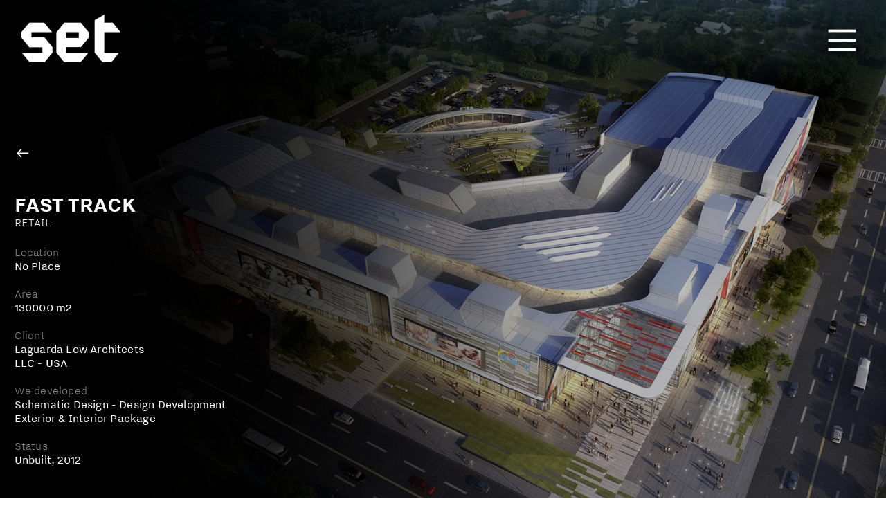

--- FILE ---
content_type: text/html; charset=UTF-8
request_url: https://estudioset.com/FAST-TRACK-1
body_size: 54448
content:
<!DOCTYPE html>
<!-- 

        Running on cargo.site

-->
<html lang="en" data-predefined-style="true" data-css-presets="true" data-css-preset data-typography-preset>
	<head>
<script>
				var __cargo_context__ = 'live';
				var __cargo_js_ver__ = 'c=3744406473';
				var __cargo_maint__ = false;
				
				
			</script>
					<meta http-equiv="X-UA-Compatible" content="IE=edge,chrome=1">
		<meta http-equiv="Content-Type" content="text/html; charset=utf-8">
		<meta name="viewport" content="initial-scale=1.0, maximum-scale=1.0, user-scalable=no">
		
			<meta name="robots" content="index,follow">
		<title>FAST TRACK — SET</title>
		<meta name="description" content="MORE PROJECTS  ︎︎︎">
				<meta name="twitter:card" content="summary_large_image">
		<meta name="twitter:title" content="FAST TRACK — SET">
		<meta name="twitter:description" content="MORE PROJECTS  ︎︎︎">
		<meta name="twitter:image" content="https://freight.cargo.site/w/1200/i/d971f5de0d0b9d54a32bfdeb259cddeb4d161679bb7ffb9f76182f2247c3a8d7/TUMB.jpg">
		<meta property="og:locale" content="en_US">
		<meta property="og:title" content="FAST TRACK — SET">
		<meta property="og:description" content="MORE PROJECTS  ︎︎︎">
		<meta property="og:url" content="https://estudioset.com/FAST-TRACK-1">
		<meta property="og:image" content="https://freight.cargo.site/w/1200/i/d971f5de0d0b9d54a32bfdeb259cddeb4d161679bb7ffb9f76182f2247c3a8d7/TUMB.jpg">
		<meta property="og:type" content="website">

		<link rel="preconnect" href="https://static.cargo.site" crossorigin>
		<link rel="preconnect" href="https://freight.cargo.site" crossorigin>
				<link rel="preconnect" href="https://type.cargo.site" crossorigin>

		<!--<link rel="preload" href="https://static.cargo.site/assets/social/IconFont-Regular-0.9.3.woff2" as="font" type="font/woff" crossorigin>-->

		

		<link href="https://freight.cargo.site/t/original/i/5704f64291181f7090e8da665aeb8b42643250f284934984cf643602c6c87362/FAV.ico" rel="shortcut icon">
		<link href="https://estudioset.com/rss" rel="alternate" type="application/rss+xml" title="SET feed">

		<link href="https://estudioset.com/stylesheet?c=3744406473&1653944728" id="member_stylesheet" rel="stylesheet" type="text/css" />
<style id="">@font-face{font-family:Icons;src:url(https://static.cargo.site/assets/social/IconFont-Regular-0.9.3.woff2);unicode-range:U+E000-E15C,U+F0000,U+FE0E}@font-face{font-family:Icons;src:url(https://static.cargo.site/assets/social/IconFont-Regular-0.9.3.woff2);font-weight:240;unicode-range:U+E000-E15C,U+F0000,U+FE0E}@font-face{font-family:Icons;src:url(https://static.cargo.site/assets/social/IconFont-Regular-0.9.3.woff2);unicode-range:U+E000-E15C,U+F0000,U+FE0E;font-weight:400}@font-face{font-family:Icons;src:url(https://static.cargo.site/assets/social/IconFont-Regular-0.9.3.woff2);unicode-range:U+E000-E15C,U+F0000,U+FE0E;font-weight:600}@font-face{font-family:Icons;src:url(https://static.cargo.site/assets/social/IconFont-Regular-0.9.3.woff2);unicode-range:U+E000-E15C,U+F0000,U+FE0E;font-weight:800}@font-face{font-family:Icons;src:url(https://static.cargo.site/assets/social/IconFont-Regular-0.9.3.woff2);unicode-range:U+E000-E15C,U+F0000,U+FE0E;font-style:italic}@font-face{font-family:Icons;src:url(https://static.cargo.site/assets/social/IconFont-Regular-0.9.3.woff2);unicode-range:U+E000-E15C,U+F0000,U+FE0E;font-weight:200;font-style:italic}@font-face{font-family:Icons;src:url(https://static.cargo.site/assets/social/IconFont-Regular-0.9.3.woff2);unicode-range:U+E000-E15C,U+F0000,U+FE0E;font-weight:400;font-style:italic}@font-face{font-family:Icons;src:url(https://static.cargo.site/assets/social/IconFont-Regular-0.9.3.woff2);unicode-range:U+E000-E15C,U+F0000,U+FE0E;font-weight:600;font-style:italic}@font-face{font-family:Icons;src:url(https://static.cargo.site/assets/social/IconFont-Regular-0.9.3.woff2);unicode-range:U+E000-E15C,U+F0000,U+FE0E;font-weight:800;font-style:italic}body.iconfont-loading,body.iconfont-loading *{color:transparent!important}body{-moz-osx-font-smoothing:grayscale;-webkit-font-smoothing:antialiased;-webkit-text-size-adjust:none}body.no-scroll{overflow:hidden}/*!
 * Content
 */.page{word-wrap:break-word}:focus{outline:0}.pointer-events-none{pointer-events:none}.pointer-events-auto{pointer-events:auto}.pointer-events-none .page_content .audio-player,.pointer-events-none .page_content .shop_product,.pointer-events-none .page_content a,.pointer-events-none .page_content audio,.pointer-events-none .page_content button,.pointer-events-none .page_content details,.pointer-events-none .page_content iframe,.pointer-events-none .page_content img,.pointer-events-none .page_content input,.pointer-events-none .page_content video{pointer-events:auto}.pointer-events-none .page_content *>a,.pointer-events-none .page_content>a{position:relative}s *{text-transform:inherit}#toolset{position:fixed;bottom:10px;right:10px;z-index:8}.mobile #toolset,.template_site_inframe #toolset{display:none}#toolset a{display:block;height:24px;width:24px;margin:0;padding:0;text-decoration:none;background:rgba(0,0,0,.2)}#toolset a:hover{background:rgba(0,0,0,.8)}[data-adminview] #toolset a,[data-adminview] #toolset_admin a{background:rgba(0,0,0,.04);pointer-events:none;cursor:default}#toolset_admin a:active{background:rgba(0,0,0,.7)}#toolset_admin a svg>*{transform:scale(1.1) translate(0,-.5px);transform-origin:50% 50%}#toolset_admin a svg{pointer-events:none;width:100%!important;height:auto!important}#following-container{overflow:auto;-webkit-overflow-scrolling:touch}#following-container iframe{height:100%;width:100%;position:absolute;top:0;left:0;right:0;bottom:0}:root{--following-width:-400px;--following-animation-duration:450ms}@keyframes following-open{0%{transform:translateX(0)}100%{transform:translateX(var(--following-width))}}@keyframes following-open-inverse{0%{transform:translateX(0)}100%{transform:translateX(calc(-1 * var(--following-width)))}}@keyframes following-close{0%{transform:translateX(var(--following-width))}100%{transform:translateX(0)}}@keyframes following-close-inverse{0%{transform:translateX(calc(-1 * var(--following-width)))}100%{transform:translateX(0)}}body.animate-left{animation:following-open var(--following-animation-duration);animation-fill-mode:both;animation-timing-function:cubic-bezier(.24,1,.29,1)}#following-container.animate-left{animation:following-close-inverse var(--following-animation-duration);animation-fill-mode:both;animation-timing-function:cubic-bezier(.24,1,.29,1)}#following-container.animate-left #following-frame{animation:following-close var(--following-animation-duration);animation-fill-mode:both;animation-timing-function:cubic-bezier(.24,1,.29,1)}body.animate-right{animation:following-close var(--following-animation-duration);animation-fill-mode:both;animation-timing-function:cubic-bezier(.24,1,.29,1)}#following-container.animate-right{animation:following-open-inverse var(--following-animation-duration);animation-fill-mode:both;animation-timing-function:cubic-bezier(.24,1,.29,1)}#following-container.animate-right #following-frame{animation:following-open var(--following-animation-duration);animation-fill-mode:both;animation-timing-function:cubic-bezier(.24,1,.29,1)}.slick-slider{position:relative;display:block;-moz-box-sizing:border-box;box-sizing:border-box;-webkit-user-select:none;-moz-user-select:none;-ms-user-select:none;user-select:none;-webkit-touch-callout:none;-khtml-user-select:none;-ms-touch-action:pan-y;touch-action:pan-y;-webkit-tap-highlight-color:transparent}.slick-list{position:relative;display:block;overflow:hidden;margin:0;padding:0}.slick-list:focus{outline:0}.slick-list.dragging{cursor:pointer;cursor:hand}.slick-slider .slick-list,.slick-slider .slick-track{transform:translate3d(0,0,0);will-change:transform}.slick-track{position:relative;top:0;left:0;display:block}.slick-track:after,.slick-track:before{display:table;content:'';width:1px;height:1px;margin-top:-1px;margin-left:-1px}.slick-track:after{clear:both}.slick-loading .slick-track{visibility:hidden}.slick-slide{display:none;float:left;height:100%;min-height:1px}[dir=rtl] .slick-slide{float:right}.content .slick-slide img{display:inline-block}.content .slick-slide img:not(.image-zoom){cursor:pointer}.content .scrub .slick-list,.content .scrub .slick-slide img:not(.image-zoom){cursor:ew-resize}body.slideshow-scrub-dragging *{cursor:ew-resize!important}.content .slick-slide img:not([src]),.content .slick-slide img[src='']{width:100%;height:auto}.slick-slide.slick-loading img{display:none}.slick-slide.dragging img{pointer-events:none}.slick-initialized .slick-slide{display:block}.slick-loading .slick-slide{visibility:hidden}.slick-vertical .slick-slide{display:block;height:auto;border:1px solid transparent}.slick-arrow.slick-hidden{display:none}.slick-arrow{position:absolute;z-index:9;width:0;top:0;height:100%;cursor:pointer;will-change:opacity;-webkit-transition:opacity 333ms cubic-bezier(.4,0,.22,1);transition:opacity 333ms cubic-bezier(.4,0,.22,1)}.slick-arrow.hidden{opacity:0}.slick-arrow svg{position:absolute;width:36px;height:36px;top:0;left:0;right:0;bottom:0;margin:auto;transform:translate(.25px,.25px)}.slick-arrow svg.right-arrow{transform:translate(.25px,.25px) scaleX(-1)}.slick-arrow svg:active{opacity:.75}.slick-arrow svg .arrow-shape{fill:none!important;stroke:#fff;stroke-linecap:square}.slick-arrow svg .arrow-outline{fill:none!important;stroke-width:2.5px;stroke:rgba(0,0,0,.6);stroke-linecap:square}.slick-arrow.slick-next{right:0;text-align:right}.slick-next svg,.wallpaper-navigation .slick-next svg{margin-right:10px}.mobile .slick-next svg{margin-right:10px}.slick-arrow.slick-prev{text-align:left}.slick-prev svg,.wallpaper-navigation .slick-prev svg{margin-left:10px}.mobile .slick-prev svg{margin-left:10px}.loading_animation{display:none;vertical-align:middle;z-index:15;line-height:0;pointer-events:none;border-radius:100%}.loading_animation.hidden{display:none}.loading_animation.pulsing{opacity:0;display:inline-block;animation-delay:.1s;-webkit-animation-delay:.1s;-moz-animation-delay:.1s;animation-duration:12s;animation-iteration-count:infinite;animation:fade-pulse-in .5s ease-in-out;-moz-animation:fade-pulse-in .5s ease-in-out;-webkit-animation:fade-pulse-in .5s ease-in-out;-webkit-animation-fill-mode:forwards;-moz-animation-fill-mode:forwards;animation-fill-mode:forwards}.loading_animation.pulsing.no-delay{animation-delay:0s;-webkit-animation-delay:0s;-moz-animation-delay:0s}.loading_animation div{border-radius:100%}.loading_animation div svg{max-width:100%;height:auto}.loading_animation div,.loading_animation div svg{width:20px;height:20px}.loading_animation.full-width svg{width:100%;height:auto}.loading_animation.full-width.big svg{width:100px;height:100px}.loading_animation div svg>*{fill:#ccc}.loading_animation div{-webkit-animation:spin-loading 12s ease-out;-webkit-animation-iteration-count:infinite;-moz-animation:spin-loading 12s ease-out;-moz-animation-iteration-count:infinite;animation:spin-loading 12s ease-out;animation-iteration-count:infinite}.loading_animation.hidden{display:none}[data-backdrop] .loading_animation{position:absolute;top:15px;left:15px;z-index:99}.loading_animation.position-absolute.middle{top:calc(50% - 10px);left:calc(50% - 10px)}.loading_animation.position-absolute.topleft{top:0;left:0}.loading_animation.position-absolute.middleright{top:calc(50% - 10px);right:1rem}.loading_animation.position-absolute.middleleft{top:calc(50% - 10px);left:1rem}.loading_animation.gray div svg>*{fill:#999}.loading_animation.gray-dark div svg>*{fill:#666}.loading_animation.gray-darker div svg>*{fill:#555}.loading_animation.gray-light div svg>*{fill:#ccc}.loading_animation.white div svg>*{fill:rgba(255,255,255,.85)}.loading_animation.blue div svg>*{fill:#698fff}.loading_animation.inline{display:inline-block;margin-bottom:.5ex}.loading_animation.inline.left{margin-right:.5ex}@-webkit-keyframes fade-pulse-in{0%{opacity:0}50%{opacity:.5}100%{opacity:1}}@-moz-keyframes fade-pulse-in{0%{opacity:0}50%{opacity:.5}100%{opacity:1}}@keyframes fade-pulse-in{0%{opacity:0}50%{opacity:.5}100%{opacity:1}}@-webkit-keyframes pulsate{0%{opacity:1}50%{opacity:0}100%{opacity:1}}@-moz-keyframes pulsate{0%{opacity:1}50%{opacity:0}100%{opacity:1}}@keyframes pulsate{0%{opacity:1}50%{opacity:0}100%{opacity:1}}@-webkit-keyframes spin-loading{0%{transform:rotate(0)}9%{transform:rotate(1050deg)}18%{transform:rotate(-1090deg)}20%{transform:rotate(-1080deg)}23%{transform:rotate(-1080deg)}28%{transform:rotate(-1095deg)}29%{transform:rotate(-1065deg)}34%{transform:rotate(-1080deg)}35%{transform:rotate(-1050deg)}40%{transform:rotate(-1065deg)}41%{transform:rotate(-1035deg)}44%{transform:rotate(-1035deg)}47%{transform:rotate(-2160deg)}50%{transform:rotate(-2160deg)}56%{transform:rotate(45deg)}60%{transform:rotate(45deg)}80%{transform:rotate(6120deg)}100%{transform:rotate(0)}}@keyframes spin-loading{0%{transform:rotate(0)}9%{transform:rotate(1050deg)}18%{transform:rotate(-1090deg)}20%{transform:rotate(-1080deg)}23%{transform:rotate(-1080deg)}28%{transform:rotate(-1095deg)}29%{transform:rotate(-1065deg)}34%{transform:rotate(-1080deg)}35%{transform:rotate(-1050deg)}40%{transform:rotate(-1065deg)}41%{transform:rotate(-1035deg)}44%{transform:rotate(-1035deg)}47%{transform:rotate(-2160deg)}50%{transform:rotate(-2160deg)}56%{transform:rotate(45deg)}60%{transform:rotate(45deg)}80%{transform:rotate(6120deg)}100%{transform:rotate(0)}}[grid-row]{align-items:flex-start;box-sizing:border-box;display:-webkit-box;display:-webkit-flex;display:-ms-flexbox;display:flex;-webkit-flex-wrap:wrap;-ms-flex-wrap:wrap;flex-wrap:wrap}[grid-col]{box-sizing:border-box}[grid-row] [grid-col].empty:after{content:"\0000A0";cursor:text}body.mobile[data-adminview=content-editproject] [grid-row] [grid-col].empty:after{display:none}[grid-col=auto]{-webkit-box-flex:1;-webkit-flex:1;-ms-flex:1;flex:1}[grid-col=x12]{width:100%}[grid-col=x11]{width:50%}[grid-col=x10]{width:33.33%}[grid-col=x9]{width:25%}[grid-col=x8]{width:20%}[grid-col=x7]{width:16.666666667%}[grid-col=x6]{width:14.285714286%}[grid-col=x5]{width:12.5%}[grid-col=x4]{width:11.111111111%}[grid-col=x3]{width:10%}[grid-col=x2]{width:9.090909091%}[grid-col=x1]{width:8.333333333%}[grid-col="1"]{width:8.33333%}[grid-col="2"]{width:16.66667%}[grid-col="3"]{width:25%}[grid-col="4"]{width:33.33333%}[grid-col="5"]{width:41.66667%}[grid-col="6"]{width:50%}[grid-col="7"]{width:58.33333%}[grid-col="8"]{width:66.66667%}[grid-col="9"]{width:75%}[grid-col="10"]{width:83.33333%}[grid-col="11"]{width:91.66667%}[grid-col="12"]{width:100%}body.mobile [grid-responsive] [grid-col]{width:100%;-webkit-box-flex:none;-webkit-flex:none;-ms-flex:none;flex:none}[data-ce-host=true][contenteditable=true] [grid-pad]{pointer-events:none}[data-ce-host=true][contenteditable=true] [grid-pad]>*{pointer-events:auto}[grid-pad="0"]{padding:0}[grid-pad="0.25"]{padding:.125rem}[grid-pad="0.5"]{padding:.25rem}[grid-pad="0.75"]{padding:.375rem}[grid-pad="1"]{padding:.5rem}[grid-pad="1.25"]{padding:.625rem}[grid-pad="1.5"]{padding:.75rem}[grid-pad="1.75"]{padding:.875rem}[grid-pad="2"]{padding:1rem}[grid-pad="2.5"]{padding:1.25rem}[grid-pad="3"]{padding:1.5rem}[grid-pad="3.5"]{padding:1.75rem}[grid-pad="4"]{padding:2rem}[grid-pad="5"]{padding:2.5rem}[grid-pad="6"]{padding:3rem}[grid-pad="7"]{padding:3.5rem}[grid-pad="8"]{padding:4rem}[grid-pad="9"]{padding:4.5rem}[grid-pad="10"]{padding:5rem}[grid-gutter="0"]{margin:0}[grid-gutter="0.5"]{margin:-.25rem}[grid-gutter="1"]{margin:-.5rem}[grid-gutter="1.5"]{margin:-.75rem}[grid-gutter="2"]{margin:-1rem}[grid-gutter="2.5"]{margin:-1.25rem}[grid-gutter="3"]{margin:-1.5rem}[grid-gutter="3.5"]{margin:-1.75rem}[grid-gutter="4"]{margin:-2rem}[grid-gutter="5"]{margin:-2.5rem}[grid-gutter="6"]{margin:-3rem}[grid-gutter="7"]{margin:-3.5rem}[grid-gutter="8"]{margin:-4rem}[grid-gutter="10"]{margin:-5rem}[grid-gutter="12"]{margin:-6rem}[grid-gutter="14"]{margin:-7rem}[grid-gutter="16"]{margin:-8rem}[grid-gutter="18"]{margin:-9rem}[grid-gutter="20"]{margin:-10rem}small{max-width:100%;text-decoration:inherit}img:not([src]),img[src='']{outline:1px solid rgba(177,177,177,.4);outline-offset:-1px;content:url([data-uri])}img.image-zoom{cursor:-webkit-zoom-in;cursor:-moz-zoom-in;cursor:zoom-in}#imprimatur{color:#333;font-size:10px;font-family:-apple-system,BlinkMacSystemFont,"Segoe UI",Roboto,Oxygen,Ubuntu,Cantarell,"Open Sans","Helvetica Neue",sans-serif,"Sans Serif",Icons;/*!System*/position:fixed;opacity:.3;right:-28px;bottom:160px;transform:rotate(270deg);-ms-transform:rotate(270deg);-webkit-transform:rotate(270deg);z-index:8;text-transform:uppercase;color:#999;opacity:.5;padding-bottom:2px;text-decoration:none}.mobile #imprimatur{display:none}bodycopy cargo-link a{font-family:-apple-system,BlinkMacSystemFont,"Segoe UI",Roboto,Oxygen,Ubuntu,Cantarell,"Open Sans","Helvetica Neue",sans-serif,"Sans Serif",Icons;/*!System*/font-size:12px;font-style:normal;font-weight:400;transform:rotate(270deg);text-decoration:none;position:fixed!important;right:-27px;bottom:100px;text-decoration:none;letter-spacing:normal;background:0 0;border:0;border-bottom:0;outline:0}/*! PhotoSwipe Default UI CSS by Dmitry Semenov | photoswipe.com | MIT license */.pswp--has_mouse .pswp__button--arrow--left,.pswp--has_mouse .pswp__button--arrow--right,.pswp__ui{visibility:visible}.pswp--minimal--dark .pswp__top-bar,.pswp__button{background:0 0}.pswp,.pswp__bg,.pswp__container,.pswp__img--placeholder,.pswp__zoom-wrap,.quick-view-navigation{-webkit-backface-visibility:hidden}.pswp__button{cursor:pointer;opacity:1;-webkit-appearance:none;transition:opacity .2s;-webkit-box-shadow:none;box-shadow:none}.pswp__button-close>svg{top:10px;right:10px;margin-left:auto}.pswp--touch .quick-view-navigation{display:none}.pswp__ui{-webkit-font-smoothing:auto;opacity:1;z-index:1550}.quick-view-navigation{will-change:opacity;-webkit-transition:opacity 333ms cubic-bezier(.4,0,.22,1);transition:opacity 333ms cubic-bezier(.4,0,.22,1)}.quick-view-navigation .pswp__group .pswp__button{pointer-events:auto}.pswp__button>svg{position:absolute;width:36px;height:36px}.quick-view-navigation .pswp__group:active svg{opacity:.75}.pswp__button svg .shape-shape{fill:#fff}.pswp__button svg .shape-outline{fill:#000}.pswp__button-prev>svg{top:0;bottom:0;left:10px;margin:auto}.pswp__button-next>svg{top:0;bottom:0;right:10px;margin:auto}.quick-view-navigation .pswp__group .pswp__button-prev{position:absolute;left:0;top:0;width:0;height:100%}.quick-view-navigation .pswp__group .pswp__button-next{position:absolute;right:0;top:0;width:0;height:100%}.quick-view-navigation .close-button,.quick-view-navigation .left-arrow,.quick-view-navigation .right-arrow{transform:translate(.25px,.25px)}.quick-view-navigation .right-arrow{transform:translate(.25px,.25px) scaleX(-1)}.pswp__button svg .shape-outline{fill:transparent!important;stroke:#000;stroke-width:2.5px;stroke-linecap:square}.pswp__button svg .shape-shape{fill:transparent!important;stroke:#fff;stroke-width:1.5px;stroke-linecap:square}.pswp__bg,.pswp__scroll-wrap,.pswp__zoom-wrap{width:100%;position:absolute}.quick-view-navigation .pswp__group .pswp__button-close{margin:0}.pswp__container,.pswp__item,.pswp__zoom-wrap{right:0;bottom:0;top:0;position:absolute;left:0}.pswp__ui--hidden .pswp__button{opacity:.001}.pswp__ui--hidden .pswp__button,.pswp__ui--hidden .pswp__button *{pointer-events:none}.pswp .pswp__ui.pswp__ui--displaynone{display:none}.pswp__element--disabled{display:none!important}/*! PhotoSwipe main CSS by Dmitry Semenov | photoswipe.com | MIT license */.pswp{position:fixed;display:none;height:100%;width:100%;top:0;left:0;right:0;bottom:0;margin:auto;-ms-touch-action:none;touch-action:none;z-index:9999999;-webkit-text-size-adjust:100%;line-height:initial;letter-spacing:initial;outline:0}.pswp img{max-width:none}.pswp--zoom-disabled .pswp__img{cursor:default!important}.pswp--animate_opacity{opacity:.001;will-change:opacity;-webkit-transition:opacity 333ms cubic-bezier(.4,0,.22,1);transition:opacity 333ms cubic-bezier(.4,0,.22,1)}.pswp--open{display:block}.pswp--zoom-allowed .pswp__img{cursor:-webkit-zoom-in;cursor:-moz-zoom-in;cursor:zoom-in}.pswp--zoomed-in .pswp__img{cursor:-webkit-grab;cursor:-moz-grab;cursor:grab}.pswp--dragging .pswp__img{cursor:-webkit-grabbing;cursor:-moz-grabbing;cursor:grabbing}.pswp__bg{left:0;top:0;height:100%;opacity:0;transform:translateZ(0);will-change:opacity}.pswp__scroll-wrap{left:0;top:0;height:100%}.pswp__container,.pswp__zoom-wrap{-ms-touch-action:none;touch-action:none}.pswp__container,.pswp__img{-webkit-user-select:none;-moz-user-select:none;-ms-user-select:none;user-select:none;-webkit-tap-highlight-color:transparent;-webkit-touch-callout:none}.pswp__zoom-wrap{-webkit-transform-origin:left top;-ms-transform-origin:left top;transform-origin:left top;-webkit-transition:-webkit-transform 222ms cubic-bezier(.4,0,.22,1);transition:transform 222ms cubic-bezier(.4,0,.22,1)}.pswp__bg{-webkit-transition:opacity 222ms cubic-bezier(.4,0,.22,1);transition:opacity 222ms cubic-bezier(.4,0,.22,1)}.pswp--animated-in .pswp__bg,.pswp--animated-in .pswp__zoom-wrap{-webkit-transition:none;transition:none}.pswp--hide-overflow .pswp__scroll-wrap,.pswp--hide-overflow.pswp{overflow:hidden}.pswp__img{position:absolute;width:auto;height:auto;top:0;left:0}.pswp__img--placeholder--blank{background:#222}.pswp--ie .pswp__img{width:100%!important;height:auto!important;left:0;top:0}.pswp__ui--idle{opacity:0}.pswp__error-msg{position:absolute;left:0;top:50%;width:100%;text-align:center;font-size:14px;line-height:16px;margin-top:-8px;color:#ccc}.pswp__error-msg a{color:#ccc;text-decoration:underline}.pswp__error-msg{font-family:-apple-system,BlinkMacSystemFont,"Segoe UI",Roboto,Oxygen,Ubuntu,Cantarell,"Open Sans","Helvetica Neue",sans-serif}.quick-view.mouse-down .iframe-item{pointer-events:none!important}.quick-view-caption-positioner{pointer-events:none;width:100%;height:100%}.quick-view-caption-wrapper{margin:auto;position:absolute;bottom:0;left:0;right:0}.quick-view-horizontal-align-left .quick-view-caption-wrapper{margin-left:0}.quick-view-horizontal-align-right .quick-view-caption-wrapper{margin-right:0}[data-quick-view-caption]{transition:.1s opacity ease-in-out;position:absolute;bottom:0;left:0;right:0}.quick-view-horizontal-align-left [data-quick-view-caption]{text-align:left}.quick-view-horizontal-align-right [data-quick-view-caption]{text-align:right}.quick-view-caption{transition:.1s opacity ease-in-out}.quick-view-caption>*{display:inline-block}.quick-view-caption *{pointer-events:auto}.quick-view-caption.hidden{opacity:0}.shop_product .dropdown_wrapper{flex:0 0 100%;position:relative}.shop_product select{appearance:none;-moz-appearance:none;-webkit-appearance:none;outline:0;-webkit-font-smoothing:antialiased;-moz-osx-font-smoothing:grayscale;cursor:pointer;border-radius:0;white-space:nowrap;overflow:hidden!important;text-overflow:ellipsis}.shop_product select.dropdown::-ms-expand{display:none}.shop_product a{cursor:pointer;border-bottom:none;text-decoration:none}.shop_product a.out-of-stock{pointer-events:none}body.audio-player-dragging *{cursor:ew-resize!important}.audio-player{display:inline-flex;flex:1 0 calc(100% - 2px);width:calc(100% - 2px)}.audio-player .button{height:100%;flex:0 0 3.3rem;display:flex}.audio-player .separator{left:3.3rem;height:100%}.audio-player .buffer{width:0%;height:100%;transition:left .3s linear,width .3s linear}.audio-player.seeking .buffer{transition:left 0s,width 0s}.audio-player.seeking{user-select:none;-webkit-user-select:none;cursor:ew-resize}.audio-player.seeking *{user-select:none;-webkit-user-select:none;cursor:ew-resize}.audio-player .bar{overflow:hidden;display:flex;justify-content:space-between;align-content:center;flex-grow:1}.audio-player .progress{width:0%;height:100%;transition:width .3s linear}.audio-player.seeking .progress{transition:width 0s}.audio-player .pause,.audio-player .play{cursor:pointer;height:100%}.audio-player .note-icon{margin:auto 0;order:2;flex:0 1 auto}.audio-player .title{white-space:nowrap;overflow:hidden;text-overflow:ellipsis;pointer-events:none;user-select:none;padding:.5rem 0 .5rem 1rem;margin:auto auto auto 0;flex:0 3 auto;min-width:0;width:100%}.audio-player .total-time{flex:0 1 auto;margin:auto 0}.audio-player .current-time,.audio-player .play-text{flex:0 1 auto;margin:auto 0}.audio-player .stream-anim{user-select:none;margin:auto auto auto 0}.audio-player .stream-anim span{display:inline-block}.audio-player .buffer,.audio-player .current-time,.audio-player .note-svg,.audio-player .play-text,.audio-player .separator,.audio-player .total-time{user-select:none;pointer-events:none}.audio-player .buffer,.audio-player .play-text,.audio-player .progress{position:absolute}.audio-player,.audio-player .bar,.audio-player .button,.audio-player .current-time,.audio-player .note-icon,.audio-player .pause,.audio-player .play,.audio-player .total-time{position:relative}body.mobile .audio-player,body.mobile .audio-player *{-webkit-touch-callout:none}#standalone-admin-frame{border:0;width:400px;position:absolute;right:0;top:0;height:100vh;z-index:99}body[standalone-admin=true] #standalone-admin-frame{transform:translate(0,0)}body[standalone-admin=true] .main_container{width:calc(100% - 400px)}body[standalone-admin=false] #standalone-admin-frame{transform:translate(100%,0)}body[standalone-admin=false] .main_container{width:100%}.toggle_standaloneAdmin{position:fixed;top:0;right:400px;height:40px;width:40px;z-index:999;cursor:pointer;background-color:rgba(0,0,0,.4)}.toggle_standaloneAdmin:active{opacity:.7}body[standalone-admin=false] .toggle_standaloneAdmin{right:0}.toggle_standaloneAdmin *{color:#fff;fill:#fff}.toggle_standaloneAdmin svg{padding:6px;width:100%;height:100%;opacity:.85}body[standalone-admin=false] .toggle_standaloneAdmin #close,body[standalone-admin=true] .toggle_standaloneAdmin #backdropsettings{display:none}.toggle_standaloneAdmin>div{width:100%;height:100%}#admin_toggle_button{position:fixed;top:50%;transform:translate(0,-50%);right:400px;height:36px;width:12px;z-index:999;cursor:pointer;background-color:rgba(0,0,0,.09);padding-left:2px;margin-right:5px}#admin_toggle_button .bar{content:'';background:rgba(0,0,0,.09);position:fixed;width:5px;bottom:0;top:0;z-index:10}#admin_toggle_button:active{background:rgba(0,0,0,.065)}#admin_toggle_button *{color:#fff;fill:#fff}#admin_toggle_button svg{padding:0;width:16px;height:36px;margin-left:1px;opacity:1}#admin_toggle_button svg *{fill:#fff;opacity:1}#admin_toggle_button[data-state=closed] .toggle_admin_close{display:none}#admin_toggle_button[data-state=closed],#admin_toggle_button[data-state=closed] .toggle_admin_open{width:20px;cursor:pointer;margin:0}#admin_toggle_button[data-state=closed] svg{margin-left:2px}#admin_toggle_button[data-state=open] .toggle_admin_open{display:none}select,select *{text-rendering:auto!important}b b{font-weight:inherit}*{-webkit-box-sizing:border-box;-moz-box-sizing:border-box;box-sizing:border-box}customhtml>*{position:relative;z-index:10}body,html{min-height:100vh;margin:0;padding:0}html{touch-action:manipulation;position:relative;background-color:#fff}.main_container{min-height:100vh;width:100%;overflow:hidden}.container{display:-webkit-box;display:-webkit-flex;display:-moz-box;display:-ms-flexbox;display:flex;-webkit-flex-wrap:wrap;-moz-flex-wrap:wrap;-ms-flex-wrap:wrap;flex-wrap:wrap;max-width:100%;width:100%;overflow:visible}.container{align-items:flex-start;-webkit-align-items:flex-start}.page{z-index:2}.page ul li>text-limit{display:block}.content,.content_container,.pinned{-webkit-flex:1 0 auto;-moz-flex:1 0 auto;-ms-flex:1 0 auto;flex:1 0 auto;max-width:100%}.content_container{width:100%}.content_container.full_height{min-height:100vh}.page_background{position:absolute;top:0;left:0;width:100%;height:100%}.page_container{position:relative;overflow:visible;width:100%}.backdrop{position:absolute;top:0;z-index:1;width:100%;height:100%;max-height:100vh}.backdrop>div{position:absolute;top:0;left:0;width:100%;height:100%;-webkit-backface-visibility:hidden;backface-visibility:hidden;transform:translate3d(0,0,0);contain:strict}[data-backdrop].backdrop>div[data-overflowing]{max-height:100vh;position:absolute;top:0;left:0}body.mobile [split-responsive]{display:flex;flex-direction:column}body.mobile [split-responsive] .container{width:100%;order:2}body.mobile [split-responsive] .backdrop{position:relative;height:50vh;width:100%;order:1}body.mobile [split-responsive] [data-auxiliary].backdrop{position:absolute;height:50vh;width:100%;order:1}.page{position:relative;z-index:2}img[data-align=left]{float:left}img[data-align=right]{float:right}[data-rotation]{transform-origin:center center}.content .page_content:not([contenteditable=true]) [data-draggable]{pointer-events:auto!important;backface-visibility:hidden}.preserve-3d{-moz-transform-style:preserve-3d;transform-style:preserve-3d}.content .page_content:not([contenteditable=true]) [data-draggable] iframe{pointer-events:none!important}.dragging-active iframe{pointer-events:none!important}.content .page_content:not([contenteditable=true]) [data-draggable]:active{opacity:1}.content .scroll-transition-fade{transition:transform 1s ease-in-out,opacity .8s ease-in-out}.content .scroll-transition-fade.below-viewport{opacity:0;transform:translateY(40px)}.mobile.full_width .page_container:not([split-layout]) .container_width{width:100%}[data-view=pinned_bottom] .bottom_pin_invisibility{visibility:hidden}.pinned{position:relative;width:100%}.pinned .page_container.accommodate:not(.fixed):not(.overlay){z-index:2}.pinned .page_container.overlay{position:absolute;z-index:4}.pinned .page_container.overlay.fixed{position:fixed}.pinned .page_container.overlay.fixed .page{max-height:100vh;-webkit-overflow-scrolling:touch}.pinned .page_container.overlay.fixed .page.allow-scroll{overflow-y:auto;overflow-x:hidden}.pinned .page_container.overlay.fixed .page.allow-scroll{align-items:flex-start;-webkit-align-items:flex-start}.pinned .page_container .page.allow-scroll::-webkit-scrollbar{width:0;background:0 0;display:none}.pinned.pinned_top .page_container.overlay{left:0;top:0}.pinned.pinned_bottom .page_container.overlay{left:0;bottom:0}div[data-container=set]:empty{margin-top:1px}.thumbnails{position:relative;z-index:1}[thumbnails=grid]{align-items:baseline}[thumbnails=justify] .thumbnail{box-sizing:content-box}[thumbnails][data-padding-zero] .thumbnail{margin-bottom:-1px}[thumbnails=montessori] .thumbnail{pointer-events:auto;position:absolute}[thumbnails] .thumbnail>a{display:block;text-decoration:none}[thumbnails=montessori]{height:0}[thumbnails][data-resizing],[thumbnails][data-resizing] *{cursor:nwse-resize}[thumbnails] .thumbnail .resize-handle{cursor:nwse-resize;width:26px;height:26px;padding:5px;position:absolute;opacity:.75;right:-1px;bottom:-1px;z-index:100}[thumbnails][data-resizing] .resize-handle{display:none}[thumbnails] .thumbnail .resize-handle svg{position:absolute;top:0;left:0}[thumbnails] .thumbnail .resize-handle:hover{opacity:1}[data-can-move].thumbnail .resize-handle svg .resize_path_outline{fill:#fff}[data-can-move].thumbnail .resize-handle svg .resize_path{fill:#000}[thumbnails=montessori] .thumbnail_sizer{height:0;width:100%;position:relative;padding-bottom:100%;pointer-events:none}[thumbnails] .thumbnail img{display:block;min-height:3px;margin-bottom:0}[thumbnails] .thumbnail img:not([src]),img[src=""]{margin:0!important;width:100%;min-height:3px;height:100%!important;position:absolute}[aspect-ratio="1x1"].thumb_image{height:0;padding-bottom:100%;overflow:hidden}[aspect-ratio="4x3"].thumb_image{height:0;padding-bottom:75%;overflow:hidden}[aspect-ratio="16x9"].thumb_image{height:0;padding-bottom:56.25%;overflow:hidden}[thumbnails] .thumb_image{width:100%;position:relative}[thumbnails][thumbnail-vertical-align=top]{align-items:flex-start}[thumbnails][thumbnail-vertical-align=middle]{align-items:center}[thumbnails][thumbnail-vertical-align=bottom]{align-items:baseline}[thumbnails][thumbnail-horizontal-align=left]{justify-content:flex-start}[thumbnails][thumbnail-horizontal-align=middle]{justify-content:center}[thumbnails][thumbnail-horizontal-align=right]{justify-content:flex-end}.thumb_image.default_image>svg{position:absolute;top:0;left:0;bottom:0;right:0;width:100%;height:100%}.thumb_image.default_image{outline:1px solid #ccc;outline-offset:-1px;position:relative}.mobile.full_width [data-view=Thumbnail] .thumbnails_width{width:100%}.content [data-draggable] a:active,.content [data-draggable] img:active{opacity:initial}.content .draggable-dragging{opacity:initial}[data-draggable].draggable_visible{visibility:visible}[data-draggable].draggable_hidden{visibility:hidden}.gallery_card [data-draggable],.marquee [data-draggable]{visibility:inherit}[data-draggable]{visibility:visible;background-color:rgba(0,0,0,.003)}#site_menu_panel_container .image-gallery:not(.initialized){height:0;padding-bottom:100%;min-height:initial}.image-gallery:not(.initialized){min-height:100vh;visibility:hidden;width:100%}.image-gallery .gallery_card img{display:block;width:100%;height:auto}.image-gallery .gallery_card{transform-origin:center}.image-gallery .gallery_card.dragging{opacity:.1;transform:initial!important}.image-gallery:not([image-gallery=slideshow]) .gallery_card iframe:only-child,.image-gallery:not([image-gallery=slideshow]) .gallery_card video:only-child{width:100%;height:100%;top:0;left:0;position:absolute}.image-gallery[image-gallery=slideshow] .gallery_card video[muted][autoplay]:not([controls]),.image-gallery[image-gallery=slideshow] .gallery_card video[muted][data-autoplay]:not([controls]){pointer-events:none}.image-gallery [image-gallery-pad="0"] video:only-child{object-fit:cover;height:calc(100% + 1px)}div.image-gallery>a,div.image-gallery>iframe,div.image-gallery>img,div.image-gallery>video{display:none}[image-gallery-row]{align-items:flex-start;box-sizing:border-box;display:-webkit-box;display:-webkit-flex;display:-ms-flexbox;display:flex;-webkit-flex-wrap:wrap;-ms-flex-wrap:wrap;flex-wrap:wrap}.image-gallery .gallery_card_image{width:100%;position:relative}[data-predefined-style=true] .image-gallery a.gallery_card{display:block;border:none}[image-gallery-col]{box-sizing:border-box}[image-gallery-col=x12]{width:100%}[image-gallery-col=x11]{width:50%}[image-gallery-col=x10]{width:33.33%}[image-gallery-col=x9]{width:25%}[image-gallery-col=x8]{width:20%}[image-gallery-col=x7]{width:16.666666667%}[image-gallery-col=x6]{width:14.285714286%}[image-gallery-col=x5]{width:12.5%}[image-gallery-col=x4]{width:11.111111111%}[image-gallery-col=x3]{width:10%}[image-gallery-col=x2]{width:9.090909091%}[image-gallery-col=x1]{width:8.333333333%}.content .page_content [image-gallery-pad].image-gallery{pointer-events:none}.content .page_content [image-gallery-pad].image-gallery .gallery_card_image>*,.content .page_content [image-gallery-pad].image-gallery .gallery_image_caption{pointer-events:auto}.content .page_content [image-gallery-pad="0"]{padding:0}.content .page_content [image-gallery-pad="0.25"]{padding:.125rem}.content .page_content [image-gallery-pad="0.5"]{padding:.25rem}.content .page_content [image-gallery-pad="0.75"]{padding:.375rem}.content .page_content [image-gallery-pad="1"]{padding:.5rem}.content .page_content [image-gallery-pad="1.25"]{padding:.625rem}.content .page_content [image-gallery-pad="1.5"]{padding:.75rem}.content .page_content [image-gallery-pad="1.75"]{padding:.875rem}.content .page_content [image-gallery-pad="2"]{padding:1rem}.content .page_content [image-gallery-pad="2.5"]{padding:1.25rem}.content .page_content [image-gallery-pad="3"]{padding:1.5rem}.content .page_content [image-gallery-pad="3.5"]{padding:1.75rem}.content .page_content [image-gallery-pad="4"]{padding:2rem}.content .page_content [image-gallery-pad="5"]{padding:2.5rem}.content .page_content [image-gallery-pad="6"]{padding:3rem}.content .page_content [image-gallery-pad="7"]{padding:3.5rem}.content .page_content [image-gallery-pad="8"]{padding:4rem}.content .page_content [image-gallery-pad="9"]{padding:4.5rem}.content .page_content [image-gallery-pad="10"]{padding:5rem}.content .page_content [image-gallery-gutter="0"]{margin:0}.content .page_content [image-gallery-gutter="0.5"]{margin:-.25rem}.content .page_content [image-gallery-gutter="1"]{margin:-.5rem}.content .page_content [image-gallery-gutter="1.5"]{margin:-.75rem}.content .page_content [image-gallery-gutter="2"]{margin:-1rem}.content .page_content [image-gallery-gutter="2.5"]{margin:-1.25rem}.content .page_content [image-gallery-gutter="3"]{margin:-1.5rem}.content .page_content [image-gallery-gutter="3.5"]{margin:-1.75rem}.content .page_content [image-gallery-gutter="4"]{margin:-2rem}.content .page_content [image-gallery-gutter="5"]{margin:-2.5rem}.content .page_content [image-gallery-gutter="6"]{margin:-3rem}.content .page_content [image-gallery-gutter="7"]{margin:-3.5rem}.content .page_content [image-gallery-gutter="8"]{margin:-4rem}.content .page_content [image-gallery-gutter="10"]{margin:-5rem}.content .page_content [image-gallery-gutter="12"]{margin:-6rem}.content .page_content [image-gallery-gutter="14"]{margin:-7rem}.content .page_content [image-gallery-gutter="16"]{margin:-8rem}.content .page_content [image-gallery-gutter="18"]{margin:-9rem}.content .page_content [image-gallery-gutter="20"]{margin:-10rem}[image-gallery=slideshow]:not(.initialized)>*{min-height:1px;opacity:0;min-width:100%}[image-gallery=slideshow][data-constrained-by=height] [image-gallery-vertical-align].slick-track{align-items:flex-start}[image-gallery=slideshow] img.image-zoom:active{opacity:initial}[image-gallery=slideshow].slick-initialized .gallery_card{pointer-events:none}[image-gallery=slideshow].slick-initialized .gallery_card.slick-current{pointer-events:auto}[image-gallery=slideshow] .gallery_card:not(.has_caption){line-height:0}.content .page_content [image-gallery=slideshow].image-gallery>*{pointer-events:auto}.content [image-gallery=slideshow].image-gallery.slick-initialized .gallery_card{overflow:hidden;margin:0;display:flex;flex-flow:row wrap;flex-shrink:0}.content [image-gallery=slideshow].image-gallery.slick-initialized .gallery_card.slick-current{overflow:visible}[image-gallery=slideshow] .gallery_image_caption{opacity:1;transition:opacity .3s;-webkit-transition:opacity .3s;width:100%;margin-left:auto;margin-right:auto;clear:both}[image-gallery-horizontal-align=left] .gallery_image_caption{text-align:left}[image-gallery-horizontal-align=middle] .gallery_image_caption{text-align:center}[image-gallery-horizontal-align=right] .gallery_image_caption{text-align:right}[image-gallery=slideshow][data-slideshow-in-transition] .gallery_image_caption{opacity:0;transition:opacity .3s;-webkit-transition:opacity .3s}[image-gallery=slideshow] .gallery_card_image{width:initial;margin:0;display:inline-block}[image-gallery=slideshow] .gallery_card img{margin:0;display:block}[image-gallery=slideshow][data-exploded]{align-items:flex-start;box-sizing:border-box;display:-webkit-box;display:-webkit-flex;display:-ms-flexbox;display:flex;-webkit-flex-wrap:wrap;-ms-flex-wrap:wrap;flex-wrap:wrap;justify-content:flex-start;align-content:flex-start}[image-gallery=slideshow][data-exploded] .gallery_card{padding:1rem;width:16.666%}[image-gallery=slideshow][data-exploded] .gallery_card_image{height:0;display:block;width:100%}[image-gallery=grid]{align-items:baseline}[image-gallery=grid] .gallery_card.has_caption .gallery_card_image{display:block}[image-gallery=grid] [image-gallery-pad="0"].gallery_card{margin-bottom:-1px}[image-gallery=grid] .gallery_card img{margin:0}[image-gallery=columns] .gallery_card img{margin:0}[image-gallery=justify]{align-items:flex-start}[image-gallery=justify] .gallery_card img{margin:0}[image-gallery=montessori][image-gallery-row]{display:block}[image-gallery=montessori] a.gallery_card,[image-gallery=montessori] div.gallery_card{position:absolute;pointer-events:auto}[image-gallery=montessori][data-can-move] .gallery_card,[image-gallery=montessori][data-can-move] .gallery_card .gallery_card_image,[image-gallery=montessori][data-can-move] .gallery_card .gallery_card_image>*{cursor:move}[image-gallery=montessori]{position:relative;height:0}[image-gallery=freeform] .gallery_card{position:relative}[image-gallery=freeform] [image-gallery-pad="0"].gallery_card{margin-bottom:-1px}[image-gallery-vertical-align]{display:flex;flex-flow:row wrap}[image-gallery-vertical-align].slick-track{display:flex;flex-flow:row nowrap}.image-gallery .slick-list{margin-bottom:-.3px}[image-gallery-vertical-align=top]{align-content:flex-start;align-items:flex-start}[image-gallery-vertical-align=middle]{align-items:center;align-content:center}[image-gallery-vertical-align=bottom]{align-content:flex-end;align-items:flex-end}[image-gallery-horizontal-align=left]{justify-content:flex-start}[image-gallery-horizontal-align=middle]{justify-content:center}[image-gallery-horizontal-align=right]{justify-content:flex-end}.image-gallery[data-resizing],.image-gallery[data-resizing] *{cursor:nwse-resize!important}.image-gallery .gallery_card .resize-handle,.image-gallery .gallery_card .resize-handle *{cursor:nwse-resize!important}.image-gallery .gallery_card .resize-handle{width:26px;height:26px;padding:5px;position:absolute;opacity:.75;right:-1px;bottom:-1px;z-index:10}.image-gallery[data-resizing] .resize-handle{display:none}.image-gallery .gallery_card .resize-handle svg{cursor:nwse-resize!important;position:absolute;top:0;left:0}.image-gallery .gallery_card .resize-handle:hover{opacity:1}[data-can-move].gallery_card .resize-handle svg .resize_path_outline{fill:#fff}[data-can-move].gallery_card .resize-handle svg .resize_path{fill:#000}[image-gallery=montessori] .thumbnail_sizer{height:0;width:100%;position:relative;padding-bottom:100%;pointer-events:none}#site_menu_button{display:block;text-decoration:none;pointer-events:auto;z-index:9;vertical-align:top;cursor:pointer;box-sizing:content-box;font-family:Icons}#site_menu_button.custom_icon{padding:0;line-height:0}#site_menu_button.custom_icon img{width:100%;height:auto}#site_menu_wrapper.disabled #site_menu_button{display:none}#site_menu_wrapper.mobile_only #site_menu_button{display:none}body.mobile #site_menu_wrapper.mobile_only:not(.disabled) #site_menu_button:not(.active){display:block}#site_menu_panel_container[data-type=cargo_menu] #site_menu_panel{display:block;position:fixed;top:0;right:0;bottom:0;left:0;z-index:10;cursor:default}.site_menu{pointer-events:auto;position:absolute;z-index:11;top:0;bottom:0;line-height:0;max-width:400px;min-width:300px;font-size:20px;text-align:left;background:rgba(20,20,20,.95);padding:20px 30px 90px 30px;overflow-y:auto;overflow-x:hidden;display:-webkit-box;display:-webkit-flex;display:-ms-flexbox;display:flex;-webkit-box-orient:vertical;-webkit-box-direction:normal;-webkit-flex-direction:column;-ms-flex-direction:column;flex-direction:column;-webkit-box-pack:start;-webkit-justify-content:flex-start;-ms-flex-pack:start;justify-content:flex-start}body.mobile #site_menu_wrapper .site_menu{-webkit-overflow-scrolling:touch;min-width:auto;max-width:100%;width:100%;padding:20px}#site_menu_wrapper[data-sitemenu-position=bottom-left] #site_menu,#site_menu_wrapper[data-sitemenu-position=top-left] #site_menu{left:0}#site_menu_wrapper[data-sitemenu-position=bottom-right] #site_menu,#site_menu_wrapper[data-sitemenu-position=top-right] #site_menu{right:0}#site_menu_wrapper[data-type=page] .site_menu{right:0;left:0;width:100%;padding:0;margin:0;background:0 0}.site_menu_wrapper.open .site_menu{display:block}.site_menu div{display:block}.site_menu a{text-decoration:none;display:inline-block;color:rgba(255,255,255,.75);max-width:100%;overflow:hidden;white-space:nowrap;text-overflow:ellipsis;line-height:1.4}.site_menu div a.active{color:rgba(255,255,255,.4)}.site_menu div.set-link>a{font-weight:700}.site_menu div.hidden{display:none}.site_menu .close{display:block;position:absolute;top:0;right:10px;font-size:60px;line-height:50px;font-weight:200;color:rgba(255,255,255,.4);cursor:pointer;user-select:none}#site_menu_panel_container .page_container{position:relative;overflow:hidden;background:0 0;z-index:2}#site_menu_panel_container .site_menu_page_wrapper{position:fixed;top:0;left:0;overflow-y:auto;-webkit-overflow-scrolling:touch;height:100%;width:100%;z-index:100}#site_menu_panel_container .site_menu_page_wrapper .backdrop{pointer-events:none}#site_menu_panel_container #site_menu_page_overlay{position:fixed;top:0;right:0;bottom:0;left:0;cursor:default;z-index:1}#shop_button{display:block;text-decoration:none;pointer-events:auto;z-index:9;vertical-align:top;cursor:pointer;box-sizing:content-box;font-family:Icons}#shop_button.custom_icon{padding:0;line-height:0}#shop_button.custom_icon img{width:100%;height:auto}#shop_button.disabled{display:none}.loading[data-loading]{display:none;position:fixed;bottom:8px;left:8px;z-index:100}.new_site_button_wrapper{font-size:1.8rem;font-weight:400;color:rgba(0,0,0,.85);font-family:-apple-system,BlinkMacSystemFont,'Segoe UI',Roboto,Oxygen,Ubuntu,Cantarell,'Open Sans','Helvetica Neue',sans-serif,'Sans Serif',Icons;font-style:normal;line-height:1.4;color:#fff;position:fixed;bottom:0;right:0;z-index:999}body.template_site #toolset{display:none!important}body.mobile .new_site_button{display:none}.new_site_button{display:flex;height:44px;cursor:pointer}.new_site_button .plus{width:44px;height:100%}.new_site_button .plus svg{width:100%;height:100%}.new_site_button .plus svg line{stroke:#000;stroke-width:2px}.new_site_button .plus:after,.new_site_button .plus:before{content:'';width:30px;height:2px}.new_site_button .text{background:#0fce83;display:none;padding:7.5px 15px 7.5px 15px;height:100%;font-size:20px;color:#222}.new_site_button:active{opacity:.8}.new_site_button.show_full .text{display:block}.new_site_button.show_full .plus{display:none}html:not(.admin-wrapper) .template_site #confirm_modal [data-progress] .progress-indicator:after{content:'Generating Site...';padding:7.5px 15px;right:-200px;color:#000}bodycopy svg.marker-overlay,bodycopy svg.marker-overlay *{transform-origin:0 0;-webkit-transform-origin:0 0;box-sizing:initial}bodycopy svg#svgroot{box-sizing:initial}bodycopy svg.marker-overlay{padding:inherit;position:absolute;left:0;top:0;width:100%;height:100%;min-height:1px;overflow:visible;pointer-events:none;z-index:999}bodycopy svg.marker-overlay *{pointer-events:initial}bodycopy svg.marker-overlay text{letter-spacing:initial}bodycopy svg.marker-overlay a{cursor:pointer}.marquee:not(.torn-down){overflow:hidden;width:100%;position:relative;padding-bottom:.25em;padding-top:.25em;margin-bottom:-.25em;margin-top:-.25em;contain:layout}.marquee .marquee_contents{will-change:transform;display:flex;flex-direction:column}.marquee[behavior][direction].torn-down{white-space:normal}.marquee[behavior=bounce] .marquee_contents{display:block;float:left;clear:both}.marquee[behavior=bounce] .marquee_inner{display:block}.marquee[behavior=bounce][direction=vertical] .marquee_contents{width:100%}.marquee[behavior=bounce][direction=diagonal] .marquee_inner:last-child,.marquee[behavior=bounce][direction=vertical] .marquee_inner:last-child{position:relative;visibility:hidden}.marquee[behavior=bounce][direction=horizontal],.marquee[behavior=scroll][direction=horizontal]{white-space:pre}.marquee[behavior=scroll][direction=horizontal] .marquee_contents{display:inline-flex;white-space:nowrap;min-width:100%}.marquee[behavior=scroll][direction=horizontal] .marquee_inner{min-width:100%}.marquee[behavior=scroll] .marquee_inner:first-child{will-change:transform;position:absolute;width:100%;top:0;left:0}.cycle{display:none}</style>
<script type="text/json" data-set="defaults" >{"current_offset":0,"current_page":1,"cargo_url":"estudiosetdesarrollo","is_domain":true,"is_mobile":false,"is_tablet":false,"is_phone":false,"api_path":"https:\/\/estudioset.com\/_api","is_editor":false,"is_template":false,"is_direct_link":true,"direct_link_pid":20304188}</script>
<script type="text/json" data-set="DisplayOptions" >{"user_id":1049987,"pagination_count":24,"title_in_project":true,"disable_project_scroll":false,"learning_cargo_seen":true,"resource_url":null,"use_sets":null,"sets_are_clickable":null,"set_links_position":null,"sticky_pages":null,"total_projects":0,"slideshow_responsive":false,"slideshow_thumbnails_header":true,"layout_options":{"content_position":"center_cover","content_width":"100","content_margin":"5","main_margin":"0","text_alignment":"text_left","vertical_position":"vertical_top","bgcolor":"#000","WebFontConfig":{"cargo":{"families":{"iA Writer Quattro":{"variants":["n4","i4","n7","i7"]},"Nitti Grotesk":{"variants":["n2","i2","n4","i4","n7","i7"]}}}},"links_orientation":"links_horizontal","viewport_size":"phone","mobile_zoom":"18","mobile_view":"desktop","mobile_padding":"0","mobile_formatting":false,"width_unit":"rem","text_width":"66","is_feed":false,"limit_vertical_images":true,"image_zoom":true,"mobile_images_full_width":true,"responsive_columns":"1","responsive_thumbnails_padding":"0.7","enable_sitemenu":false,"sitemenu_mobileonly":false,"menu_position":"top-left","sitemenu_option":"cargo_menu","responsive_row_height":"75","advanced_padding_enabled":false,"main_margin_top":"0","main_margin_right":"0","main_margin_bottom":"0","main_margin_left":"0","mobile_pages_full_width":true,"scroll_transition":true,"image_full_zoom":true,"quick_view_height":"100","quick_view_width":"100","quick_view_alignment":"quick_view_center_center","advanced_quick_view_padding_enabled":false,"quick_view_padding":"2.5","quick_view_padding_top":"2.5","quick_view_padding_bottom":"2.5","quick_view_padding_left":"2.5","quick_view_padding_right":"2.5","quick_content_alignment":"quick_content_center_center","close_quick_view_on_scroll":true,"show_quick_view_ui":true,"quick_view_bgcolor":"rgba(0, 0, 0, 0.8)","quick_view_caption":false},"element_sort":{"no-group":[{"name":"Navigation","isActive":true},{"name":"Header Text","isActive":true},{"name":"Content","isActive":true},{"name":"Header Image","isActive":false}]},"site_menu_options":{"display_type":"page","enable":true,"mobile_only":false,"position":"top-right","single_page_id":18227581,"icon":null,"show_homepage":false,"single_page_url":"Menu","custom_icon":"\/\/freight.cargo.site\/t\/original\/i\/9a62c1c3ee9042184c748fc62d49a68fbdbb1cc4eadea95d89c1538dad3076fc\/menu_icon.png","overlay_sitemenu_page":true},"ecommerce_options":{"enable_ecommerce_button":false,"shop_button_position":"top-right","shop_icon":"text","custom_icon":false,"shop_icon_text":"Shopping Bag &lt;(#)&gt;","icon":"","enable_geofencing":false,"enabled_countries":["AF","AX","AL","DZ","AS","AD","AO","AI","AQ","AG","AR","AM","AW","AU","AT","AZ","BS","BH","BD","BB","BY","BE","BZ","BJ","BM","BT","BO","BQ","BA","BW","BV","BR","IO","BN","BG","BF","BI","KH","CM","CA","CV","KY","CF","TD","CL","CN","CX","CC","CO","KM","CG","CD","CK","CR","CI","HR","CU","CW","CY","CZ","DK","DJ","DM","DO","EC","EG","SV","GQ","ER","EE","ET","FK","FO","FJ","FI","FR","GF","PF","TF","GA","GM","GE","DE","GH","GI","GR","GL","GD","GP","GU","GT","GG","GN","GW","GY","HT","HM","VA","HN","HK","HU","IS","IN","ID","IR","IQ","IE","IM","IL","IT","JM","JP","JE","JO","KZ","KE","KI","KP","KR","KW","KG","LA","LV","LB","LS","LR","LY","LI","LT","LU","MO","MK","MG","MW","MY","MV","ML","MT","MH","MQ","MR","MU","YT","MX","FM","MD","MC","MN","ME","MS","MA","MZ","MM","NA","NR","NP","NL","NC","NZ","NI","NE","NG","NU","NF","MP","NO","OM","PK","PW","PS","PA","PG","PY","PE","PH","PN","PL","PT","PR","QA","RE","RO","RU","RW","BL","SH","KN","LC","MF","PM","VC","WS","SM","ST","SA","SN","RS","SC","SL","SG","SX","SK","SI","SB","SO","ZA","GS","SS","ES","LK","SD","SR","SJ","SZ","SE","CH","SY","TW","TJ","TZ","TH","TL","TG","TK","TO","TT","TN","TR","TM","TC","TV","UG","UA","AE","GB","US","UM","UY","UZ","VU","VE","VN","VG","VI","WF","EH","YE","ZM","ZW"]}}</script>
<script type="text/json" data-set="Site" >{"id":"1049987","direct_link":"https:\/\/estudioset.com","display_url":"estudioset.com","site_url":"estudiosetdesarrollo","account_shop_id":null,"has_ecommerce":false,"has_shop":false,"ecommerce_key_public":null,"cargo_spark_button":false,"following_url":null,"website_title":"SET","meta_tags":"","meta_description":"","meta_head":"","homepage_id":"19056009","css_url":"https:\/\/estudioset.com\/stylesheet","rss_url":"https:\/\/estudioset.com\/rss","js_url":"\/_jsapps\/design\/design.js","favicon_url":"https:\/\/freight.cargo.site\/t\/original\/i\/5704f64291181f7090e8da665aeb8b42643250f284934984cf643602c6c87362\/FAV.ico","home_url":"https:\/\/cargo.site","auth_url":"https:\/\/cargo.site","profile_url":null,"profile_width":0,"profile_height":0,"social_image_url":null,"social_width":0,"social_height":0,"social_description":"Cargo","social_has_image":false,"social_has_description":false,"site_menu_icon":"https:\/\/freight.cargo.site\/i\/9a62c1c3ee9042184c748fc62d49a68fbdbb1cc4eadea95d89c1538dad3076fc\/menu_icon.png","site_menu_has_image":true,"custom_html":"<customhtml><\/customhtml>","filter":null,"is_editor":false,"use_hi_res":false,"hiq":null,"progenitor_site":"unart","files":[],"resource_url":"estudioset.com\/_api\/v0\/site\/1049987"}</script>
<script type="text/json" data-set="ScaffoldingData" >{"id":0,"title":"SET","project_url":0,"set_id":0,"is_homepage":false,"pin":false,"is_set":true,"in_nav":false,"stack":false,"sort":0,"index":0,"page_count":3,"pin_position":null,"thumbnail_options":null,"pages":[{"id":18227580,"site_id":1049987,"project_url":"Footer","direct_link":"https:\/\/estudioset.com\/Footer","type":"page","title":"Footer","title_no_html":"Footer","tags":"","display":false,"pin":true,"pin_options":{"position":"bottom","overlay":true,"fixed":false,"exclude_mobile":false,"accommodate":true},"in_nav":false,"is_homepage":false,"backdrop_enabled":false,"is_set":false,"stack":false,"excerpt":"HOME\n\nOUTSOURCING\u00a0 \u00a0 \n\nBIM\u00a0 \u00a0 \n\nONGOING\u00a0 \u00a0 \n\nLARGE SCALE  \u00a0 \n\nDETAILING\n\n\n\n\tPROJECTS\nMIXED USE\u00a0 \u00a0 \u00a0 \u00a0 \n\nRETAIL\u00a0 \u00a0 \u00a0 \u00a0 \n\nOFFICE\u00a0 \u00a0 \u00a0 \u00a0...","content":"<br><br>\n<br>\n<br>\n<div grid-row=\"\" grid-pad=\"4\" grid-gutter=\"8\" grid-responsive=\"\">\n\t<div grid-col=\"x7\" grid-pad=\"4\">\n<small><b><a href=\"HOME\" rel=\"history\">HOME<\/a><\/b><br><\/small><hr><small>\n<a href=\"https:\/\/estudiosetdesarrollo.cargo.site\/Outsourcing\" rel=\"history\">OUTSOURCING<\/a>&nbsp; &nbsp; <br>\n<a href=\"https:\/\/estudiosetdesarrollo.cargo.site\/BIM\" rel=\"history\">BIM<\/a>&nbsp; &nbsp; <br>\n<a href=\"https:\/\/estudiosetdesarrollo.cargo.site\/Ongoing\" rel=\"history\">ONGOING<\/a>&nbsp; &nbsp; <br>\n<a href=\"https:\/\/estudiosetdesarrollo.cargo.site\/Big-Scale\" rel=\"history\">LARGE SCALE<\/a><a href=\"https:\/\/estudiosetdesarrollo.cargo.site\/Big-Scale\" rel=\"history\"> <\/a> &nbsp; <br>\n<a href=\"https:\/\/estudiosetdesarrollo.cargo.site\/Detailing\" rel=\"history\">DETAILING<\/a><br><br>\n<a href=\"https:\/\/estudiosetdesarrollo.cargo.site\/Architectural-BIM\" rel=\"history\"><\/a><\/small><\/div>\n\t<div grid-col=\"x7\" grid-pad=\"4\"><small><b><a href=\"PROJECTS-1\" rel=\"history\">PROJECTS<\/a><\/b><\/small><br><hr><small><a href=\"https:\/\/estudiosetdesarrollo.cargo.site\/Mixed-Use\" rel=\"history\">MIXED USE<\/a>&nbsp; &nbsp; &nbsp; &nbsp; <br>\n<a href=\"https:\/\/estudiosetdesarrollo.cargo.site\/Retail\" rel=\"history\">RETAIL<\/a>&nbsp; &nbsp; &nbsp; &nbsp; <br>\n<a href=\"https:\/\/estudiosetdesarrollo.cargo.site\/Office\" rel=\"history\">OFFICE<\/a>&nbsp; &nbsp; &nbsp; &nbsp; <br>\n<a href=\"https:\/\/estudiosetdesarrollo.cargo.site\/Residential\" rel=\"history\">RESIDENTIAL<\/a>&nbsp; &nbsp; &nbsp; &nbsp; <br>\n<a href=\"https:\/\/estudiosetdesarrollo.cargo.site\/Architectural-Drafting\" rel=\"history\">ARCHITECTURAL DRAFTING<\/a><br>\n<a href=\"https:\/\/estudiosetdesarrollo.cargo.site\/Architectural-BIM\" rel=\"history\">ARCHITECTURAL BIM<\/a><\/small><\/div>\n\t<div grid-col=\"x7\" grid-pad=\"4\"><small><b><a href=\"TEAM\" rel=\"history\">TEAM &amp; CONTACT<\/a><\/b><\/small><br><hr>\n<small><a href=\"TEAM\" rel=\"history\">ABOUT<\/a><\/small>\n<br>\n<small><\/small><small><a href=\"contact-form\" rel=\"history\">CONTACT US<\/a><br><a href=\"https:\/\/www.instagram.com\/set.estudioset\/\" target=\"_blank\">INSTAGRAM<\/a><br><a href=\"https:\/\/www.facebook.com\/estudioSET.uy\" target=\"_blank\">FACEBOOK<\/a><br><a href=\"https:\/\/www.linkedin.com\/company\/estudio-set\/about\/\" target=\"_blank\">LINKEDIN<\/a><\/small><br><\/div>\n\t<div grid-col=\"x7\" grid-pad=\"4\"><\/div>\n\t<div grid-col=\"x7\" grid-pad=\"4\"><div style=\"text-align: right;\"><small><\/small><\/div><\/div>\n\t<div grid-col=\"x7\" grid-pad=\"4\" class=\"\"><div style=\"text-align: right;\"><br><br><br><br><br><br>\n<small><small>\u00a9<\/small>\n\n<small>ESTUDIO SET 2022<\/small><\/small><\/div><\/div>\n<\/div><div style=\"text-align: left;\"><br><\/div>","content_no_html":"\n\n\n\n\t\nHOME\nOUTSOURCING&nbsp; &nbsp; \nBIM&nbsp; &nbsp; \nONGOING&nbsp; &nbsp; \nLARGE SCALE  &nbsp; \nDETAILING\n\n\tPROJECTSMIXED USE&nbsp; &nbsp; &nbsp; &nbsp; \nRETAIL&nbsp; &nbsp; &nbsp; &nbsp; \nOFFICE&nbsp; &nbsp; &nbsp; &nbsp; \nRESIDENTIAL&nbsp; &nbsp; &nbsp; &nbsp; \nARCHITECTURAL DRAFTING\nARCHITECTURAL BIM\n\tTEAM &amp; CONTACT\nABOUT\n\nCONTACT USINSTAGRAMFACEBOOKLINKEDIN\n\t\n\t\n\t\n\u00a9\n\nESTUDIO SET 2022\n","content_partial_html":"<br><br>\n<br>\n<br>\n\n\t\n<b><a href=\"HOME\" rel=\"history\">HOME<\/a><\/b><br><hr>\n<a href=\"https:\/\/estudiosetdesarrollo.cargo.site\/Outsourcing\" rel=\"history\">OUTSOURCING<\/a>&nbsp; &nbsp; <br>\n<a href=\"https:\/\/estudiosetdesarrollo.cargo.site\/BIM\" rel=\"history\">BIM<\/a>&nbsp; &nbsp; <br>\n<a href=\"https:\/\/estudiosetdesarrollo.cargo.site\/Ongoing\" rel=\"history\">ONGOING<\/a>&nbsp; &nbsp; <br>\n<a href=\"https:\/\/estudiosetdesarrollo.cargo.site\/Big-Scale\" rel=\"history\">LARGE SCALE<\/a><a href=\"https:\/\/estudiosetdesarrollo.cargo.site\/Big-Scale\" rel=\"history\"> <\/a> &nbsp; <br>\n<a href=\"https:\/\/estudiosetdesarrollo.cargo.site\/Detailing\" rel=\"history\">DETAILING<\/a><br><br>\n<a href=\"https:\/\/estudiosetdesarrollo.cargo.site\/Architectural-BIM\" rel=\"history\"><\/a>\n\t<b><a href=\"PROJECTS-1\" rel=\"history\">PROJECTS<\/a><\/b><br><hr><a href=\"https:\/\/estudiosetdesarrollo.cargo.site\/Mixed-Use\" rel=\"history\">MIXED USE<\/a>&nbsp; &nbsp; &nbsp; &nbsp; <br>\n<a href=\"https:\/\/estudiosetdesarrollo.cargo.site\/Retail\" rel=\"history\">RETAIL<\/a>&nbsp; &nbsp; &nbsp; &nbsp; <br>\n<a href=\"https:\/\/estudiosetdesarrollo.cargo.site\/Office\" rel=\"history\">OFFICE<\/a>&nbsp; &nbsp; &nbsp; &nbsp; <br>\n<a href=\"https:\/\/estudiosetdesarrollo.cargo.site\/Residential\" rel=\"history\">RESIDENTIAL<\/a>&nbsp; &nbsp; &nbsp; &nbsp; <br>\n<a href=\"https:\/\/estudiosetdesarrollo.cargo.site\/Architectural-Drafting\" rel=\"history\">ARCHITECTURAL DRAFTING<\/a><br>\n<a href=\"https:\/\/estudiosetdesarrollo.cargo.site\/Architectural-BIM\" rel=\"history\">ARCHITECTURAL BIM<\/a>\n\t<b><a href=\"TEAM\" rel=\"history\">TEAM &amp; CONTACT<\/a><\/b><br><hr>\n<a href=\"TEAM\" rel=\"history\">ABOUT<\/a>\n<br>\n<a href=\"contact-form\" rel=\"history\">CONTACT US<\/a><br><a href=\"https:\/\/www.instagram.com\/set.estudioset\/\" target=\"_blank\">INSTAGRAM<\/a><br><a href=\"https:\/\/www.facebook.com\/estudioSET.uy\" target=\"_blank\">FACEBOOK<\/a><br><a href=\"https:\/\/www.linkedin.com\/company\/estudio-set\/about\/\" target=\"_blank\">LINKEDIN<\/a><br>\n\t\n\t\n\t<br><br><br><br><br><br>\n\u00a9\n\nESTUDIO SET 2022\n<br>","thumb":"","thumb_meta":null,"thumb_is_visible":false,"sort":1,"index":0,"set_id":0,"page_options":{"using_local_css":true,"local_css":"[local-style=\"18227580\"] .container_width {\n}\n\n[local-style=\"18227580\"] body {\n}\n\n[local-style=\"18227580\"] .backdrop {\n}\n\n[local-style=\"18227580\"] .page {\n\tmin-height: auto \/*!page_height_default*\/;\n}\n\n[local-style=\"18227580\"] .page_background {\n\tbackground-color: rgba(0, 0, 0, 1) \/*!page_container_bgcolor*\/;\n}\n\n[local-style=\"18227580\"] .content_padding {\n\tpadding-bottom: 3rem \/*!main_margin*\/;\n\tpadding-right: 3rem \/*!main_margin*\/;\n\tpadding-left: 3rem \/*!main_margin*\/;\n}\n\n[data-predefined-style=\"true\"] [local-style=\"18227580\"] bodycopy {\n}\n\n[data-predefined-style=\"true\"] [local-style=\"18227580\"] bodycopy a {\n}\n\n[data-predefined-style=\"true\"] [local-style=\"18227580\"] bodycopy a:hover {\n}\n\n[data-predefined-style=\"true\"] [local-style=\"18227580\"] h1 {\n}\n\n[data-predefined-style=\"true\"] [local-style=\"18227580\"] h1 a {\n}\n\n[data-predefined-style=\"true\"] [local-style=\"18227580\"] h1 a:hover {\n}\n\n[data-predefined-style=\"true\"] [local-style=\"18227580\"] h2 {\n}\n\n[data-predefined-style=\"true\"] [local-style=\"18227580\"] h2 a {\n}\n\n[data-predefined-style=\"true\"] [local-style=\"18227580\"] h2 a:hover {\n}\n\n[data-predefined-style=\"true\"] [local-style=\"18227580\"] small {\n}\n\n[data-predefined-style=\"true\"] [local-style=\"18227580\"] small a {\n}\n\n[data-predefined-style=\"true\"] [local-style=\"18227580\"] small a:hover {\n}\n\n[local-style=\"18227580\"] .container {\n\talign-items: flex-end \/*!vertical_bottom*\/;\n\t-webkit-align-items: flex-end \/*!vertical_bottom*\/;\n}","local_layout_options":{"split_layout":false,"split_responsive":false,"full_height":false,"advanced_padding_enabled":true,"page_container_bgcolor":"rgba(0, 0, 0, 1)","show_local_thumbs":false,"page_bgcolor":"","main_margin_right":"3","main_margin_bottom":"3","main_margin_left":"3","vertical_position":"vertical_bottom"},"pin_options":{"position":"bottom","overlay":true,"fixed":false,"exclude_mobile":false,"accommodate":true}},"set_open":false,"images":[],"backdrop":null},{"id":19056009,"title":"HOME","project_url":"HOME","set_id":0,"is_homepage":true,"pin":false,"is_set":true,"in_nav":false,"stack":true,"sort":2,"index":0,"page_count":5,"pin_position":null,"thumbnail_options":null,"pages":[{"id":19056012,"site_id":1049987,"project_url":"logo_set","direct_link":"https:\/\/estudioset.com\/logo_set","type":"page","title":"logo_set","title_no_html":"logo_set","tags":"","display":false,"pin":true,"pin_options":{"position":"top","overlay":true,"fixed":true},"in_nav":false,"is_homepage":false,"backdrop_enabled":false,"is_set":false,"stack":false,"excerpt":"\u00a0","content":"&nbsp;<a href=\"HOME\" rel=\"history\" class=\"image-link\"><img width=\"233\" height=\"110\" width_o=\"233\" height_o=\"110\" data-src=\"https:\/\/freight.cargo.site\/t\/original\/i\/b4e5b2423ef32e53ad511e0e24d4cbfbf3d43eb82cf71813fcbff9673f7a0c56\/Logo2.png\" data-mid=\"105122974\" border=\"0\" data-no-zoom\/><\/a>","content_no_html":"&nbsp;{image 6 no-zoom}","content_partial_html":"&nbsp;<a href=\"HOME\" rel=\"history\" class=\"image-link\"><img width=\"233\" height=\"110\" width_o=\"233\" height_o=\"110\" data-src=\"https:\/\/freight.cargo.site\/t\/original\/i\/b4e5b2423ef32e53ad511e0e24d4cbfbf3d43eb82cf71813fcbff9673f7a0c56\/Logo2.png\" data-mid=\"105122974\" border=\"0\" data-no-zoom\/><\/a>","thumb":"105122973","thumb_meta":{"thumbnail_crop":{"percentWidth":"119.0625","marginLeft":-9.53125,"marginTop":0,"imageModel":{"id":105122973,"project_id":19056012,"image_ref":"{image 5}","name":"Logo2.png","hash":"970325cbf42f6106784cc6c08f9a44464d7c4789a806d1c80d07ff636ce9f21a","width":254,"height":120,"sort":0,"exclude_from_backdrop":false,"date_added":"1618323983"},"stored":{"ratio":47.244094488189,"crop_ratio":"16x9"},"cropManuallySet":true}},"thumb_is_visible":false,"sort":3,"index":0,"set_id":19056009,"page_options":{"pin_options":{"position":"top","overlay":true,"fixed":true},"local_css":"[local-style=\"19056012\"] .container_width {\n}\n\n[local-style=\"19056012\"] body {\n\tbackground-color: initial \/*!variable_defaults*\/;\n}\n\n[local-style=\"19056012\"] .backdrop {\n}\n\n[local-style=\"19056012\"] .page {\n\tmin-height: 100vh \/*!page_height_100vh*\/;\n}\n\n[local-style=\"19056012\"] .page_background {\n\tbackground-color: initial \/*!page_container_bgcolor*\/;\n}\n\n[local-style=\"19056012\"] .content_padding {\n\tpadding-bottom: 10rem \/*!main_margin*\/;\n\tpadding-left: 3rem \/*!main_margin*\/;\n\tpadding-right: 3.5rem \/*!main_margin*\/;\n}\n\n[data-predefined-style=\"true\"] [local-style=\"19056012\"] bodycopy {\n}\n\n[data-predefined-style=\"true\"] [local-style=\"19056012\"] bodycopy a {\n}\n\n[data-predefined-style=\"true\"] [local-style=\"19056012\"] bodycopy a:hover {\n}\n\n[data-predefined-style=\"true\"] [local-style=\"19056012\"] h1 {\n}\n\n[data-predefined-style=\"true\"] [local-style=\"19056012\"] h1 a {\n}\n\n[data-predefined-style=\"true\"] [local-style=\"19056012\"] h1 a:hover {\n}\n\n[data-predefined-style=\"true\"] [local-style=\"19056012\"] h2 {\n}\n\n[data-predefined-style=\"true\"] [local-style=\"19056012\"] h2 a {\n}\n\n[data-predefined-style=\"true\"] [local-style=\"19056012\"] h2 a:hover {\n}\n\n[data-predefined-style=\"true\"] [local-style=\"19056012\"] small {\n}\n\n[data-predefined-style=\"true\"] [local-style=\"19056012\"] small a {\n}\n\n[data-predefined-style=\"true\"] [local-style=\"19056012\"] small a:hover {\n}\n\n[local-style=\"19056012\"] .container {\n\ttext-align: right \/*!text_right*\/;\n\talign-items: flex-end \/*!vertical_bottom*\/;\n\t-webkit-align-items: flex-end \/*!vertical_bottom*\/;\n}","local_layout_options":{"split_layout":false,"split_responsive":false,"full_height":true,"advanced_padding_enabled":true,"page_container_bgcolor":"","show_local_thumbs":false,"page_bgcolor":"","main_margin":"3","main_margin_right":"3.5","main_margin_bottom":"10","main_margin_left":"3","text_alignment":"text_right","vertical_position":"vertical_bottom"},"using_local_css":true},"set_open":false,"images":[{"id":105122973,"project_id":19056012,"image_ref":"{image 5}","name":"Logo2.png","hash":"970325cbf42f6106784cc6c08f9a44464d7c4789a806d1c80d07ff636ce9f21a","width":254,"height":120,"sort":0,"exclude_from_backdrop":false,"date_added":"1618323983"},{"id":105122974,"project_id":19056012,"image_ref":"{image 6}","name":"Logo2.png","hash":"b4e5b2423ef32e53ad511e0e24d4cbfbf3d43eb82cf71813fcbff9673f7a0c56","width":233,"height":110,"sort":0,"exclude_from_backdrop":false,"date_added":"1618323983"}],"backdrop":null},{"id":19056015,"site_id":1049987,"project_url":"Outsourcing","direct_link":"https:\/\/estudioset.com\/Outsourcing","type":"page","title":"Outsourcing","title_no_html":"Outsourcing","tags":"","display":true,"pin":false,"pin_options":{"position":"top","overlay":true,"fixed":false,"accommodate":false},"in_nav":false,"is_homepage":false,"backdrop_enabled":true,"is_set":false,"stack":false,"excerpt":"\u00a0OUTSOURCING\u00a0\n\n\t\n\n\n\n\n\n\n\n\n\n\nCOLLABORATIVE WORKING\n\n\n\n\u00a0\n\n\n\n\n\n\n\n\n\n\n\n\nWe offer a team of highly qualified Architects, that is able to closely collaborate with our...","content":"<br>\n<span style=\"background-color: rgba(0, 0, 0, 0); color: rgb(255, 255, 255);\"><small><span style=\"background-color: rgba(0, 0, 0, 0); color: #fff;\"><b>&nbsp;OUTSOURCING&nbsp;<\/b><\/span><\/small><\/span><br><div grid-row=\"\" grid-pad=\"0\" grid-gutter=\"0\" grid-responsive=\"\">\n\t<div grid-col=\"6\" grid-pad=\"0\"><h1>\n\n\n\n\n\n\n\n\n\n\n<a href=\"PROJECTS-1\" rel=\"history\"><b>COLLABORATIVE WORKING<\/b>\n\n\n\n<\/a><\/h1><h2><i><a href=\"PROJECTS-1\" rel=\"history\">&nbsp;\n\n\n\n\n\n\n\n\n\n\n<br>\nWe offer a team of highly qualified Architects, that is able to closely collaborate with our clients.<br>\n<br>\n<b> <\/b>We provide outsourced services from schematic design to as-built phases, with a high technical level of architectural drafting and BIM.<br>\n<b> <\/b><br>\n\nYou obtain services customized to your unique requirements, commitment and close collaboration to creatively solve problems and achieve immediate and sustained outcomes.\n\n\n\n<\/a><\/i><\/h2><br><h2><a href=\"PROJECTS-1\" rel=\"history\" class=\"icon-link\">\ue079\ufe0e<\/a><\/h2>\n<br>\n<\/div>\n\t<div grid-col=\"6\" grid-pad=\"0\"><\/div>\n<\/div>","content_no_html":"\n&nbsp;OUTSOURCING&nbsp;\n\t\n\n\n\n\n\n\n\n\n\n\nCOLLABORATIVE WORKING\n\n\n\n&nbsp;\n\n\n\n\n\n\n\n\n\n\n\nWe offer a team of highly qualified Architects, that is able to closely collaborate with our clients.\n\n We provide outsourced services from schematic design to as-built phases, with a high technical level of architectural drafting and BIM.\n \n\nYou obtain services customized to your unique requirements, commitment and close collaboration to creatively solve problems and achieve immediate and sustained outcomes.\n\n\n\n\ue079\ufe0e\n\n\n\t\n","content_partial_html":"<br>\n<span style=\"background-color: rgba(0, 0, 0, 0); color: rgb(255, 255, 255);\"><span style=\"background-color: rgba(0, 0, 0, 0); color: #fff;\"><b>&nbsp;OUTSOURCING&nbsp;<\/b><\/span><\/span><br>\n\t<h1>\n\n\n\n\n\n\n\n\n\n\n<a href=\"PROJECTS-1\" rel=\"history\"><b>COLLABORATIVE WORKING<\/b>\n\n\n\n<\/a><\/h1><h2><i><a href=\"PROJECTS-1\" rel=\"history\">&nbsp;\n\n\n\n\n\n\n\n\n\n\n<br>\nWe offer a team of highly qualified Architects, that is able to closely collaborate with our clients.<br>\n<br>\n<b> <\/b>We provide outsourced services from schematic design to as-built phases, with a high technical level of architectural drafting and BIM.<br>\n<b> <\/b><br>\n\nYou obtain services customized to your unique requirements, commitment and close collaboration to creatively solve problems and achieve immediate and sustained outcomes.\n\n\n\n<\/a><\/i><\/h2><br><h2><a href=\"PROJECTS-1\" rel=\"history\" class=\"icon-link\">\ue079\ufe0e<\/a><\/h2>\n<br>\n\n\t\n","thumb":"108824072","thumb_meta":{"thumbnail_crop":{"percentWidth":"108","marginLeft":-4,"marginTop":0,"imageModel":{"id":108824072,"project_id":19056015,"image_ref":"{image 17}","name":"outsourcing01.jpg","hash":"455fdb4e28b340bf98ea454cbbfb3de5dae291e67d05a21c47f4bd2780c3f066","width":1920,"height":1000,"sort":0,"exclude_from_backdrop":false,"date_added":"1621350578"},"stored":{"ratio":52.083333333333,"crop_ratio":"16x9"},"cropManuallySet":true}},"thumb_is_visible":false,"sort":4,"index":0,"set_id":19056009,"page_options":{"using_local_css":true,"local_css":"[local-style=\"19056015\"] .container_width {\n}\n\n[local-style=\"19056015\"] body {\n}\n\n[local-style=\"19056015\"] .backdrop {\n\twidth: 100% \/*!background_cover*\/;\n}\n\n[local-style=\"19056015\"] .page {\n\tmin-height: 100vh \/*!page_height_100vh*\/;\n}\n\n[local-style=\"19056015\"] .page_background {\n\tbackground-color: initial \/*!page_container_bgcolor*\/;\n}\n\n[local-style=\"19056015\"] .content_padding {\n\tpadding-left: 2rem \/*!main_margin*\/;\n\tpadding-top: 1.2rem \/*!main_margin*\/;\n}\n\n[data-predefined-style=\"true\"] [local-style=\"19056015\"] bodycopy {\n\tfont-size: 2.1rem;\n\tline-height: 1.1;\n}\n\n[data-predefined-style=\"true\"] [local-style=\"19056015\"] bodycopy a {\n}\n\n[data-predefined-style=\"true\"] [local-style=\"19056015\"] bodycopy a:hover {\n}\n\n[data-predefined-style=\"true\"] [local-style=\"19056015\"] h1 {\n\tfont-size: 7rem;\n}\n\n[data-predefined-style=\"true\"] [local-style=\"19056015\"] h1 a {\n}\n\n[data-predefined-style=\"true\"] [local-style=\"19056015\"] h1 a:hover {\n}\n\n[data-predefined-style=\"true\"] [local-style=\"19056015\"] h2 {\n\tline-height: 1.3;\n}\n\n[data-predefined-style=\"true\"] [local-style=\"19056015\"] h2 a {\n}\n\n[data-predefined-style=\"true\"] [local-style=\"19056015\"] h2 a:hover {\n}\n\n[data-predefined-style=\"true\"] [local-style=\"19056015\"] small {\n\tfont-size: 1.5rem;\n\tline-height: 1;\n}\n\n[data-predefined-style=\"true\"] [local-style=\"19056015\"] small a {\n}\n\n[data-predefined-style=\"true\"] [local-style=\"19056015\"] small a:hover {\n}\n\n[local-style=\"19056015\"] .container {\n\talign-items: center \/*!vertical_middle*\/;\n\t-webkit-align-items: center \/*!vertical_middle*\/;\n\tmargin-right: 0 \/*!content_right*\/;\n}","local_layout_options":{"split_layout":false,"split_responsive":false,"full_height":true,"advanced_padding_enabled":true,"page_container_bgcolor":"","show_local_thumbs":false,"page_bgcolor":"","content_position":"right_cover","vertical_position":"vertical_middle","main_margin_left":"2","main_margin":"3","main_margin_top":"1.2"},"pin_options":{"position":"top","overlay":true,"fixed":false,"accommodate":false},"thumbnail_options":{"show_local_thumbs":false}},"set_open":false,"images":[{"id":108824072,"project_id":19056015,"image_ref":"{image 17}","name":"outsourcing01.jpg","hash":"455fdb4e28b340bf98ea454cbbfb3de5dae291e67d05a21c47f4bd2780c3f066","width":1920,"height":1000,"sort":0,"exclude_from_backdrop":false,"date_added":"1621350578"},{"id":108824099,"project_id":19056015,"image_ref":"{image 18}","name":"outsourcing02.jpg","hash":"2c192c486f2a5dd4e100d3b673a5a9e69cfcd492d75f3a2e84a7a9370679dd3a","width":1920,"height":1000,"sort":0,"exclude_from_backdrop":false,"date_added":"1621350598"},{"id":108824102,"project_id":19056015,"image_ref":"{image 19}","name":"outsourcing03.jpg","hash":"99382638c95b0476e5dd13f2539f323ff87fe0572bc0c810585a348b6e1d8c1f","width":1920,"height":1000,"sort":0,"exclude_from_backdrop":false,"date_added":"1621350598"}],"backdrop":{"id":3124712,"site_id":1049987,"page_id":19056015,"backdrop_id":3,"backdrop_path":"wallpaper","is_active":true,"data":{"scale_option":"cover","repeat_image":false,"image_alignment":"image_center_center","margin":0,"pattern_size":100,"limit_size":false,"overlay_color":"rgba(0, 0, 0, 0)","bg_color":"transparent","cycle_images":true,"autoplay":true,"slideshow_transition":"fade","transition_timeout":2.5,"transition_duration":1,"randomize":false,"arrow_navigation":false,"focus_object":"{}","backdrop_viewport_lock":true,"use_image_focus":"false","image":"108824072","requires_webgl":"false"}}},{"id":19056016,"site_id":1049987,"project_url":"BIM","direct_link":"https:\/\/estudioset.com\/BIM","type":"page","title":"BIM","title_no_html":"BIM","tags":"","display":true,"pin":false,"pin_options":{"position":"top","overlay":true,"fixed":false,"accommodate":false},"in_nav":false,"is_homepage":false,"backdrop_enabled":true,"is_set":false,"stack":false,"excerpt":"BIMINNOVATIVE\n\n\n\n\n\n\n\n\n\n\nSOLUTIONS\n\n\n\n\n\n\n\n\n\n\n\n\n\n\n\n\nVirtually generate and manage accurate building data during a project's life cycle with a collaborative work...","content":"<div grid-row=\"\" grid-pad=\"0\" grid-gutter=\"0\" grid-responsive=\"\">\n\t<div grid-col=\"6\" grid-pad=\"0\">\n\n<div style=\"text-align: left;\"><\/div><div style=\"text-align: left;\"><small><b>BIM<\/b><\/small><\/div><h1><div style=\"text-align: left;\"><a href=\"Architectural-BIM\" rel=\"history\">INNOVATIVE<\/a><h1><a href=\"Architectural-BIM\" rel=\"history\">\n\n\n\n\n\n\n\n\n\n\n<b>SOLUTIONS<\/b>\n\n\n\n<\/a><\/h1><\/div><\/h1><h2><i><a href=\"Architectural-BIM\" rel=\"history\">\n\n\n\n\n\n\n\n\n\n\n<br>\nVirtually generate and manage accurate building data during a project's life cycle with a collaborative work methodology.<br>\n\n<br>\nWe provide BIM 3d modeling based on international standards for AEC industry, BIM clash detection services, BIM architectural drafting, as-built and maintenance models, and parametric families.\n\n\n\n\n\n<\/a><\/i><\/h2><br><h2><a href=\"Architectural-BIM\" rel=\"history\" class=\"icon-link\">\ue079\ufe0e<\/a><\/h2>\n<br>\n<\/div>\n\t<div grid-col=\"6\" grid-pad=\"0\"><\/div>\n<\/div><br>","content_no_html":"\n\t\n\nBIMINNOVATIVE\n\n\n\n\n\n\n\n\n\n\nSOLUTIONS\n\n\n\n\n\n\n\n\n\n\n\n\n\n\n\nVirtually generate and manage accurate building data during a project's life cycle with a collaborative work methodology.\n\n\nWe provide BIM 3d modeling based on international standards for AEC industry, BIM clash detection services, BIM architectural drafting, as-built and maintenance models, and parametric families.\n\n\n\n\n\n\ue079\ufe0e\n\n\n\t\n","content_partial_html":"\n\t\n\n<b>BIM<\/b><h1><a href=\"Architectural-BIM\" rel=\"history\">INNOVATIVE<\/a><h1><a href=\"Architectural-BIM\" rel=\"history\">\n\n\n\n\n\n\n\n\n\n\n<b>SOLUTIONS<\/b>\n\n\n\n<\/a><\/h1><\/h1><h2><i><a href=\"Architectural-BIM\" rel=\"history\">\n\n\n\n\n\n\n\n\n\n\n<br>\nVirtually generate and manage accurate building data during a project's life cycle with a collaborative work methodology.<br>\n\n<br>\nWe provide BIM 3d modeling based on international standards for AEC industry, BIM clash detection services, BIM architectural drafting, as-built and maintenance models, and parametric families.\n\n\n\n\n\n<\/a><\/i><\/h2><br><h2><a href=\"Architectural-BIM\" rel=\"history\" class=\"icon-link\">\ue079\ufe0e<\/a><\/h2>\n<br>\n\n\t\n<br>","thumb":"135719452","thumb_meta":{"thumbnail_crop":{"percentWidth":"108","marginLeft":-4,"marginTop":0,"imageModel":{"id":135719452,"project_id":19056016,"image_ref":"{image 3}","name":"bim02.jpg","hash":"963415f1e8daa7b7495ac8ab303dc1e5911f8784b8e9d2590072f800f4a5091e","width":1920,"height":1000,"sort":1,"exclude_from_backdrop":false,"date_added":"1646782364"},"stored":{"ratio":52.083333333333,"crop_ratio":"16x9"},"cropManuallySet":true}},"thumb_is_visible":false,"sort":5,"index":1,"set_id":19056009,"page_options":{"using_local_css":true,"local_css":"[local-style=\"19056016\"] .container_width {\n}\n\n[local-style=\"19056016\"] body {\n}\n\n[local-style=\"19056016\"] .backdrop {\n\twidth: 100% \/*!background_cover*\/;\n}\n\n[local-style=\"19056016\"] .page {\n\tmin-height: 100vh \/*!page_height_100vh*\/;\n}\n\n[local-style=\"19056016\"] .page_background {\n\tbackground-color: initial \/*!page_container_bgcolor*\/;\n}\n\n[local-style=\"19056016\"] .content_padding {\n\tpadding-left: 2rem \/*!main_margin*\/;\n\tpadding-top: 3rem \/*!main_margin*\/;\n}\n\n[data-predefined-style=\"true\"] [local-style=\"19056016\"] bodycopy {\n\tfont-size: 2.1rem;\n\tline-height: 1.1;\n}\n\n[data-predefined-style=\"true\"] [local-style=\"19056016\"] bodycopy a {\n}\n\n[data-predefined-style=\"true\"] [local-style=\"19056016\"] bodycopy a:hover {\n}\n\n[data-predefined-style=\"true\"] [local-style=\"19056016\"] h1 {\n\tfont-size: 7rem;\n}\n\n[data-predefined-style=\"true\"] [local-style=\"19056016\"] h1 a {\n}\n\n[data-predefined-style=\"true\"] [local-style=\"19056016\"] h1 a:hover {\n}\n\n[data-predefined-style=\"true\"] [local-style=\"19056016\"] h2 {\n\tline-height: 1.3;\n}\n\n[data-predefined-style=\"true\"] [local-style=\"19056016\"] h2 a {\n}\n\n[data-predefined-style=\"true\"] [local-style=\"19056016\"] h2 a:hover {\n}\n\n[data-predefined-style=\"true\"] [local-style=\"19056016\"] small {\n\tfont-size: 1.5rem;\n\tline-height: 1;\n}\n\n[data-predefined-style=\"true\"] [local-style=\"19056016\"] small a {\n}\n\n[data-predefined-style=\"true\"] [local-style=\"19056016\"] small a:hover {\n}\n\n[local-style=\"19056016\"] .container {\n\talign-items: center \/*!vertical_middle*\/;\n\t-webkit-align-items: center \/*!vertical_middle*\/;\n\tmargin-right: 0 \/*!content_right*\/;\n}","local_layout_options":{"split_layout":false,"split_responsive":false,"full_height":true,"advanced_padding_enabled":true,"page_container_bgcolor":"","show_local_thumbs":false,"page_bgcolor":"","content_position":"right_cover","vertical_position":"vertical_middle","main_margin_left":"2","main_margin_top":"3","main_margin":"3"},"pin_options":{"position":"top","overlay":true,"fixed":false,"accommodate":false},"thumbnail_options":{"show_local_thumbs":false}},"set_open":false,"images":[{"id":135719452,"project_id":19056016,"image_ref":"{image 3}","name":"bim02.jpg","hash":"963415f1e8daa7b7495ac8ab303dc1e5911f8784b8e9d2590072f800f4a5091e","width":1920,"height":1000,"sort":1,"exclude_from_backdrop":false,"date_added":"1646782364"},{"id":135719508,"project_id":19056016,"image_ref":"{image 4}","name":"bim01.jpg","hash":"560eec2e49ea89578e0504599cb52dc8786da4179a4040e2242140ac81a6ee6c","width":1920,"height":1000,"sort":0,"exclude_from_backdrop":false,"date_added":"1646782431"}],"backdrop":{"id":3124713,"site_id":1049987,"page_id":19056016,"backdrop_id":3,"backdrop_path":"wallpaper","is_active":true,"data":{"scale_option":"cover","repeat_image":false,"image_alignment":"image_center_center","margin":0,"pattern_size":100,"limit_size":true,"overlay_color":"rgba(0, 0, 0, 0)","bg_color":"transparent","cycle_images":true,"autoplay":true,"slideshow_transition":"fade","transition_timeout":2.5,"transition_duration":1,"randomize":false,"arrow_navigation":false,"focus_object":"{}","backdrop_viewport_lock":true,"use_image_focus":"false","image":"135719508","requires_webgl":"false"}}},{"id":19056025,"site_id":1049987,"project_url":"Ongoing","direct_link":"https:\/\/estudioset.com\/Ongoing","type":"page","title":"Ongoing","title_no_html":"Ongoing","tags":"","display":true,"pin":false,"pin_options":{"position":"top","overlay":true,"fixed":false,"accommodate":false},"in_nav":false,"is_homepage":false,"backdrop_enabled":true,"is_set":false,"stack":false,"excerpt":"ONGOING\n\n\tNON STOP\nPROCESS\n\n\n\n\n\n\n\n\n\n\n\n\nEvery year we develop technical data of an average of \u00a0500.000 sqm.\n\n\n\n\nWe offer support during the construction process...","content":"<br>\n<small><b>ONGOING<\/b><\/small><br><div grid-row=\"\" grid-pad=\"0\" grid-gutter=\"0\" grid-responsive=\"\">\n\t<div grid-col=\"6\" grid-pad=\"0\"><h1><div style=\"text-align: left;\"><h1><a href=\"Ongoing-1\" rel=\"history\">NON STOP<br>PROCESS<\/a><\/h1><\/div><\/h1><h2><a href=\"Ongoing-1\" rel=\"history\"><i>\n\n\n\n\n\n\n\n\n\n\n<br>\nEvery year we develop technical data of an average of &nbsp;500.000 sqm.<br>\n\n<br>\nWe offer support during the construction process and can provide as-build and maintenance documentation.\n\n\n\n<\/i>\n<\/a><\/h2><br><h2><a href=\"Ongoing-1\" rel=\"history\" class=\"icon-link\">\ue079\ufe0e<\/a><\/h2>\n&nbsp;\n<\/div>\n\t<div grid-col=\"6\" grid-pad=\"0\"><\/div>\n<\/div>\n\t\n\n<br>","content_no_html":"\nONGOING\n\tNON STOPPROCESS\n\n\n\n\n\n\n\n\n\n\n\nEvery year we develop technical data of an average of &nbsp;500.000 sqm.\n\n\nWe offer support during the construction process and can provide as-build and maintenance documentation.\n\n\n\n\n\ue079\ufe0e\n&nbsp;\n\n\t\n\n\t\n\n","content_partial_html":"<br>\n<b>ONGOING<\/b><br>\n\t<h1><h1><a href=\"Ongoing-1\" rel=\"history\">NON STOP<br>PROCESS<\/a><\/h1><\/h1><h2><a href=\"Ongoing-1\" rel=\"history\"><i>\n\n\n\n\n\n\n\n\n\n\n<br>\nEvery year we develop technical data of an average of &nbsp;500.000 sqm.<br>\n\n<br>\nWe offer support during the construction process and can provide as-build and maintenance documentation.\n\n\n\n<\/i>\n<\/a><\/h2><br><h2><a href=\"Ongoing-1\" rel=\"history\" class=\"icon-link\">\ue079\ufe0e<\/a><\/h2>\n&nbsp;\n\n\t\n\n\t\n\n<br>","thumb":"108824759","thumb_meta":{"thumbnail_crop":{"percentWidth":"108","marginLeft":-4,"marginTop":0,"imageModel":{"id":108824759,"project_id":19056025,"image_ref":"{image 34}","name":"ongoing01.jpg","hash":"faeb705809455a0810c6259cdade3524bac3d5ba2fb46a35710f28c8b375ec7e","width":1920,"height":1000,"sort":0,"exclude_from_backdrop":false,"date_added":"1621350914"},"stored":{"ratio":52.083333333333,"crop_ratio":"16x9"},"cropManuallySet":true}},"thumb_is_visible":false,"sort":6,"index":2,"set_id":19056009,"page_options":{"using_local_css":true,"local_css":"[local-style=\"19056025\"] .container_width {\n}\n\n[local-style=\"19056025\"] body {\n}\n\n[local-style=\"19056025\"] .backdrop {\n\twidth: 100% \/*!background_cover*\/;\n}\n\n[local-style=\"19056025\"] .page {\n\tmin-height: 100vh \/*!page_height_100vh*\/;\n}\n\n[local-style=\"19056025\"] .page_background {\n\tbackground-color: initial \/*!page_container_bgcolor*\/;\n}\n\n[local-style=\"19056025\"] .content_padding {\n\tpadding-left: 2rem \/*!main_margin*\/;\n\tpadding-top: 3rem \/*!main_margin*\/;\n}\n\n[data-predefined-style=\"true\"] [local-style=\"19056025\"] bodycopy {\n\tfont-size: 2.1rem;\n\tline-height: 1.1;\n}\n\n[data-predefined-style=\"true\"] [local-style=\"19056025\"] bodycopy a {\n}\n\n[data-predefined-style=\"true\"] [local-style=\"19056025\"] bodycopy a:hover {\n}\n\n[data-predefined-style=\"true\"] [local-style=\"19056025\"] h1 {\n\tfont-size: 7rem;\n}\n\n[data-predefined-style=\"true\"] [local-style=\"19056025\"] h1 a {\n}\n\n[data-predefined-style=\"true\"] [local-style=\"19056025\"] h1 a:hover {\n}\n\n[data-predefined-style=\"true\"] [local-style=\"19056025\"] h2 {\n\tline-height: 1.3;\n}\n\n[data-predefined-style=\"true\"] [local-style=\"19056025\"] h2 a {\n}\n\n[data-predefined-style=\"true\"] [local-style=\"19056025\"] h2 a:hover {\n}\n\n[data-predefined-style=\"true\"] [local-style=\"19056025\"] small {\n\tfont-size: 1.5rem;\n\tline-height: 1;\n}\n\n[data-predefined-style=\"true\"] [local-style=\"19056025\"] small a {\n}\n\n[data-predefined-style=\"true\"] [local-style=\"19056025\"] small a:hover {\n}\n\n[local-style=\"19056025\"] .container {\n\talign-items: center \/*!vertical_middle*\/;\n\t-webkit-align-items: center \/*!vertical_middle*\/;\n\tmargin-right: 0 \/*!content_right*\/;\n}","local_layout_options":{"split_layout":false,"split_responsive":false,"full_height":true,"advanced_padding_enabled":true,"page_container_bgcolor":"","show_local_thumbs":false,"page_bgcolor":"","content_position":"right_cover","vertical_position":"vertical_middle","main_margin_left":"2","main_margin":"3","main_margin_top":"3"},"pin_options":{"position":"top","overlay":true,"fixed":false,"accommodate":false},"thumbnail_options":{"show_local_thumbs":false}},"set_open":false,"images":[{"id":108824759,"project_id":19056025,"image_ref":"{image 34}","name":"ongoing01.jpg","hash":"faeb705809455a0810c6259cdade3524bac3d5ba2fb46a35710f28c8b375ec7e","width":1920,"height":1000,"sort":0,"exclude_from_backdrop":false,"date_added":"1621350914"},{"id":108824760,"project_id":19056025,"image_ref":"{image 35}","name":"ongoing02.jpg","hash":"3e3df69b80bb63adf58328252775f26360f1eead624a767e787fd9a02f44832e","width":1920,"height":1000,"sort":0,"exclude_from_backdrop":false,"date_added":"1621350915"},{"id":108824761,"project_id":19056025,"image_ref":"{image 36}","name":"ongoing03.jpg","hash":"1e46537852e2988c661b9be71cb6a8f554777ae4f22aec5f019dd24d29bf74a1","width":1920,"height":1000,"sort":0,"exclude_from_backdrop":false,"date_added":"1621350918"}],"backdrop":{"id":3124716,"site_id":1049987,"page_id":19056025,"backdrop_id":3,"backdrop_path":"wallpaper","is_active":true,"data":{"scale_option":"cover","repeat_image":false,"image_alignment":"image_center_center","margin":0,"pattern_size":100,"limit_size":false,"overlay_color":"rgba(0, 0, 0, 0)","bg_color":"transparent","cycle_images":true,"autoplay":true,"slideshow_transition":"fade","transition_timeout":2.5,"transition_duration":1,"randomize":false,"arrow_navigation":false,"focus_object":"{}","backdrop_viewport_lock":true,"use_image_focus":"false","image":"108824759","requires_webgl":"false"}}},{"id":19056031,"site_id":1049987,"project_url":"Big-Scale","direct_link":"https:\/\/estudioset.com\/Big-Scale","type":"page","title":"Big Scale","title_no_html":"Big Scale","tags":"","display":true,"pin":false,"pin_options":{"position":"top","overlay":true,"fixed":false,"accommodate":false},"in_nav":false,"is_homepage":false,"backdrop_enabled":true,"is_set":false,"stack":false,"excerpt":"LARGE SCALE\n\n\t\n\nURBAN\n\n\n\n\n\n\n\n\n\n\n\nTRANSFORMATION\n\n\n\n\n\n\n\nLarge Scale projects adds complexity to projects development.\n\n\n\n\nWe have 10 years of experience in the...","content":"<br>\n<small><b>LARGE SCALE<\/b><\/small><br><div grid-row=\"\" grid-pad=\"0\" grid-gutter=\"0\" grid-responsive=\"\">\n\t<div grid-col=\"6\" grid-pad=\"0\"><h1>\n\n<a href=\"Mixed-Use\" rel=\"history\">URBAN<br>\n\n\n\n\n\n\n\n\n\n\n<b>TRANSFORMATION<\/b>\n\n\n\n\n\n<\/a><\/h1><br>\n<h2><i><a href=\"Mixed-Use\" rel=\"history\">Large Scale projects adds complexity to projects development.<br>\n\n<br>\nWe have 10 years of experience in the development of Urban Projects, accomplishing the strict demands in terms of efficiency and agility that global processes require.\n\n\n\n<\/a><\/i><\/h2><br><h2><a href=\"Mixed-Use\" rel=\"history\" class=\"icon-link\">\ue079\ufe0e<\/a><br><\/h2>\n<br>\n \n\n<\/div>\n\t<div grid-col=\"6\" grid-pad=\"0\" class=\"\"><br>\n<\/div>\n<\/div>\n\t\n\n<br>","content_no_html":"\nLARGE SCALE\n\t\n\nURBAN\n\n\n\n\n\n\n\n\n\n\nTRANSFORMATION\n\n\n\n\n\n\nLarge Scale projects adds complexity to projects development.\n\n\nWe have 10 years of experience in the development of Urban Projects, accomplishing the strict demands in terms of efficiency and agility that global processes require.\n\n\n\n\ue079\ufe0e\n\n \n\n\n\t\n\n\n\t\n\n","content_partial_html":"<br>\n<b>LARGE SCALE<\/b><br>\n\t<h1>\n\n<a href=\"Mixed-Use\" rel=\"history\">URBAN<br>\n\n\n\n\n\n\n\n\n\n\n<b>TRANSFORMATION<\/b>\n\n\n\n\n\n<\/a><\/h1><br>\n<h2><i><a href=\"Mixed-Use\" rel=\"history\">Large Scale projects adds complexity to projects development.<br>\n\n<br>\nWe have 10 years of experience in the development of Urban Projects, accomplishing the strict demands in terms of efficiency and agility that global processes require.\n\n\n\n<\/a><\/i><\/h2><br><h2><a href=\"Mixed-Use\" rel=\"history\" class=\"icon-link\">\ue079\ufe0e<\/a><br><\/h2>\n<br>\n \n\n\n\t<br>\n\n\n\t\n\n<br>","thumb":"108825350","thumb_meta":{"thumbnail_crop":{"percentWidth":"108","marginLeft":-4,"marginTop":0,"imageModel":{"id":108825350,"project_id":19056031,"image_ref":"{image 31}","name":"Bigscale01.jpg","hash":"741cb113801994487a71819993dfe44b50fc22e5392023399583a13f8ae2f770","width":1920,"height":1000,"sort":0,"exclude_from_backdrop":false,"date_added":"1621351269"},"stored":{"ratio":52.083333333333,"crop_ratio":"16x9"},"cropManuallySet":true}},"thumb_is_visible":false,"sort":7,"index":3,"set_id":19056009,"page_options":{"using_local_css":true,"local_css":"[local-style=\"19056031\"] .container_width {\n}\n\n[local-style=\"19056031\"] body {\n}\n\n[local-style=\"19056031\"] .backdrop {\n\twidth: 100% \/*!background_cover*\/;\n}\n\n[local-style=\"19056031\"] .page {\n\tmin-height: 100vh \/*!page_height_100vh*\/;\n}\n\n[local-style=\"19056031\"] .page_background {\n\tbackground-color: initial \/*!page_container_bgcolor*\/;\n}\n\n[local-style=\"19056031\"] .content_padding {\n\tpadding-left: 2rem \/*!main_margin*\/;\n\tpadding-top: 3rem \/*!main_margin*\/;\n}\n\n[data-predefined-style=\"true\"] [local-style=\"19056031\"] bodycopy {\n\tfont-size: 2.1rem;\n\tline-height: 1.1;\n}\n\n[data-predefined-style=\"true\"] [local-style=\"19056031\"] bodycopy a {\n}\n\n[data-predefined-style=\"true\"] [local-style=\"19056031\"] bodycopy a:hover {\n}\n\n[data-predefined-style=\"true\"] [local-style=\"19056031\"] h1 {\n\tfont-size: 7rem;\n}\n\n[data-predefined-style=\"true\"] [local-style=\"19056031\"] h1 a {\n}\n\n[data-predefined-style=\"true\"] [local-style=\"19056031\"] h1 a:hover {\n}\n\n[data-predefined-style=\"true\"] [local-style=\"19056031\"] h2 {\n\tline-height: 1.3;\n}\n\n[data-predefined-style=\"true\"] [local-style=\"19056031\"] h2 a {\n}\n\n[data-predefined-style=\"true\"] [local-style=\"19056031\"] h2 a:hover {\n}\n\n[data-predefined-style=\"true\"] [local-style=\"19056031\"] small {\n\tfont-size: 1.5rem;\n\tline-height: 1;\n}\n\n[data-predefined-style=\"true\"] [local-style=\"19056031\"] small a {\n}\n\n[data-predefined-style=\"true\"] [local-style=\"19056031\"] small a:hover {\n}\n\n[local-style=\"19056031\"] .container {\n\talign-items: center \/*!vertical_middle*\/;\n\t-webkit-align-items: center \/*!vertical_middle*\/;\n\tmargin-right: 0 \/*!content_right*\/;\n}","local_layout_options":{"split_layout":false,"split_responsive":false,"full_height":true,"advanced_padding_enabled":true,"page_container_bgcolor":"","show_local_thumbs":false,"page_bgcolor":"","content_position":"right_cover","vertical_position":"vertical_middle","main_margin_left":"2","main_margin_top":"3","main_margin":"3"},"pin_options":{"position":"top","overlay":true,"fixed":false,"accommodate":false},"thumbnail_options":{"show_local_thumbs":false}},"set_open":false,"images":[{"id":108825350,"project_id":19056031,"image_ref":"{image 31}","name":"Bigscale01.jpg","hash":"741cb113801994487a71819993dfe44b50fc22e5392023399583a13f8ae2f770","width":1920,"height":1000,"sort":0,"exclude_from_backdrop":false,"date_added":"1621351269"},{"id":108825351,"project_id":19056031,"image_ref":"{image 32}","name":"Bigscale02.jpg","hash":"8e5986c1fe413059cab5d7e9d36a2e11a8f7c5e02558498df6976c0f5b8299f5","width":1920,"height":1000,"sort":0,"exclude_from_backdrop":false,"date_added":"1621351270"},{"id":108825352,"project_id":19056031,"image_ref":"{image 33}","name":"Bigscale03.jpg","hash":"5c19963b0e07df62fb5151afae2f1fac7b9c84203ae8f9b9d4bce0324ba0cfb6","width":1920,"height":1000,"sort":0,"exclude_from_backdrop":false,"date_added":"1621351273"}],"backdrop":{"id":3124719,"site_id":1049987,"page_id":19056031,"backdrop_id":3,"backdrop_path":"wallpaper","is_active":true,"data":{"scale_option":"cover","repeat_image":false,"image_alignment":"image_center_center","margin":0,"pattern_size":100,"limit_size":false,"overlay_color":"rgba(0, 0, 0, 0)","bg_color":"transparent","cycle_images":true,"autoplay":true,"slideshow_transition":"fade","transition_timeout":2.5,"transition_duration":1,"randomize":false,"arrow_navigation":false,"focus_object":"{}","backdrop_viewport_lock":true,"use_image_focus":"false","image":"108825350","requires_webgl":"false"}}},{"id":19056032,"site_id":1049987,"project_url":"Detailing","direct_link":"https:\/\/estudioset.com\/Detailing","type":"page","title":"Detailing","title_no_html":"Detailing","tags":"","display":true,"pin":false,"pin_options":{"position":"top","overlay":true,"fixed":false,"accommodate":false},"in_nav":false,"is_homepage":false,"backdrop_enabled":true,"is_set":false,"stack":false,"excerpt":"DETAILING\n\n\n\t\n\nLOOKING\nCLOSER\n\nAn efficient engineering coordination and precision in detailing will improve the building aesthetic beauty and durability.\n\n\n\n\nWe...","content":"<br>\n<small><b>DETAILING<\/b><\/small><br>\n<div grid-row=\"\" grid-pad=\"0\" grid-gutter=\"0\" grid-responsive=\"\">\n\t<div grid-col=\"6\" grid-pad=\"0\"><h1>\n\n<div style=\"text-align: left;\"><a href=\"Detailing-1\" rel=\"history\">LOOKING<br>CLOSER<\/a><\/div><\/h1><br>\n<h2><i><a href=\"Detailing-1\" rel=\"history\">An efficient engineering coordination and precision in detailing will improve the building aesthetic beauty and durability.<br>\n\n<br>\nWe ensure that every detail designed, is perfectly documented. \n\n\n\n<\/a><\/i><\/h2><br>\n <h2><a href=\"Detailing-1\" rel=\"history\" class=\"icon-link\">\ue079\ufe0e<\/a><\/h2>\n<\/div>\n\t<div grid-col=\"6\" grid-pad=\"0\"><\/div>\n<\/div>\n\t\n\n<br>","content_no_html":"\nDETAILING\n\n\t\n\nLOOKINGCLOSER\nAn efficient engineering coordination and precision in detailing will improve the building aesthetic beauty and durability.\n\n\nWe ensure that every detail designed, is perfectly documented. \n\n\n\n\n \ue079\ufe0e\n\n\t\n\n\t\n\n","content_partial_html":"<br>\n<b>DETAILING<\/b><br>\n\n\t<h1>\n\n<a href=\"Detailing-1\" rel=\"history\">LOOKING<br>CLOSER<\/a><\/h1><br>\n<h2><i><a href=\"Detailing-1\" rel=\"history\">An efficient engineering coordination and precision in detailing will improve the building aesthetic beauty and durability.<br>\n\n<br>\nWe ensure that every detail designed, is perfectly documented. \n\n\n\n<\/a><\/i><\/h2><br>\n <h2><a href=\"Detailing-1\" rel=\"history\" class=\"icon-link\">\ue079\ufe0e<\/a><\/h2>\n\n\t\n\n\t\n\n<br>","thumb":"108826188","thumb_meta":{"thumbnail_crop":{"percentWidth":"108","marginLeft":-4,"marginTop":0,"imageModel":{"id":108826188,"project_id":19056032,"image_ref":"{image 36}","name":"detailing01.jpg","hash":"6d3b43f2e173273d26a1f4d5c4269ee2b251ac2b280e6e625f2994db3dd11668","width":1920,"height":1000,"sort":0,"exclude_from_backdrop":false,"date_added":"1621351614"},"stored":{"ratio":52.083333333333,"crop_ratio":"16x9"},"cropManuallySet":true}},"thumb_is_visible":false,"sort":8,"index":4,"set_id":19056009,"page_options":{"using_local_css":true,"local_css":"[local-style=\"19056032\"] .container_width {\n}\n\n[local-style=\"19056032\"] body {\n}\n\n[local-style=\"19056032\"] .backdrop {\n\twidth: 100% \/*!background_cover*\/;\n}\n\n[local-style=\"19056032\"] .page {\n\tmin-height: 100vh \/*!page_height_100vh*\/;\n}\n\n[local-style=\"19056032\"] .page_background {\n\tbackground-color: initial \/*!page_container_bgcolor*\/;\n}\n\n[local-style=\"19056032\"] .content_padding {\n\tpadding-left: 2rem \/*!main_margin*\/;\n\tpadding-top: 3rem \/*!main_margin*\/;\n}\n\n[data-predefined-style=\"true\"] [local-style=\"19056032\"] bodycopy {\n\tfont-size: 2.1rem;\n\tline-height: 1.1;\n}\n\n[data-predefined-style=\"true\"] [local-style=\"19056032\"] bodycopy a {\n}\n\n[data-predefined-style=\"true\"] [local-style=\"19056032\"] bodycopy a:hover {\n}\n\n[data-predefined-style=\"true\"] [local-style=\"19056032\"] h1 {\n\tfont-size: 7rem;\n}\n\n[data-predefined-style=\"true\"] [local-style=\"19056032\"] h1 a {\n}\n\n[data-predefined-style=\"true\"] [local-style=\"19056032\"] h1 a:hover {\n}\n\n[data-predefined-style=\"true\"] [local-style=\"19056032\"] h2 {\n\tline-height: 1.3;\n}\n\n[data-predefined-style=\"true\"] [local-style=\"19056032\"] h2 a {\n}\n\n[data-predefined-style=\"true\"] [local-style=\"19056032\"] h2 a:hover {\n}\n\n[data-predefined-style=\"true\"] [local-style=\"19056032\"] small {\n\tfont-size: 1.5rem;\n\tline-height: 1;\n}\n\n[data-predefined-style=\"true\"] [local-style=\"19056032\"] small a {\n}\n\n[data-predefined-style=\"true\"] [local-style=\"19056032\"] small a:hover {\n}\n\n[local-style=\"19056032\"] .container {\n\talign-items: center \/*!vertical_middle*\/;\n\t-webkit-align-items: center \/*!vertical_middle*\/;\n\tmargin-right: 0 \/*!content_right*\/;\n}","local_layout_options":{"split_layout":false,"split_responsive":false,"full_height":true,"advanced_padding_enabled":true,"page_container_bgcolor":"","show_local_thumbs":false,"page_bgcolor":"","content_position":"right_cover","vertical_position":"vertical_middle","main_margin_left":"2","main_margin":"3","main_margin_top":"3"},"pin_options":{"position":"top","overlay":true,"fixed":false,"accommodate":false},"thumbnail_options":{"show_local_thumbs":false}},"set_open":false,"images":[{"id":108826188,"project_id":19056032,"image_ref":"{image 36}","name":"detailing01.jpg","hash":"6d3b43f2e173273d26a1f4d5c4269ee2b251ac2b280e6e625f2994db3dd11668","width":1920,"height":1000,"sort":0,"exclude_from_backdrop":false,"date_added":"1621351614"},{"id":108826189,"project_id":19056032,"image_ref":"{image 37}","name":"detailing02.jpg","hash":"1d25a5bdf5f24c6a397b6db6d0d110fdd770675b86fa74e2d9eebb6455a8cd70","width":1920,"height":1000,"sort":0,"exclude_from_backdrop":false,"date_added":"1621351615"},{"id":108826191,"project_id":19056032,"image_ref":"{image 38}","name":"detailing03.jpg","hash":"49af4ee382e5793ddb4a4c028103a92748f377027877915e8751a81e36f631e6","width":1920,"height":1000,"sort":0,"exclude_from_backdrop":false,"date_added":"1621351615"}],"backdrop":{"id":3124720,"site_id":1049987,"page_id":19056032,"backdrop_id":3,"backdrop_path":"wallpaper","is_active":true,"data":{"scale_option":"cover","repeat_image":false,"image_alignment":"image_center_center","margin":0,"pattern_size":100,"limit_size":false,"overlay_color":"rgba(0, 0, 0, 0)","bg_color":"transparent","cycle_images":true,"autoplay":true,"slideshow_transition":"fade","transition_timeout":2.5,"transition_duration":1,"randomize":false,"arrow_navigation":false,"focus_object":"{}","backdrop_viewport_lock":true,"use_image_focus":"false","image":"108826188","requires_webgl":"false"}}}]},{"id":18227600,"title":"PROJECTS","project_url":"PROJECTS","set_id":0,"is_homepage":false,"pin":false,"is_set":true,"in_nav":false,"stack":false,"sort":9,"index":1,"page_count":1,"pin_position":null,"thumbnail_options":null,"pages":[{"id":18771112,"site_id":1049987,"project_url":"Logo-grande","direct_link":"https:\/\/estudioset.com\/Logo-grande","type":"page","title":"Logo + grande","title_no_html":"Logo + grande","tags":"","display":false,"pin":true,"pin_options":{"position":"top","overlay":true,"fixed":true},"in_nav":false,"is_homepage":false,"backdrop_enabled":false,"is_set":false,"stack":false,"excerpt":"","content":"<a href=\"HOME\" class=\"image-link\" rel=\"history\"><img width=\"143\" height=\"69\" width_o=\"143\" height_o=\"69\" data-src=\"https:\/\/freight.cargo.site\/t\/original\/i\/151c9ce579ef4e7e026ad25dc0dfe3af77adffb1416b5bdf29da148d8d3b13fa\/Logo_set.png\" data-mid=\"103432432\" border=\"0\" data-scale=\"70\" data-no-zoom\/><\/a>","content_no_html":"{image 1 scale=\"70\" no-zoom}","content_partial_html":"<a href=\"HOME\" class=\"image-link\" rel=\"history\"><img width=\"143\" height=\"69\" width_o=\"143\" height_o=\"69\" data-src=\"https:\/\/freight.cargo.site\/t\/original\/i\/151c9ce579ef4e7e026ad25dc0dfe3af77adffb1416b5bdf29da148d8d3b13fa\/Logo_set.png\" data-mid=\"103432432\" border=\"0\" data-scale=\"70\" data-no-zoom\/><\/a>","thumb":"103432432","thumb_meta":{"thumbnail_crop":{"percentWidth":"116.57608695652173","marginLeft":-8.28804,"marginTop":0,"imageModel":{"id":103432432,"project_id":18771112,"image_ref":"{image 1}","name":"Logo_set.png","hash":"151c9ce579ef4e7e026ad25dc0dfe3af77adffb1416b5bdf29da148d8d3b13fa","width":143,"height":69,"sort":0,"exclude_from_backdrop":false,"date_added":"1616851316"},"stored":{"ratio":48.251748251748,"crop_ratio":"16x9"},"cropManuallySet":true}},"thumb_is_visible":false,"sort":10,"index":0,"set_id":18227600,"page_options":{"pin_options":{"position":"top","overlay":true,"fixed":true},"local_css":"[local-style=\"18771112\"] .container_width {\n}\n\n[local-style=\"18771112\"] body {\n\tbackground-color: initial \/*!variable_defaults*\/;\n}\n\n[local-style=\"18771112\"] .backdrop {\n}\n\n[local-style=\"18771112\"] .page {\n}\n\n[local-style=\"18771112\"] .page_background {\n\tbackground-color: initial \/*!page_container_bgcolor*\/;\n}\n\n[local-style=\"18771112\"] .content_padding {\n\tpadding-top: 2rem \/*!main_margin*\/;\n\tpadding-bottom: 3rem \/*!main_margin*\/;\n\tpadding-left: 3rem \/*!main_margin*\/;\n\tpadding-right: 3rem \/*!main_margin*\/;\n}\n\n[data-predefined-style=\"true\"] [local-style=\"18771112\"] bodycopy {\n}\n\n[data-predefined-style=\"true\"] [local-style=\"18771112\"] bodycopy a {\n}\n\n[data-predefined-style=\"true\"] [local-style=\"18771112\"] bodycopy a:hover {\n}\n\n[data-predefined-style=\"true\"] [local-style=\"18771112\"] h1 {\n}\n\n[data-predefined-style=\"true\"] [local-style=\"18771112\"] h1 a {\n}\n\n[data-predefined-style=\"true\"] [local-style=\"18771112\"] h1 a:hover {\n}\n\n[data-predefined-style=\"true\"] [local-style=\"18771112\"] h2 {\n}\n\n[data-predefined-style=\"true\"] [local-style=\"18771112\"] h2 a {\n}\n\n[data-predefined-style=\"true\"] [local-style=\"18771112\"] h2 a:hover {\n}\n\n[data-predefined-style=\"true\"] [local-style=\"18771112\"] small {\n}\n\n[data-predefined-style=\"true\"] [local-style=\"18771112\"] small a {\n}\n\n[data-predefined-style=\"true\"] [local-style=\"18771112\"] small a:hover {\n}\n\n[local-style=\"18771112\"] .container {\n}","local_layout_options":{"split_layout":false,"split_responsive":false,"full_height":false,"advanced_padding_enabled":true,"page_container_bgcolor":"","show_local_thumbs":false,"page_bgcolor":"","main_margin":"3","main_margin_top":"2","main_margin_right":"3","main_margin_bottom":"3","main_margin_left":"3"},"using_local_css":true},"set_open":false,"images":[{"id":103432432,"project_id":18771112,"image_ref":"{image 1}","name":"Logo_set.png","hash":"151c9ce579ef4e7e026ad25dc0dfe3af77adffb1416b5bdf29da148d8d3b13fa","width":143,"height":69,"sort":0,"exclude_from_backdrop":false,"date_added":"1616851316"}],"backdrop":null},{"id":18227602,"site_id":1049987,"project_url":"Categorias","direct_link":"https:\/\/estudioset.com\/Categorias","type":"page","title":"Categorias","title_no_html":"Categorias","tags":"","display":false,"pin":true,"pin_options":{"position":"top","overlay":true,"fixed":false,"exclude_mobile":true,"accommodate":false},"in_nav":false,"is_homepage":false,"backdrop_enabled":false,"is_set":false,"stack":false,"excerpt":"MIXED USE\u00a0 \u00a0 \u00a0 \u00a0 \nRETAIL\u00a0 \u00a0 \u00a0 \u00a0 \nOFFICE\u00a0 \u00a0 \u00a0 \u00a0 RESIDENTIAL\u00a0 \u00a0 \u00a0 \u00a0 ARCHITECTURAL DRAFTING\u00a0 \u00a0 \u00a0 \u00a0 ARCHITECTURAL BIM","content":"<div grid-row=\"\" grid-pad=\"0\" grid-gutter=\"0\">\n\t<div grid-col=\"x12\" grid-pad=\"0\">\n<small>\n<a href=\"Mixed-Use\" rel=\"history\">MIXED USE<\/a>&nbsp; &nbsp; &nbsp; &nbsp; \n<a href=\"Retail\" rel=\"history\">RETAIL<\/a>&nbsp; &nbsp; &nbsp; &nbsp; \n<a href=\"Office\" rel=\"history\">OFFICE<\/a>&nbsp; &nbsp; &nbsp; &nbsp; <a href=\"Residential\" rel=\"history\">RESIDENTIAL<\/a>&nbsp; &nbsp; &nbsp; &nbsp; <a href=\"Architectural-Drafting\" rel=\"history\">ARCHITECTURAL DRAFTING<\/a>&nbsp; &nbsp; &nbsp; &nbsp; <a href=\"Architectural-BIM\" rel=\"history\">ARCHITECTURAL BIM<\/a><\/small><small><\/small><br>\n<\/div>\n<\/div>","content_no_html":"\n\t\n\nMIXED USE&nbsp; &nbsp; &nbsp; &nbsp; \nRETAIL&nbsp; &nbsp; &nbsp; &nbsp; \nOFFICE&nbsp; &nbsp; &nbsp; &nbsp; RESIDENTIAL&nbsp; &nbsp; &nbsp; &nbsp; ARCHITECTURAL DRAFTING&nbsp; &nbsp; &nbsp; &nbsp; ARCHITECTURAL BIM\n\n","content_partial_html":"\n\t\n\n<a href=\"Mixed-Use\" rel=\"history\">MIXED USE<\/a>&nbsp; &nbsp; &nbsp; &nbsp; \n<a href=\"Retail\" rel=\"history\">RETAIL<\/a>&nbsp; &nbsp; &nbsp; &nbsp; \n<a href=\"Office\" rel=\"history\">OFFICE<\/a>&nbsp; &nbsp; &nbsp; &nbsp; <a href=\"Residential\" rel=\"history\">RESIDENTIAL<\/a>&nbsp; &nbsp; &nbsp; &nbsp; <a href=\"Architectural-Drafting\" rel=\"history\">ARCHITECTURAL DRAFTING<\/a>&nbsp; &nbsp; &nbsp; &nbsp; <a href=\"Architectural-BIM\" rel=\"history\">ARCHITECTURAL BIM<\/a><br>\n\n","thumb":"","thumb_meta":null,"thumb_is_visible":false,"sort":11,"index":0,"set_id":18227600,"page_options":{"using_local_css":true,"local_css":"[local-style=\"18227602\"] .container_width {\n}\n\n[local-style=\"18227602\"] body {\n\tbackground-color: initial \/*!variable_defaults*\/;\n}\n\n[local-style=\"18227602\"] .backdrop {\n}\n\n[local-style=\"18227602\"] .page {\n\tmin-height: 100vh \/*!page_height_100vh*\/;\n}\n\n[local-style=\"18227602\"] .page_background {\n\tbackground-color: initial \/*!page_container_bgcolor*\/;\n}\n\n[local-style=\"18227602\"] .content_padding {\n\tpadding-top: 4.3rem \/*!main_margin*\/;\n\tpadding-left: 3rem \/*!main_margin*\/;\n}\n\n[data-predefined-style=\"true\"] [local-style=\"18227602\"] bodycopy {\n}\n\n[data-predefined-style=\"true\"] [local-style=\"18227602\"] bodycopy a {\n}\n\n[data-predefined-style=\"true\"] [local-style=\"18227602\"] bodycopy a:hover {\n}\n\n[data-predefined-style=\"true\"] [local-style=\"18227602\"] h1 {\n}\n\n[data-predefined-style=\"true\"] [local-style=\"18227602\"] h1 a {\n}\n\n[data-predefined-style=\"true\"] [local-style=\"18227602\"] h1 a:hover {\n}\n\n[data-predefined-style=\"true\"] [local-style=\"18227602\"] h2 {\n}\n\n[data-predefined-style=\"true\"] [local-style=\"18227602\"] h2 a {\n}\n\n[data-predefined-style=\"true\"] [local-style=\"18227602\"] h2 a:hover {\n}\n\n[data-predefined-style=\"true\"] [local-style=\"18227602\"] small {\n\tline-height: 1.7;\n\tfont-size: 1.3rem;\n}\n\n[data-predefined-style=\"true\"] [local-style=\"18227602\"] small a {\n}\n\n[data-predefined-style=\"true\"] [local-style=\"18227602\"] small a:hover {\n}\n\n[local-style=\"18227602\"] .container {\n\talign-items: flex-start \/*!vertical_top*\/;\n\t-webkit-align-items: flex-start \/*!vertical_top*\/;\n\ttext-align: center \/*!text_center*\/;\n}","local_layout_options":{"split_layout":false,"split_responsive":false,"full_height":true,"advanced_padding_enabled":true,"page_container_bgcolor":"","show_local_thumbs":false,"page_bgcolor":"","main_margin_top":"4.3","main_margin_left":"3","text_alignment":"text_center"},"pin_options":{"position":"top","overlay":true,"fixed":false,"exclude_mobile":true,"accommodate":false}},"set_open":false,"images":[],"backdrop":null}]},{"id":18227604,"title":"CASES","project_url":"CASES","set_id":0,"is_homepage":false,"pin":false,"is_set":true,"in_nav":false,"stack":false,"sort":21,"index":2,"page_count":44,"pin_position":null,"thumbnail_options":null,"pages":[{"id":18771982,"site_id":1049987,"project_url":"Logo-grande-copy","direct_link":"https:\/\/estudioset.com\/Logo-grande-copy","type":"page","title":"Logo + grande copy","title_no_html":"Logo + grande copy","tags":"","display":false,"pin":true,"pin_options":{"position":"top","overlay":true,"fixed":true},"in_nav":false,"is_homepage":false,"backdrop_enabled":false,"is_set":false,"stack":false,"excerpt":"","content":"<a href=\"HOME\" rel=\"history\" class=\"image-link\"><img width=\"143\" height=\"69\" width_o=\"143\" height_o=\"69\" data-src=\"https:\/\/freight.cargo.site\/t\/original\/i\/151c9ce579ef4e7e026ad25dc0dfe3af77adffb1416b5bdf29da148d8d3b13fa\/Logo_set.png\" data-mid=\"103436131\" border=\"0\" data-scale=\"70\" data-no-zoom\/><\/a>","content_no_html":"{image 1 scale=\"70\" no-zoom}","content_partial_html":"<a href=\"HOME\" rel=\"history\" class=\"image-link\"><img width=\"143\" height=\"69\" width_o=\"143\" height_o=\"69\" data-src=\"https:\/\/freight.cargo.site\/t\/original\/i\/151c9ce579ef4e7e026ad25dc0dfe3af77adffb1416b5bdf29da148d8d3b13fa\/Logo_set.png\" data-mid=\"103436131\" border=\"0\" data-scale=\"70\" data-no-zoom\/><\/a>","thumb":"103436131","thumb_meta":{"thumbnail_crop":{"percentWidth":"116.57608695652173","marginLeft":-8.28804,"marginTop":0,"imageModel":{"id":103436131,"project_id":18771982,"image_ref":"{image 1}","name":"Logo_set.png","hash":"151c9ce579ef4e7e026ad25dc0dfe3af77adffb1416b5bdf29da148d8d3b13fa","width":143,"height":69,"sort":0,"exclude_from_backdrop":false,"date_added":"1616855134"},"stored":{"ratio":48.251748251748,"crop_ratio":"16x9"},"cropManuallySet":true}},"thumb_is_visible":false,"sort":22,"index":0,"set_id":18227604,"page_options":{"pin_options":{"position":"top","overlay":true,"fixed":true},"local_css":"[local-style=\"18771982\"] .container_width {\n}\n\n[local-style=\"18771982\"] body {\n}\n\n[local-style=\"18771982\"] .backdrop {\n}\n\n[local-style=\"18771982\"] .page {\n}\n\n[local-style=\"18771982\"] .page_background {\n\tbackground-color: initial \/*!page_container_bgcolor*\/;\n}\n\n[local-style=\"18771982\"] .content_padding {\n\tpadding-top: 2rem \/*!main_margin*\/;\n\tpadding-bottom: 3rem \/*!main_margin*\/;\n\tpadding-left: 3rem \/*!main_margin*\/;\n\tpadding-right: 3rem \/*!main_margin*\/;\n}\n\n[data-predefined-style=\"true\"] [local-style=\"18771982\"] bodycopy {\n}\n\n[data-predefined-style=\"true\"] [local-style=\"18771982\"] bodycopy a {\n}\n\n[data-predefined-style=\"true\"] [local-style=\"18771982\"] bodycopy a:hover {\n}\n\n[data-predefined-style=\"true\"] [local-style=\"18771982\"] h1 {\n}\n\n[data-predefined-style=\"true\"] [local-style=\"18771982\"] h1 a {\n}\n\n[data-predefined-style=\"true\"] [local-style=\"18771982\"] h1 a:hover {\n}\n\n[data-predefined-style=\"true\"] [local-style=\"18771982\"] h2 {\n}\n\n[data-predefined-style=\"true\"] [local-style=\"18771982\"] h2 a {\n}\n\n[data-predefined-style=\"true\"] [local-style=\"18771982\"] h2 a:hover {\n}\n\n[data-predefined-style=\"true\"] [local-style=\"18771982\"] small {\n}\n\n[data-predefined-style=\"true\"] [local-style=\"18771982\"] small a {\n}\n\n[data-predefined-style=\"true\"] [local-style=\"18771982\"] small a:hover {\n}","local_layout_options":{"split_layout":false,"split_responsive":false,"full_height":false,"advanced_padding_enabled":true,"page_container_bgcolor":"","show_local_thumbs":false,"page_bgcolor":"","main_margin":"3","main_margin_top":"2","main_margin_right":"3","main_margin_bottom":"3","main_margin_left":"3"},"using_local_css":true},"set_open":false,"images":[{"id":103436131,"project_id":18771982,"image_ref":"{image 1}","name":"Logo_set.png","hash":"151c9ce579ef4e7e026ad25dc0dfe3af77adffb1416b5bdf29da148d8d3b13fa","width":143,"height":69,"sort":0,"exclude_from_backdrop":false,"date_added":"1616855134"}],"backdrop":null},{"id":18227609,"title":"AEON Mall","project_url":"AEON-Mall","set_id":18227604,"is_homepage":false,"pin":false,"is_set":true,"in_nav":false,"stack":false,"sort":23,"index":0,"page_count":1,"pin_position":null,"thumbnail_options":null,"pages":[{"id":18227611,"site_id":1049987,"project_url":"AEON-Mall-cabecera","direct_link":"https:\/\/estudioset.com\/AEON-Mall-cabecera","type":"page","title":"AEON Mall (cabecera)","title_no_html":"AEON Mall (cabecera)","tags":"","display":false,"pin":true,"pin_options":{"position":"top","overlay":false,"fixed":false,"accommodate":true},"in_nav":false,"is_homepage":false,"backdrop_enabled":true,"is_set":false,"stack":false,"excerpt":"\ue04a\ufe0e\ufe0e\ufe0e\n\n\n\nAEON MALL\nNAGOYA CHAYA\n\n\n \n\n\n\n\t\n\nRETAIL\nLocation\n\nNagoya, Japan\n\n\nArea\n\n170000 m2\n\n\nClient\n\nLaguarda Low Architects \nLLC\nUSA\n\n\nWe...","content":"<div grid-row=\"\" grid-pad=\"0\" grid-gutter=\"0\" grid-responsive=\"\">\n\t<div grid-col=\"x12\" grid-pad=\"0\"><br>\n<\/div>\n<\/div><div grid-row=\"\" grid-pad=\"2\" grid-gutter=\"4\" grid-responsive=\"\">\n\t<div grid-col=\"x11\" grid-pad=\"2\">\n\n<a href=\"PROJECTS-1\" rel=\"history\" class=\"icon-link\">\ue04a\ufe0e\ufe0e\ufe0e<\/a><br><br>\n\n<h1>AEON MALL<br>NAGOYA CHAYA<br><\/h1>\n\n \n\n\n\n\t\n\n<h2><span style=\"background-color: rgba(0, 0, 0, 0); color: rgb(255, 255, 255);\"><span style=\"background-color: rgba(0, 0, 0, 0); color: #fff;\">RETAIL<\/span><\/span><\/h2><br><h2><span style=\"color: rgba(255, 255, 255, 0.56);\">Location<\/span>\n<br><b>Nagoya, Japan<\/b>\n<br><br><span style=\"color: rgba(255, 255, 255, 0.56);\">Area<\/span>\n<br><b>170000 m2<\/b>\n<br><br><span style=\"color: rgba(255, 255, 255, 0.56);\">Client<\/span>\n<br><b>Laguarda Low Architects \nLLC<br>USA<\/b>\n<br><br><span style=\"color: rgba(255, 255, 255, 0.56);\">We developed<\/span><br><b>Schematic Design - \n\nDesign Development\n\n<\/b><br>\n <b>Exterior &amp; Interior Package<\/b>\n<br>\n<br>\n\n<span style=\"color: rgba(255, 255, 255, 0.56);\">Status<\/span><br><b>Built, 2012<\/b><\/h2>\n\n\n\n\n\n<br>\n<\/div>\n\t<div grid-col=\"x11\" grid-pad=\"2\"><br>\n\n<\/div>\n<\/div>\n<br>","content_no_html":"\n\t\n\n\n\t\n\n\ue04a\ufe0e\ufe0e\ufe0e\n\nAEON MALLNAGOYA CHAYA\n\n \n\n\n\n\t\n\nRETAILLocation\nNagoya, Japan\nArea\n170000 m2\nClient\nLaguarda Low Architects \nLLCUSA\nWe developedSchematic Design - \n\nDesign Development\n\n\n Exterior &amp; Interior Package\n\n\n\nStatusBuilt, 2012\n\n\n\n\n\n\n\n\t\n\n\n\n","content_partial_html":"\n\t<br>\n\n\n\t\n\n<a href=\"PROJECTS-1\" rel=\"history\" class=\"icon-link\">\ue04a\ufe0e\ufe0e\ufe0e<\/a><br><br>\n\n<h1>AEON MALL<br>NAGOYA CHAYA<br><\/h1>\n\n \n\n\n\n\t\n\n<h2><span style=\"background-color: rgba(0, 0, 0, 0); color: rgb(255, 255, 255);\"><span style=\"background-color: rgba(0, 0, 0, 0); color: #fff;\">RETAIL<\/span><\/span><\/h2><br><h2><span style=\"color: rgba(255, 255, 255, 0.56);\">Location<\/span>\n<br><b>Nagoya, Japan<\/b>\n<br><br><span style=\"color: rgba(255, 255, 255, 0.56);\">Area<\/span>\n<br><b>170000 m2<\/b>\n<br><br><span style=\"color: rgba(255, 255, 255, 0.56);\">Client<\/span>\n<br><b>Laguarda Low Architects \nLLC<br>USA<\/b>\n<br><br><span style=\"color: rgba(255, 255, 255, 0.56);\">We developed<\/span><br><b>Schematic Design - \n\nDesign Development\n\n<\/b><br>\n <b>Exterior &amp; Interior Package<\/b>\n<br>\n<br>\n\n<span style=\"color: rgba(255, 255, 255, 0.56);\">Status<\/span><br><b>Built, 2012<\/b><\/h2>\n\n\n\n\n\n<br>\n\n\t<br>\n\n\n\n<br>","thumb":"102365533","thumb_meta":{"thumbnail_crop":{"percentWidth":"108","marginLeft":-4,"marginTop":0,"imageModel":{"id":102365533,"project_id":18227611,"image_ref":"{image 34}","name":"AEONMall.jpg","hash":"2c779a98ac5fa1971121cdee735269b8e4148449a67d79ac22def357c7116ab1","width":1920,"height":1000,"sort":0,"exclude_from_backdrop":false,"date_added":"1616004056"},"stored":{"ratio":52.083333333333,"crop_ratio":"16x9"},"cropManuallySet":true}},"thumb_is_visible":false,"sort":24,"index":0,"set_id":18227609,"page_options":{"using_local_css":true,"local_css":"[local-style=\"18227611\"] .container_width {\n}\n\n[local-style=\"18227611\"] body {\n}\n\n[local-style=\"18227611\"] .backdrop {\n\twidth: 100% \/*!background_cover*\/;\n}\n\n[local-style=\"18227611\"] .page {\n\tmin-height: 100vh \/*!page_height_100vh*\/;\n}\n\n[local-style=\"18227611\"] .page_background {\n\tbackground-color: initial \/*!page_container_bgcolor*\/;\n}\n\n[local-style=\"18227611\"] .content_padding {\n\tpadding-left: 2rem \/*!main_margin*\/;\n}\n\n[data-predefined-style=\"true\"] [local-style=\"18227611\"] bodycopy {\n\tfont-size: 2.1rem;\n\tline-height: 1.1;\n}\n\n[data-predefined-style=\"true\"] [local-style=\"18227611\"] bodycopy a {\n}\n\n[data-predefined-style=\"true\"] [local-style=\"18227611\"] bodycopy a:hover {\n}\n\n[data-predefined-style=\"true\"] [local-style=\"18227611\"] h1 {\n\tfont-size: 3.4rem;\n\tline-height: 0.9;\n}\n\n[data-predefined-style=\"true\"] [local-style=\"18227611\"] h1 a {\n}\n\n[data-predefined-style=\"true\"] [local-style=\"18227611\"] h1 a:hover {\n}\n\n[data-predefined-style=\"true\"] [local-style=\"18227611\"] h2 {\n}\n\n[data-predefined-style=\"true\"] [local-style=\"18227611\"] h2 a {\n}\n\n[data-predefined-style=\"true\"] [local-style=\"18227611\"] h2 a:hover {\n}\n\n[data-predefined-style=\"true\"] [local-style=\"18227611\"] small {\n\tfont-size: 2rem;\n}\n\n[data-predefined-style=\"true\"] [local-style=\"18227611\"] small a {\n}\n\n[data-predefined-style=\"true\"] [local-style=\"18227611\"] small a:hover {\n}\n\n[local-style=\"18227611\"] .container {\n\talign-items: flex-end \/*!vertical_bottom*\/;\n\t-webkit-align-items: flex-end \/*!vertical_bottom*\/;\n\tmargin-right: 0 \/*!content_right*\/;\n}","local_layout_options":{"split_layout":false,"split_responsive":false,"full_height":true,"advanced_padding_enabled":true,"page_container_bgcolor":"","show_local_thumbs":false,"page_bgcolor":"","content_position":"right_cover","vertical_position":"vertical_bottom","main_margin_left":"2"},"pin_options":{"position":"top","overlay":false,"fixed":false,"accommodate":true},"thumbnail_options":{"show_local_thumbs":false}},"set_open":false,"images":[{"id":102365533,"project_id":18227611,"image_ref":"{image 34}","name":"AEONMall.jpg","hash":"2c779a98ac5fa1971121cdee735269b8e4148449a67d79ac22def357c7116ab1","width":1920,"height":1000,"sort":0,"exclude_from_backdrop":false,"date_added":"1616004056"}],"backdrop":{"id":2962380,"site_id":1049987,"page_id":18227611,"backdrop_id":3,"backdrop_path":"wallpaper","is_active":true,"data":{"scale_option":"cover","repeat_image":false,"image_alignment":"image_center_center","margin":0,"pattern_size":100,"limit_size":false,"overlay_color":"rgba(0, 0, 0, 0.25)","bg_color":"transparent","cycle_images":true,"autoplay":false,"slideshow_transition":"fade","transition_timeout":2.5,"transition_duration":0,"randomize":false,"arrow_navigation":false,"focus_object":"{}","backdrop_viewport_lock":true,"use_image_focus":"false","image":"102365533","requires_webgl":"false"}}}]},{"id":19684743,"title":"Iguatemi","project_url":"Iguatemi","set_id":18227604,"is_homepage":false,"pin":false,"is_set":true,"in_nav":false,"stack":false,"sort":26,"index":1,"page_count":1,"pin_position":null,"thumbnail_options":null,"pages":[{"id":19684747,"site_id":1049987,"project_url":"IGUATEMI-cabecera","direct_link":"https:\/\/estudioset.com\/IGUATEMI-cabecera","type":"page","title":"IGUATEMI (cabecera)","title_no_html":"IGUATEMI (cabecera)","tags":"","display":false,"pin":true,"pin_options":{"position":"top","overlay":false,"fixed":false,"accommodate":true},"in_nav":false,"is_homepage":false,"backdrop_enabled":true,"is_set":false,"stack":false,"excerpt":"\ue04a\ufe0e\ufe0e\ufe0e\n\n\n\n\nIGUATEM\u00cd\u00a0\n\n\nFortaleza Expansion\n\n \n\n\n\n\t\n\nRETAIL\nLocation\n\nFortaleza, Brazil\n\n\nArea\n\n63000 m2\n\n\nClient\n\nLaguarda Low...","content":"<div grid-row=\"\" grid-pad=\"0\" grid-gutter=\"0\" grid-responsive=\"\">\n\t<div grid-col=\"x12\" grid-pad=\"0\"><br>\n<\/div>\n<\/div><div grid-row=\"\" grid-pad=\"2\" grid-gutter=\"4\" grid-responsive=\"\">\n\t<div grid-col=\"x11\" grid-pad=\"2\">\n\n<a href=\"PROJECTS-1\" rel=\"history\" class=\"icon-link\">\ue04a\ufe0e\ufe0e\ufe0e<\/a><br><br>\n<br>\n<h1>IGUATEM\u00cd&nbsp;\n<br>\n<span style=\"color: #fff;\">Fortaleza Expansion<\/span><\/h1>\n\n \n\n\n\n\t\n\n<h2><span style=\"background-color: rgba(0, 0, 0, 0); color: rgb(255, 255, 255);\"><span style=\"background-color: rgba(0, 0, 0, 0); color: #fff;\">RETAIL<\/span><\/span><\/h2><br><h2><span style=\"color: rgba(255, 255, 255, 0.56);\">Location<\/span>\n<br><b>Fortaleza, Brazil<\/b>\n<br><br><span style=\"color: rgba(255, 255, 255, 0.56);\">Area<\/span>\n<br><b>63000 m2<\/b>\n<br><br><span style=\"color: rgba(255, 255, 255, 0.56);\">Client<\/span>\n<br><b>Laguarda Low Architects\nLLC&nbsp;<br>USA<\/b>\n<br><br><span style=\"color: rgba(255, 255, 255, 0.56);\">We developed<\/span><br><b>Schematic Design - Design Development<br>\nExterior &amp; Interior Package<\/b><br>\n<br><b>\n\n<\/b><span style=\"color: rgba(255, 255, 255, 0.56);\"><b>\n\n<\/b>Status<b>\n\n<\/b><\/span><b><br>\nBuilt, 2012<\/b><\/h2>\n\n\n\n\n\n<br>\n<\/div>\n\t<div grid-col=\"x11\" grid-pad=\"2\"><br>\n\n<\/div>\n<\/div>\n<br>","content_no_html":"\n\t\n\n\n\t\n\n\ue04a\ufe0e\ufe0e\ufe0e\n\nIGUATEM\u00cd&nbsp;\n\nFortaleza Expansion\n\n \n\n\n\n\t\n\nRETAILLocation\nFortaleza, Brazil\nArea\n63000 m2\nClient\nLaguarda Low Architects\nLLC&nbsp;USA\nWe developedSchematic Design - Design Development\nExterior &amp; Interior Package\n\n\n\n\nStatus\n\n\nBuilt, 2012\n\n\n\n\n\n\n\n\t\n\n\n\n","content_partial_html":"\n\t<br>\n\n\n\t\n\n<a href=\"PROJECTS-1\" rel=\"history\" class=\"icon-link\">\ue04a\ufe0e\ufe0e\ufe0e<\/a><br><br>\n<br>\n<h1>IGUATEM\u00cd&nbsp;\n<br>\n<span style=\"color: #fff;\">Fortaleza Expansion<\/span><\/h1>\n\n \n\n\n\n\t\n\n<h2><span style=\"background-color: rgba(0, 0, 0, 0); color: rgb(255, 255, 255);\"><span style=\"background-color: rgba(0, 0, 0, 0); color: #fff;\">RETAIL<\/span><\/span><\/h2><br><h2><span style=\"color: rgba(255, 255, 255, 0.56);\">Location<\/span>\n<br><b>Fortaleza, Brazil<\/b>\n<br><br><span style=\"color: rgba(255, 255, 255, 0.56);\">Area<\/span>\n<br><b>63000 m2<\/b>\n<br><br><span style=\"color: rgba(255, 255, 255, 0.56);\">Client<\/span>\n<br><b>Laguarda Low Architects\nLLC&nbsp;<br>USA<\/b>\n<br><br><span style=\"color: rgba(255, 255, 255, 0.56);\">We developed<\/span><br><b>Schematic Design - Design Development<br>\nExterior &amp; Interior Package<\/b><br>\n<br><b>\n\n<\/b><span style=\"color: rgba(255, 255, 255, 0.56);\"><b>\n\n<\/b>Status<b>\n\n<\/b><\/span><b><br>\nBuilt, 2012<\/b><\/h2>\n\n\n\n\n\n<br>\n\n\t<br>\n\n\n\n<br>","thumb":"108828793","thumb_meta":{"thumbnail_crop":{"percentWidth":"108","marginLeft":-4,"marginTop":0,"imageModel":{"id":108828793,"project_id":19684747,"image_ref":"{image 37}","name":"W03-IGUATEM-FORTALEZA-EXPANSION-01.jpg","hash":"22abe6ded39bfc115c42cacff4c94ea5801d72be89ed5681527611302592cdcc","width":1920,"height":1000,"sort":0,"exclude_from_backdrop":false,"date_added":"1621352821"},"stored":{"ratio":52.083333333333,"crop_ratio":"16x9"},"cropManuallySet":true}},"thumb_is_visible":false,"sort":27,"index":0,"set_id":19684743,"page_options":{"using_local_css":true,"local_css":"[local-style=\"19684747\"] .container_width {\n}\n\n[local-style=\"19684747\"] body {\n}\n\n[local-style=\"19684747\"] .backdrop {\n\twidth: 100% \/*!background_cover*\/;\n}\n\n[local-style=\"19684747\"] .page {\n\tmin-height: 100vh \/*!page_height_100vh*\/;\n}\n\n[local-style=\"19684747\"] .page_background {\n\tbackground-color: initial \/*!page_container_bgcolor*\/;\n}\n\n[local-style=\"19684747\"] .content_padding {\n\tpadding-left: 2rem \/*!main_margin*\/;\n}\n\n[data-predefined-style=\"true\"] [local-style=\"19684747\"] bodycopy {\n\tfont-size: 2.1rem;\n\tline-height: 1.1;\n}\n\n[data-predefined-style=\"true\"] [local-style=\"19684747\"] bodycopy a {\n}\n\n[data-predefined-style=\"true\"] [local-style=\"19684747\"] bodycopy a:hover {\n}\n\n[data-predefined-style=\"true\"] [local-style=\"19684747\"] h1 {\n\tfont-size: 3.4rem;\n\tline-height: 0.9;\n}\n\n[data-predefined-style=\"true\"] [local-style=\"19684747\"] h1 a {\n}\n\n[data-predefined-style=\"true\"] [local-style=\"19684747\"] h1 a:hover {\n}\n\n[data-predefined-style=\"true\"] [local-style=\"19684747\"] h2 {\n}\n\n[data-predefined-style=\"true\"] [local-style=\"19684747\"] h2 a {\n}\n\n[data-predefined-style=\"true\"] [local-style=\"19684747\"] h2 a:hover {\n}\n\n[data-predefined-style=\"true\"] [local-style=\"19684747\"] small {\n\tfont-size: 2rem;\n}\n\n[data-predefined-style=\"true\"] [local-style=\"19684747\"] small a {\n}\n\n[data-predefined-style=\"true\"] [local-style=\"19684747\"] small a:hover {\n}\n\n[local-style=\"19684747\"] .container {\n\talign-items: flex-end \/*!vertical_bottom*\/;\n\t-webkit-align-items: flex-end \/*!vertical_bottom*\/;\n\tmargin-right: 0 \/*!content_right*\/;\n}","local_layout_options":{"split_layout":false,"split_responsive":false,"full_height":true,"advanced_padding_enabled":true,"page_container_bgcolor":"","show_local_thumbs":false,"page_bgcolor":"","content_position":"right_cover","vertical_position":"vertical_bottom","main_margin_left":"2"},"pin_options":{"position":"top","overlay":false,"fixed":false,"accommodate":true},"thumbnail_options":{"show_local_thumbs":false}},"set_open":false,"images":[{"id":108828793,"project_id":19684747,"image_ref":"{image 37}","name":"W03-IGUATEM-FORTALEZA-EXPANSION-01.jpg","hash":"22abe6ded39bfc115c42cacff4c94ea5801d72be89ed5681527611302592cdcc","width":1920,"height":1000,"sort":0,"exclude_from_backdrop":false,"date_added":"1621352821"}],"backdrop":{"id":3252143,"site_id":1049987,"page_id":19684747,"backdrop_id":3,"backdrop_path":"wallpaper","is_active":true,"data":{"scale_option":"cover","repeat_image":false,"image_alignment":"image_center_center","margin":0,"pattern_size":100,"limit_size":false,"overlay_color":"rgba(0, 0, 0, 0.25)","bg_color":"transparent","cycle_images":true,"autoplay":false,"slideshow_transition":"fade","transition_timeout":2.5,"transition_duration":0,"randomize":false,"arrow_navigation":false,"focus_object":"{}","backdrop_viewport_lock":true,"use_image_focus":"false","image":"108828793","requires_webgl":"false"}}}]},{"id":19688532,"title":"Europark","project_url":"Europark","set_id":18227604,"is_homepage":false,"pin":false,"is_set":true,"in_nav":false,"stack":false,"sort":29,"index":2,"page_count":1,"pin_position":null,"thumbnail_options":null,"pages":[{"id":19688507,"site_id":1049987,"project_url":"EUROPARK-cabecera","direct_link":"https:\/\/estudioset.com\/EUROPARK-cabecera","type":"page","title":"EUROPARK (cabecera)","title_no_html":"EUROPARK (cabecera)","tags":"","display":false,"pin":true,"pin_options":{"position":"top","overlay":false,"fixed":false,"accommodate":true},"in_nav":false,"is_homepage":false,"backdrop_enabled":true,"is_set":false,"stack":false,"excerpt":"\ue04a\ufe0e\ufe0e\ufe0e\n\n\n\n\nEUROPARK\n\n\n \n\n\n\n\t\n\nMIXED USE\nLocation\n\nDalian, China\n\n\nArea\n\n290000 m2\n\n\nClient\n\nLaguarda Low Architects\nLLC\nUSA\n\n\nWe developed\nSchematic...","content":"<div grid-row=\"\" grid-pad=\"0\" grid-gutter=\"0\" grid-responsive=\"\">\n\t<div grid-col=\"x12\" grid-pad=\"0\"><br>\n<\/div>\n<\/div><div grid-row=\"\" grid-pad=\"2\" grid-gutter=\"4\" grid-responsive=\"\">\n\t<div grid-col=\"x11\" grid-pad=\"2\">\n\n<a href=\"PROJECTS-1\" rel=\"history\" class=\"icon-link\">\ue04a\ufe0e\ufe0e\ufe0e<\/a><br><br>\n<br>\n<h1>EUROPARK<br><\/h1>\n\n \n\n\n\n\t\n\n<h2><span style=\"background-color: rgba(0, 0, 0, 0); color: rgb(255, 255, 255);\"><span style=\"background-color: rgba(0, 0, 0, 0); color: #fff;\">MIXED USE<\/span><\/span><\/h2><br><h2><span style=\"color: rgba(255, 255, 255, 0.56);\">Location<\/span>\n<br><b>Dalian, China<\/b>\n<br><br><span style=\"color: rgba(255, 255, 255, 0.56);\">Area<\/span>\n<br><b>290000 m2<\/b>\n<br><br><span style=\"color: rgba(255, 255, 255, 0.56);\">Client<\/span>\n<br><b>Laguarda Low Architects\nLLC<br>USA<\/b>\n<br><br><span style=\"color: rgba(255, 255, 255, 0.56);\">We developed<\/span><br><b>Schematic Design - Design Development<br>\nExterior &amp; Interior Package<\/b><br>\n<br><b>\n\n<\/b><span style=\"color: rgba(255, 255, 255, 0.56);\">Status<\/span><b><br>\nBuilt, 2012<\/b><\/h2>\n\n\n\n\n\n<br>\n<\/div>\n\t<div grid-col=\"x11\" grid-pad=\"2\"><br>\n\n<\/div>\n<\/div>\n<br>","content_no_html":"\n\t\n\n\n\t\n\n\ue04a\ufe0e\ufe0e\ufe0e\n\nEUROPARK\n\n \n\n\n\n\t\n\nMIXED USELocation\nDalian, China\nArea\n290000 m2\nClient\nLaguarda Low Architects\nLLCUSA\nWe developedSchematic Design - Design Development\nExterior &amp; Interior Package\n\n\nStatus\nBuilt, 2012\n\n\n\n\n\n\n\n\t\n\n\n\n","content_partial_html":"\n\t<br>\n\n\n\t\n\n<a href=\"PROJECTS-1\" rel=\"history\" class=\"icon-link\">\ue04a\ufe0e\ufe0e\ufe0e<\/a><br><br>\n<br>\n<h1>EUROPARK<br><\/h1>\n\n \n\n\n\n\t\n\n<h2><span style=\"background-color: rgba(0, 0, 0, 0); color: rgb(255, 255, 255);\"><span style=\"background-color: rgba(0, 0, 0, 0); color: #fff;\">MIXED USE<\/span><\/span><\/h2><br><h2><span style=\"color: rgba(255, 255, 255, 0.56);\">Location<\/span>\n<br><b>Dalian, China<\/b>\n<br><br><span style=\"color: rgba(255, 255, 255, 0.56);\">Area<\/span>\n<br><b>290000 m2<\/b>\n<br><br><span style=\"color: rgba(255, 255, 255, 0.56);\">Client<\/span>\n<br><b>Laguarda Low Architects\nLLC<br>USA<\/b>\n<br><br><span style=\"color: rgba(255, 255, 255, 0.56);\">We developed<\/span><br><b>Schematic Design - Design Development<br>\nExterior &amp; Interior Package<\/b><br>\n<br><b>\n\n<\/b><span style=\"color: rgba(255, 255, 255, 0.56);\">Status<\/span><b><br>\nBuilt, 2012<\/b><\/h2>\n\n\n\n\n\n<br>\n\n\t<br>\n\n\n\n<br>","thumb":"108846907","thumb_meta":{"thumbnail_crop":{"percentWidth":"108","marginLeft":-4,"marginTop":0,"imageModel":{"id":108846907,"project_id":19688507,"image_ref":"{image 38}","name":"W04-EUROPARK.jpg","hash":"dc2d4b55dbfbbea868dae8ae37a00f88dba9a9282bf4cb41b61017648569bc86","width":1920,"height":1000,"sort":0,"exclude_from_backdrop":false,"date_added":"1621364431"},"stored":{"ratio":52.083333333333,"crop_ratio":"16x9"},"cropManuallySet":true}},"thumb_is_visible":false,"sort":30,"index":0,"set_id":19688532,"page_options":{"using_local_css":true,"local_css":"[local-style=\"19688507\"] .container_width {\n}\n\n[local-style=\"19688507\"] body {\n}\n\n[local-style=\"19688507\"] .backdrop {\n\twidth: 100% \/*!background_cover*\/;\n}\n\n[local-style=\"19688507\"] .page {\n\tmin-height: 100vh \/*!page_height_100vh*\/;\n}\n\n[local-style=\"19688507\"] .page_background {\n\tbackground-color: initial \/*!page_container_bgcolor*\/;\n}\n\n[local-style=\"19688507\"] .content_padding {\n\tpadding-left: 2rem \/*!main_margin*\/;\n}\n\n[data-predefined-style=\"true\"] [local-style=\"19688507\"] bodycopy {\n\tfont-size: 2.1rem;\n\tline-height: 1.1;\n}\n\n[data-predefined-style=\"true\"] [local-style=\"19688507\"] bodycopy a {\n}\n\n[data-predefined-style=\"true\"] [local-style=\"19688507\"] bodycopy a:hover {\n}\n\n[data-predefined-style=\"true\"] [local-style=\"19688507\"] h1 {\n\tfont-size: 3.4rem;\n\tline-height: 0.9;\n}\n\n[data-predefined-style=\"true\"] [local-style=\"19688507\"] h1 a {\n}\n\n[data-predefined-style=\"true\"] [local-style=\"19688507\"] h1 a:hover {\n}\n\n[data-predefined-style=\"true\"] [local-style=\"19688507\"] h2 {\n}\n\n[data-predefined-style=\"true\"] [local-style=\"19688507\"] h2 a {\n}\n\n[data-predefined-style=\"true\"] [local-style=\"19688507\"] h2 a:hover {\n}\n\n[data-predefined-style=\"true\"] [local-style=\"19688507\"] small {\n\tfont-size: 2rem;\n}\n\n[data-predefined-style=\"true\"] [local-style=\"19688507\"] small a {\n}\n\n[data-predefined-style=\"true\"] [local-style=\"19688507\"] small a:hover {\n}\n\n[local-style=\"19688507\"] .container {\n\talign-items: flex-end \/*!vertical_bottom*\/;\n\t-webkit-align-items: flex-end \/*!vertical_bottom*\/;\n\tmargin-right: 0 \/*!content_right*\/;\n}","local_layout_options":{"split_layout":false,"split_responsive":false,"full_height":true,"advanced_padding_enabled":true,"page_container_bgcolor":"","show_local_thumbs":false,"page_bgcolor":"","content_position":"right_cover","vertical_position":"vertical_bottom","main_margin_left":"2"},"pin_options":{"position":"top","overlay":false,"fixed":false,"accommodate":true},"thumbnail_options":{"show_local_thumbs":false}},"set_open":false,"images":[{"id":108846907,"project_id":19688507,"image_ref":"{image 38}","name":"W04-EUROPARK.jpg","hash":"dc2d4b55dbfbbea868dae8ae37a00f88dba9a9282bf4cb41b61017648569bc86","width":1920,"height":1000,"sort":0,"exclude_from_backdrop":false,"date_added":"1621364431"}],"backdrop":{"id":3252776,"site_id":1049987,"page_id":19688507,"backdrop_id":3,"backdrop_path":"wallpaper","is_active":true,"data":{"scale_option":"cover","repeat_image":false,"image_alignment":"image_center_center","margin":0,"pattern_size":100,"limit_size":false,"overlay_color":"rgba(0, 0, 0, 0.25)","bg_color":"transparent","cycle_images":true,"autoplay":false,"slideshow_transition":"fade","transition_timeout":2.5,"transition_duration":0,"randomize":false,"arrow_navigation":false,"focus_object":"{}","backdrop_viewport_lock":true,"use_image_focus":"false","image":"108846907","requires_webgl":"false"}}}]},{"id":19909009,"title":"Uniwalk","project_url":"Uniwalk","set_id":18227604,"is_homepage":false,"pin":false,"is_set":true,"in_nav":false,"stack":false,"sort":32,"index":3,"page_count":1,"pin_position":null,"thumbnail_options":null,"pages":[{"id":19909013,"site_id":1049987,"project_url":"UNIWALK-cabecera","direct_link":"https:\/\/estudioset.com\/UNIWALK-cabecera","type":"page","title":"UNIWALK (cabecera)","title_no_html":"UNIWALK (cabecera)","tags":"","display":false,"pin":true,"pin_options":{"position":"top","overlay":false,"fixed":false,"accommodate":true},"in_nav":false,"is_homepage":false,"backdrop_enabled":true,"is_set":false,"stack":false,"excerpt":"\ue04a\ufe0e\ufe0e\ufe0e\n\n\n\n\nUNIWALK\n\n\n \n\n\n\n\t\n\nRETAIL\nLocation\n\nShenzhen, China\n\n\nArea\n\n109215 m2\n\n\nClient\n\nLaguarda Low Architects \nLLC\nUSA\n\n\nWe developed\nSchematic...","content":"<div grid-row=\"\" grid-pad=\"0\" grid-gutter=\"0\" grid-responsive=\"\">\n\t<div grid-col=\"x12\" grid-pad=\"0\"><br>\n<\/div>\n<\/div><div grid-row=\"\" grid-pad=\"2\" grid-gutter=\"4\" grid-responsive=\"\">\n\t<div grid-col=\"x11\" grid-pad=\"2\">\n\n<a href=\"PROJECTS-1\" rel=\"history\" class=\"icon-link\">\ue04a\ufe0e\ufe0e\ufe0e<\/a><br><br>\n<br>\n<h1>UNIWALK<br><\/h1>\n\n \n\n\n\n\t\n\n<h2><span style=\"background-color: rgba(0, 0, 0, 0); color: rgb(255, 255, 255);\"><span style=\"background-color: rgba(0, 0, 0, 0); color: #fff;\">RETAIL<\/span><\/span><\/h2><br><h2><span style=\"color: rgba(255, 255, 255, 0.56);\">Location<\/span>\n<br><b>Shenzhen, China<\/b>\n<br><br><span style=\"color: rgba(255, 255, 255, 0.56);\">Area<\/span>\n<br><b>109215 m2<\/b>\n<br><br><span style=\"color: rgba(255, 255, 255, 0.56);\">Client<\/span>\n<br><b>Laguarda Low Architects \nLLC<br>USA<\/b>\n<br><br><span style=\"color: rgba(255, 255, 255, 0.56);\">We developed<\/span><br><b>Schematic Design&nbsp;<br>\nInterior Package<\/b><br>\n\n\n<br>\n<span style=\"color: rgba(255, 255, 255, 0.56);\">Status<\/span><br><b>Built, 2013<\/b><\/h2>\n\n\n\n\n\n<br>\n<\/div>\n\t<div grid-col=\"x11\" grid-pad=\"2\"><br>\n\n<\/div>\n<\/div>\n<br>","content_no_html":"\n\t\n\n\n\t\n\n\ue04a\ufe0e\ufe0e\ufe0e\n\nUNIWALK\n\n \n\n\n\n\t\n\nRETAILLocation\nShenzhen, China\nArea\n109215 m2\nClient\nLaguarda Low Architects \nLLCUSA\nWe developedSchematic Design&nbsp;\nInterior Package\n\n\n\nStatusBuilt, 2013\n\n\n\n\n\n\n\n\t\n\n\n\n","content_partial_html":"\n\t<br>\n\n\n\t\n\n<a href=\"PROJECTS-1\" rel=\"history\" class=\"icon-link\">\ue04a\ufe0e\ufe0e\ufe0e<\/a><br><br>\n<br>\n<h1>UNIWALK<br><\/h1>\n\n \n\n\n\n\t\n\n<h2><span style=\"background-color: rgba(0, 0, 0, 0); color: rgb(255, 255, 255);\"><span style=\"background-color: rgba(0, 0, 0, 0); color: #fff;\">RETAIL<\/span><\/span><\/h2><br><h2><span style=\"color: rgba(255, 255, 255, 0.56);\">Location<\/span>\n<br><b>Shenzhen, China<\/b>\n<br><br><span style=\"color: rgba(255, 255, 255, 0.56);\">Area<\/span>\n<br><b>109215 m2<\/b>\n<br><br><span style=\"color: rgba(255, 255, 255, 0.56);\">Client<\/span>\n<br><b>Laguarda Low Architects \nLLC<br>USA<\/b>\n<br><br><span style=\"color: rgba(255, 255, 255, 0.56);\">We developed<\/span><br><b>Schematic Design&nbsp;<br>\nInterior Package<\/b><br>\n\n\n<br>\n<span style=\"color: rgba(255, 255, 255, 0.56);\">Status<\/span><br><b>Built, 2013<\/b><\/h2>\n\n\n\n\n\n<br>\n\n\t<br>\n\n\n\n<br>","thumb":"110085137","thumb_meta":{"thumbnail_crop":{"percentWidth":"108","marginLeft":-4,"marginTop":0,"imageModel":{"id":110085137,"project_id":19909013,"image_ref":"{image 39}","name":"UNIWALK-00.jpg","hash":"e5adcf18d1eaff872ed49a23890e5ff14b84e3365007082ab56d697900210486","width":1920,"height":1000,"sort":0,"exclude_from_backdrop":false,"date_added":"1622554167"},"stored":{"ratio":52.083333333333,"crop_ratio":"16x9"},"cropManuallySet":true}},"thumb_is_visible":false,"sort":33,"index":0,"set_id":19909009,"page_options":{"using_local_css":true,"local_css":"[local-style=\"19909013\"] .container_width {\n}\n\n[local-style=\"19909013\"] body {\n}\n\n[local-style=\"19909013\"] .backdrop {\n\twidth: 100% \/*!background_cover*\/;\n}\n\n[local-style=\"19909013\"] .page {\n\tmin-height: 100vh \/*!page_height_100vh*\/;\n}\n\n[local-style=\"19909013\"] .page_background {\n\tbackground-color: initial \/*!page_container_bgcolor*\/;\n}\n\n[local-style=\"19909013\"] .content_padding {\n\tpadding-left: 2rem \/*!main_margin*\/;\n}\n\n[data-predefined-style=\"true\"] [local-style=\"19909013\"] bodycopy {\n\tfont-size: 2.1rem;\n\tline-height: 1.1;\n}\n\n[data-predefined-style=\"true\"] [local-style=\"19909013\"] bodycopy a {\n}\n\n[data-predefined-style=\"true\"] [local-style=\"19909013\"] bodycopy a:hover {\n}\n\n[data-predefined-style=\"true\"] [local-style=\"19909013\"] h1 {\n\tfont-size: 3.4rem;\n\tline-height: 0.9;\n}\n\n[data-predefined-style=\"true\"] [local-style=\"19909013\"] h1 a {\n}\n\n[data-predefined-style=\"true\"] [local-style=\"19909013\"] h1 a:hover {\n}\n\n[data-predefined-style=\"true\"] [local-style=\"19909013\"] h2 {\n}\n\n[data-predefined-style=\"true\"] [local-style=\"19909013\"] h2 a {\n}\n\n[data-predefined-style=\"true\"] [local-style=\"19909013\"] h2 a:hover {\n}\n\n[data-predefined-style=\"true\"] [local-style=\"19909013\"] small {\n\tfont-size: 2rem;\n}\n\n[data-predefined-style=\"true\"] [local-style=\"19909013\"] small a {\n}\n\n[data-predefined-style=\"true\"] [local-style=\"19909013\"] small a:hover {\n}\n\n[local-style=\"19909013\"] .container {\n\talign-items: flex-end \/*!vertical_bottom*\/;\n\t-webkit-align-items: flex-end \/*!vertical_bottom*\/;\n\tmargin-right: 0 \/*!content_right*\/;\n}","local_layout_options":{"split_layout":false,"split_responsive":false,"full_height":true,"advanced_padding_enabled":true,"page_container_bgcolor":"","show_local_thumbs":false,"page_bgcolor":"","content_position":"right_cover","vertical_position":"vertical_bottom","main_margin_left":"2"},"pin_options":{"position":"top","overlay":false,"fixed":false,"accommodate":true},"thumbnail_options":{"show_local_thumbs":false}},"set_open":false,"images":[{"id":110085137,"project_id":19909013,"image_ref":"{image 39}","name":"UNIWALK-00.jpg","hash":"e5adcf18d1eaff872ed49a23890e5ff14b84e3365007082ab56d697900210486","width":1920,"height":1000,"sort":0,"exclude_from_backdrop":false,"date_added":"1622554167"}],"backdrop":{"id":3298636,"site_id":1049987,"page_id":19909013,"backdrop_id":3,"backdrop_path":"wallpaper","is_active":true,"data":{"scale_option":"cover","repeat_image":false,"image_alignment":"image_center_center","margin":0,"pattern_size":100,"limit_size":false,"overlay_color":"rgba(0, 0, 0, 0.25)","bg_color":"transparent","cycle_images":true,"autoplay":false,"slideshow_transition":"fade","transition_timeout":2.5,"transition_duration":0,"randomize":false,"arrow_navigation":false,"focus_object":"{}","backdrop_viewport_lock":true,"use_image_focus":"false","image":"110083603","requires_webgl":"false"}}}]},{"id":19909763,"title":"Vi\u00f1a del Mar","project_url":"Vina-del-Mar","set_id":18227604,"is_homepage":false,"pin":false,"is_set":true,"in_nav":false,"stack":false,"sort":35,"index":4,"page_count":1,"pin_position":null,"thumbnail_options":null,"pages":[{"id":19909769,"site_id":1049987,"project_url":"VINA-DEL-MAR-cabecera","direct_link":"https:\/\/estudioset.com\/VINA-DEL-MAR-cabecera","type":"page","title":"VI\u00d1A DEL MAR (cabecera)","title_no_html":"VI\u00d1A DEL MAR (cabecera)","tags":"","display":false,"pin":true,"pin_options":{"position":"top","overlay":false,"fixed":false,"accommodate":true},"in_nav":false,"is_homepage":false,"backdrop_enabled":true,"is_set":false,"stack":false,"excerpt":"\ue04a\ufe0e\ufe0e\ufe0e\n\n\n\n\nVI\u00d1A DEL MAR\n\n\n \n\n\n\n\t\n\nMIXED USE\nLocation\n\nVi\u00f1a del Mar, Chile\n\n\nArea\n\n62000 m2\n\n\nClient\n\nLaguarda Low Architects LLC\n\nUSA\n\n\nWe...","content":"<div grid-row=\"\" grid-pad=\"0\" grid-gutter=\"0\" grid-responsive=\"\">\n\t<div grid-col=\"x12\" grid-pad=\"0\"><br>\n<\/div>\n<\/div><div grid-row=\"\" grid-pad=\"2\" grid-gutter=\"4\" grid-responsive=\"\">\n\t<div grid-col=\"x11\" grid-pad=\"2\">\n\n<a href=\"PROJECTS-1\" rel=\"history\" class=\"icon-link\">\ue04a\ufe0e\ufe0e\ufe0e<\/a><br><br>\n<br>\n<h1>VI\u00d1A DEL MAR<br><\/h1>\n\n \n\n\n\n\t\n\n<h2><span style=\"background-color: rgba(0, 0, 0, 0); color: rgb(255, 255, 255);\"><span style=\"background-color: rgba(0, 0, 0, 0); color: #fff;\">MIXED USE<\/span><\/span><\/h2><br><h2><span style=\"color: rgba(255, 255, 255, 0.56);\">Location<\/span>\n<br><b>Vi\u00f1a del Mar, Chile<\/b>\n<br><br><span style=\"color: rgba(255, 255, 255, 0.56);\">Area<\/span>\n<br><b>62000 m2<\/b>\n<br><br><span style=\"color: rgba(255, 255, 255, 0.56);\">Client<\/span>\n<br><b>Laguarda Low Architects LLC<br>\nUSA<\/b>\n<br><br><span style=\"color: rgba(255, 255, 255, 0.56);\">We developed<\/span><br><b>Schematic Design - Design Development<br>\nExterior &amp; Interior Package<\/b><br>\n<br><b>\n\n<\/b><span style=\"color: rgba(255, 255, 255, 0.56);\">Status<\/span><b>\n\n<br>\nBuilt, 2013<\/b><\/h2>\n\n\n\n\n\n<br>\n<\/div>\n\t<div grid-col=\"x11\" grid-pad=\"2\"><br>\n\n<\/div>\n<\/div>\n<br>","content_no_html":"\n\t\n\n\n\t\n\n\ue04a\ufe0e\ufe0e\ufe0e\n\nVI\u00d1A DEL MAR\n\n \n\n\n\n\t\n\nMIXED USELocation\nVi\u00f1a del Mar, Chile\nArea\n62000 m2\nClient\nLaguarda Low Architects LLC\nUSA\nWe developedSchematic Design - Design Development\nExterior &amp; Interior Package\n\n\nStatus\n\n\nBuilt, 2013\n\n\n\n\n\n\n\n\t\n\n\n\n","content_partial_html":"\n\t<br>\n\n\n\t\n\n<a href=\"PROJECTS-1\" rel=\"history\" class=\"icon-link\">\ue04a\ufe0e\ufe0e\ufe0e<\/a><br><br>\n<br>\n<h1>VI\u00d1A DEL MAR<br><\/h1>\n\n \n\n\n\n\t\n\n<h2><span style=\"background-color: rgba(0, 0, 0, 0); color: rgb(255, 255, 255);\"><span style=\"background-color: rgba(0, 0, 0, 0); color: #fff;\">MIXED USE<\/span><\/span><\/h2><br><h2><span style=\"color: rgba(255, 255, 255, 0.56);\">Location<\/span>\n<br><b>Vi\u00f1a del Mar, Chile<\/b>\n<br><br><span style=\"color: rgba(255, 255, 255, 0.56);\">Area<\/span>\n<br><b>62000 m2<\/b>\n<br><br><span style=\"color: rgba(255, 255, 255, 0.56);\">Client<\/span>\n<br><b>Laguarda Low Architects LLC<br>\nUSA<\/b>\n<br><br><span style=\"color: rgba(255, 255, 255, 0.56);\">We developed<\/span><br><b>Schematic Design - Design Development<br>\nExterior &amp; Interior Package<\/b><br>\n<br><b>\n\n<\/b><span style=\"color: rgba(255, 255, 255, 0.56);\">Status<\/span><b>\n\n<br>\nBuilt, 2013<\/b><\/h2>\n\n\n\n\n\n<br>\n\n\t<br>\n\n\n\n<br>","thumb":"110088157","thumb_meta":{"thumbnail_crop":{"percentWidth":"108","marginLeft":-4,"marginTop":0,"imageModel":{"id":110088157,"project_id":19909769,"image_ref":"{image 40}","name":"W07-VIA-DEL-MAR-00.jpg","hash":"3eb89a561b778fad637fe3447fa28521bb9f148d09d8af189254373898ca8726","width":1920,"height":1000,"sort":0,"exclude_from_backdrop":false,"date_added":"1622555616"},"stored":{"ratio":52.083333333333,"crop_ratio":"16x9"},"cropManuallySet":true}},"thumb_is_visible":false,"sort":36,"index":0,"set_id":19909763,"page_options":{"using_local_css":true,"local_css":"[local-style=\"19909769\"] .container_width {\n}\n\n[local-style=\"19909769\"] body {\n}\n\n[local-style=\"19909769\"] .backdrop {\n\twidth: 100% \/*!background_cover*\/;\n}\n\n[local-style=\"19909769\"] .page {\n\tmin-height: 100vh \/*!page_height_100vh*\/;\n}\n\n[local-style=\"19909769\"] .page_background {\n\tbackground-color: initial \/*!page_container_bgcolor*\/;\n}\n\n[local-style=\"19909769\"] .content_padding {\n\tpadding-left: 2rem \/*!main_margin*\/;\n}\n\n[data-predefined-style=\"true\"] [local-style=\"19909769\"] bodycopy {\n\tfont-size: 2.1rem;\n\tline-height: 1.1;\n}\n\n[data-predefined-style=\"true\"] [local-style=\"19909769\"] bodycopy a {\n}\n\n[data-predefined-style=\"true\"] [local-style=\"19909769\"] bodycopy a:hover {\n}\n\n[data-predefined-style=\"true\"] [local-style=\"19909769\"] h1 {\n\tfont-size: 3.4rem;\n\tline-height: 0.9;\n}\n\n[data-predefined-style=\"true\"] [local-style=\"19909769\"] h1 a {\n}\n\n[data-predefined-style=\"true\"] [local-style=\"19909769\"] h1 a:hover {\n}\n\n[data-predefined-style=\"true\"] [local-style=\"19909769\"] h2 {\n}\n\n[data-predefined-style=\"true\"] [local-style=\"19909769\"] h2 a {\n}\n\n[data-predefined-style=\"true\"] [local-style=\"19909769\"] h2 a:hover {\n}\n\n[data-predefined-style=\"true\"] [local-style=\"19909769\"] small {\n\tfont-size: 2rem;\n}\n\n[data-predefined-style=\"true\"] [local-style=\"19909769\"] small a {\n}\n\n[data-predefined-style=\"true\"] [local-style=\"19909769\"] small a:hover {\n}\n\n[local-style=\"19909769\"] .container {\n\talign-items: flex-end \/*!vertical_bottom*\/;\n\t-webkit-align-items: flex-end \/*!vertical_bottom*\/;\n\tmargin-right: 0 \/*!content_right*\/;\n}","local_layout_options":{"split_layout":false,"split_responsive":false,"full_height":true,"advanced_padding_enabled":true,"page_container_bgcolor":"","show_local_thumbs":false,"page_bgcolor":"","content_position":"right_cover","vertical_position":"vertical_bottom","main_margin_left":"2"},"pin_options":{"position":"top","overlay":false,"fixed":false,"accommodate":true},"thumbnail_options":{"show_local_thumbs":false}},"set_open":false,"images":[{"id":110088157,"project_id":19909769,"image_ref":"{image 40}","name":"W07-VIA-DEL-MAR-00.jpg","hash":"3eb89a561b778fad637fe3447fa28521bb9f148d09d8af189254373898ca8726","width":1920,"height":1000,"sort":0,"exclude_from_backdrop":false,"date_added":"1622555616"}],"backdrop":{"id":3298732,"site_id":1049987,"page_id":19909769,"backdrop_id":3,"backdrop_path":"wallpaper","is_active":true,"data":{"scale_option":"cover","repeat_image":false,"image_alignment":"image_center_center","margin":0,"pattern_size":100,"limit_size":false,"overlay_color":"rgba(0, 0, 0, 0.25)","bg_color":"transparent","cycle_images":true,"autoplay":false,"slideshow_transition":"fade","transition_timeout":2.5,"transition_duration":0,"randomize":false,"arrow_navigation":false,"focus_object":"{}","backdrop_viewport_lock":true,"use_image_focus":"false","image":"110083603","requires_webgl":"false"}}}]},{"id":19910783,"title":"Yangguang Chengdu","project_url":"Yangguang-Chengdu","set_id":18227604,"is_homepage":false,"pin":false,"is_set":true,"in_nav":false,"stack":false,"sort":38,"index":5,"page_count":1,"pin_position":null,"thumbnail_options":null,"pages":[{"id":19910795,"site_id":1049987,"project_url":"YANGGUANG-CHENGDU-cabecera","direct_link":"https:\/\/estudioset.com\/YANGGUANG-CHENGDU-cabecera","type":"page","title":"YANGGUANG CHENGDU (cabecera)","title_no_html":"YANGGUANG CHENGDU (cabecera)","tags":"","display":false,"pin":true,"pin_options":{"position":"top","overlay":false,"fixed":false,"accommodate":true},"in_nav":false,"is_homepage":false,"backdrop_enabled":true,"is_set":false,"stack":false,"excerpt":"\ue04a\ufe0e\ufe0e\ufe0e\n\n\n\n\nYANGGUANG CHENGDU\n\n\n \n\n\n\n\t\n\nMIXED USE\nLocation\n\nChengdu, China\n\n\nArea\n\n88000 m2\n\n\nClient\n\nLaguarda Low Architects \nLLC\nUSA\n\n\nWe...","content":"<div grid-row=\"\" grid-pad=\"0\" grid-gutter=\"0\" grid-responsive=\"\">\n\t<div grid-col=\"x12\" grid-pad=\"0\"><br>\n<\/div>\n<\/div><div grid-row=\"\" grid-pad=\"2\" grid-gutter=\"4\" grid-responsive=\"\">\n\t<div grid-col=\"x11\" grid-pad=\"2\">\n\n<a href=\"PROJECTS-1\" rel=\"history\" class=\"icon-link\">\ue04a\ufe0e\ufe0e\ufe0e<\/a><br><br>\n<br>\n<h1>YANGGUANG CHENGDU<br><\/h1>\n\n \n\n\n\n\t\n\n<h2><span style=\"background-color: rgba(0, 0, 0, 0); color: rgb(255, 255, 255);\"><span style=\"background-color: rgba(0, 0, 0, 0); color: #fff;\">MIXED USE<\/span><\/span><\/h2><br><h2><span style=\"color: rgba(255, 255, 255, 0.56);\">Location<\/span>\n<br><b>Chengdu, China<\/b>\n<br><br><span style=\"color: rgba(255, 255, 255, 0.56);\">Area<\/span>\n<br><b>88000 m2<\/b>\n<br><br><span style=\"color: rgba(255, 255, 255, 0.56);\">Client<\/span>\n<br><b>Laguarda Low Architects \nLLC<br>USA<\/b>\n<br><br><span style=\"color: rgba(255, 255, 255, 0.56);\">We developed<\/span><br><b>Schematic Design - Design Development<br>\nExterior &amp; Interior Package<\/b><br>\n<br><b>\n\n<\/b><span style=\"color: rgba(255, 255, 255, 0.56);\">Status<\/span><b>\n\n<br>\nBuilt, 2013<\/b><\/h2>\n\n\n\n\n\n<br>\n<\/div>\n\t<div grid-col=\"x11\" grid-pad=\"2\"><br>\n\n<\/div>\n<\/div>\n<br>","content_no_html":"\n\t\n\n\n\t\n\n\ue04a\ufe0e\ufe0e\ufe0e\n\nYANGGUANG CHENGDU\n\n \n\n\n\n\t\n\nMIXED USELocation\nChengdu, China\nArea\n88000 m2\nClient\nLaguarda Low Architects \nLLCUSA\nWe developedSchematic Design - Design Development\nExterior &amp; Interior Package\n\n\nStatus\n\n\nBuilt, 2013\n\n\n\n\n\n\n\n\t\n\n\n\n","content_partial_html":"\n\t<br>\n\n\n\t\n\n<a href=\"PROJECTS-1\" rel=\"history\" class=\"icon-link\">\ue04a\ufe0e\ufe0e\ufe0e<\/a><br><br>\n<br>\n<h1>YANGGUANG CHENGDU<br><\/h1>\n\n \n\n\n\n\t\n\n<h2><span style=\"background-color: rgba(0, 0, 0, 0); color: rgb(255, 255, 255);\"><span style=\"background-color: rgba(0, 0, 0, 0); color: #fff;\">MIXED USE<\/span><\/span><\/h2><br><h2><span style=\"color: rgba(255, 255, 255, 0.56);\">Location<\/span>\n<br><b>Chengdu, China<\/b>\n<br><br><span style=\"color: rgba(255, 255, 255, 0.56);\">Area<\/span>\n<br><b>88000 m2<\/b>\n<br><br><span style=\"color: rgba(255, 255, 255, 0.56);\">Client<\/span>\n<br><b>Laguarda Low Architects \nLLC<br>USA<\/b>\n<br><br><span style=\"color: rgba(255, 255, 255, 0.56);\">We developed<\/span><br><b>Schematic Design - Design Development<br>\nExterior &amp; Interior Package<\/b><br>\n<br><b>\n\n<\/b><span style=\"color: rgba(255, 255, 255, 0.56);\">Status<\/span><b>\n\n<br>\nBuilt, 2013<\/b><\/h2>\n\n\n\n\n\n<br>\n\n\t<br>\n\n\n\n<br>","thumb":"110103574","thumb_meta":{"thumbnail_crop":{"percentWidth":"108","marginLeft":-4,"marginTop":0,"imageModel":{"id":110103574,"project_id":19910795,"image_ref":"{image 41}","name":"W08-YANGGUANG-CHENGDU-00.jpg","hash":"87d5096e875702bce8faffc927ec07b5b1ff09c9578d93e666b88dc0c9d200d3","width":1920,"height":1000,"sort":0,"exclude_from_backdrop":false,"date_added":"1622563349"},"stored":{"ratio":52.083333333333,"crop_ratio":"16x9"},"cropManuallySet":true}},"thumb_is_visible":false,"sort":39,"index":0,"set_id":19910783,"page_options":{"using_local_css":true,"local_css":"[local-style=\"19910795\"] .container_width {\n}\n\n[local-style=\"19910795\"] body {\n}\n\n[local-style=\"19910795\"] .backdrop {\n\twidth: 100% \/*!background_cover*\/;\n}\n\n[local-style=\"19910795\"] .page {\n\tmin-height: 100vh \/*!page_height_100vh*\/;\n}\n\n[local-style=\"19910795\"] .page_background {\n\tbackground-color: initial \/*!page_container_bgcolor*\/;\n}\n\n[local-style=\"19910795\"] .content_padding {\n\tpadding-left: 2rem \/*!main_margin*\/;\n}\n\n[data-predefined-style=\"true\"] [local-style=\"19910795\"] bodycopy {\n\tfont-size: 2.1rem;\n\tline-height: 1.1;\n}\n\n[data-predefined-style=\"true\"] [local-style=\"19910795\"] bodycopy a {\n}\n\n[data-predefined-style=\"true\"] [local-style=\"19910795\"] bodycopy a:hover {\n}\n\n[data-predefined-style=\"true\"] [local-style=\"19910795\"] h1 {\n\tfont-size: 3.4rem;\n\tline-height: 0.9;\n}\n\n[data-predefined-style=\"true\"] [local-style=\"19910795\"] h1 a {\n}\n\n[data-predefined-style=\"true\"] [local-style=\"19910795\"] h1 a:hover {\n}\n\n[data-predefined-style=\"true\"] [local-style=\"19910795\"] h2 {\n}\n\n[data-predefined-style=\"true\"] [local-style=\"19910795\"] h2 a {\n}\n\n[data-predefined-style=\"true\"] [local-style=\"19910795\"] h2 a:hover {\n}\n\n[data-predefined-style=\"true\"] [local-style=\"19910795\"] small {\n\tfont-size: 2rem;\n}\n\n[data-predefined-style=\"true\"] [local-style=\"19910795\"] small a {\n}\n\n[data-predefined-style=\"true\"] [local-style=\"19910795\"] small a:hover {\n}\n\n[local-style=\"19910795\"] .container {\n\talign-items: flex-end \/*!vertical_bottom*\/;\n\t-webkit-align-items: flex-end \/*!vertical_bottom*\/;\n\tmargin-right: 0 \/*!content_right*\/;\n}","local_layout_options":{"split_layout":false,"split_responsive":false,"full_height":true,"advanced_padding_enabled":true,"page_container_bgcolor":"","show_local_thumbs":false,"page_bgcolor":"","content_position":"right_cover","vertical_position":"vertical_bottom","main_margin_left":"2"},"pin_options":{"position":"top","overlay":false,"fixed":false,"accommodate":true},"thumbnail_options":{"show_local_thumbs":false}},"set_open":false,"images":[{"id":110103574,"project_id":19910795,"image_ref":"{image 41}","name":"W08-YANGGUANG-CHENGDU-00.jpg","hash":"87d5096e875702bce8faffc927ec07b5b1ff09c9578d93e666b88dc0c9d200d3","width":1920,"height":1000,"sort":0,"exclude_from_backdrop":false,"date_added":"1622563349"}],"backdrop":{"id":3298881,"site_id":1049987,"page_id":19910795,"backdrop_id":3,"backdrop_path":"wallpaper","is_active":true,"data":{"scale_option":"cover","repeat_image":false,"image_alignment":"image_center_center","margin":0,"pattern_size":100,"limit_size":false,"overlay_color":"rgba(0, 0, 0, 0.25)","bg_color":"transparent","cycle_images":true,"autoplay":false,"slideshow_transition":"fade","transition_timeout":2.5,"transition_duration":0,"randomize":false,"arrow_navigation":false,"focus_object":"{}","backdrop_viewport_lock":true,"use_image_focus":"false","image":"110083603","requires_webgl":"false"}}}]},{"id":19915161,"title":"Paso Plaza","project_url":"Paso-Plaza","set_id":18227604,"is_homepage":false,"pin":false,"is_set":true,"in_nav":false,"stack":false,"sort":41,"index":6,"page_count":1,"pin_position":null,"thumbnail_options":null,"pages":[{"id":19915162,"site_id":1049987,"project_url":"PASO-PLAZA-cabecera","direct_link":"https:\/\/estudioset.com\/PASO-PLAZA-cabecera","type":"page","title":"PASO PLAZA (cabecera)","title_no_html":"PASO PLAZA (cabecera)","tags":"","display":false,"pin":true,"pin_options":{"position":"top","overlay":false,"fixed":false,"accommodate":true},"in_nav":false,"is_homepage":false,"backdrop_enabled":true,"is_set":false,"stack":false,"excerpt":"\ue04a\ufe0e\ufe0e\ufe0e\n\n\n\n\nPASO PLAZA\n\n\n \n\n\n\n\t\n\nMIXED USE\nLocation\n\nGuangzhou, China\n\n\nArea\n\n210000 m2\n\n\nClient\n\nLaguarda Low Architects LLC\nUSA\n\n\nWe...","content":"<div grid-row=\"\" grid-pad=\"0\" grid-gutter=\"0\" grid-responsive=\"\">\n\t<div grid-col=\"x12\" grid-pad=\"0\"><br>\n<\/div>\n<\/div><div grid-row=\"\" grid-pad=\"2\" grid-gutter=\"4\" grid-responsive=\"\">\n\t<div grid-col=\"x11\" grid-pad=\"2\">\n\n<a href=\"PROJECTS-1\" rel=\"history\" class=\"icon-link\">\ue04a\ufe0e\ufe0e\ufe0e<\/a><br><br>\n<br>\n<h1>PASO PLAZA<br><\/h1>\n\n \n\n\n\n\t\n\n<h2><span style=\"background-color: rgba(0, 0, 0, 0); color: rgb(255, 255, 255);\"><span style=\"background-color: rgba(0, 0, 0, 0); color: #fff;\">MIXED USE<\/span><\/span><\/h2><br><h2><span style=\"color: rgba(255, 255, 255, 0.56);\">Location<\/span>\n<br><b>Guangzhou, China<\/b>\n<br><br><span style=\"color: rgba(255, 255, 255, 0.56);\">Area<\/span>\n<br><b>210000 m2<\/b>\n<br><br><span style=\"color: rgba(255, 255, 255, 0.56);\">Client<\/span>\n<br><b>Laguarda Low Architects LLC<br>USA<\/b>\n<br><br><span style=\"color: rgba(255, 255, 255, 0.56);\">We developed<\/span><br><b>Schematic Design - Design Development<br>\nExterior &amp; Interior Package<\/b><br>\n<br><b>\n\n<\/b><span style=\"color: rgba(255, 255, 255, 0.56);\">Status<\/span><b>\n\n<br>\nBuilt, 2014<\/b><\/h2>\n\n\n\n\n\n<br>\n<\/div>\n\t<div grid-col=\"x11\" grid-pad=\"2\"><br>\n\n<\/div>\n<\/div>\n<br>","content_no_html":"\n\t\n\n\n\t\n\n\ue04a\ufe0e\ufe0e\ufe0e\n\nPASO PLAZA\n\n \n\n\n\n\t\n\nMIXED USELocation\nGuangzhou, China\nArea\n210000 m2\nClient\nLaguarda Low Architects LLCUSA\nWe developedSchematic Design - Design Development\nExterior &amp; Interior Package\n\n\nStatus\n\n\nBuilt, 2014\n\n\n\n\n\n\n\n\t\n\n\n\n","content_partial_html":"\n\t<br>\n\n\n\t\n\n<a href=\"PROJECTS-1\" rel=\"history\" class=\"icon-link\">\ue04a\ufe0e\ufe0e\ufe0e<\/a><br><br>\n<br>\n<h1>PASO PLAZA<br><\/h1>\n\n \n\n\n\n\t\n\n<h2><span style=\"background-color: rgba(0, 0, 0, 0); color: rgb(255, 255, 255);\"><span style=\"background-color: rgba(0, 0, 0, 0); color: #fff;\">MIXED USE<\/span><\/span><\/h2><br><h2><span style=\"color: rgba(255, 255, 255, 0.56);\">Location<\/span>\n<br><b>Guangzhou, China<\/b>\n<br><br><span style=\"color: rgba(255, 255, 255, 0.56);\">Area<\/span>\n<br><b>210000 m2<\/b>\n<br><br><span style=\"color: rgba(255, 255, 255, 0.56);\">Client<\/span>\n<br><b>Laguarda Low Architects LLC<br>USA<\/b>\n<br><br><span style=\"color: rgba(255, 255, 255, 0.56);\">We developed<\/span><br><b>Schematic Design - Design Development<br>\nExterior &amp; Interior Package<\/b><br>\n<br><b>\n\n<\/b><span style=\"color: rgba(255, 255, 255, 0.56);\">Status<\/span><b>\n\n<br>\nBuilt, 2014<\/b><\/h2>\n\n\n\n\n\n<br>\n\n\t<br>\n\n\n\n<br>","thumb":"110117950","thumb_meta":{"thumbnail_crop":{"percentWidth":"108","marginLeft":-4,"marginTop":0,"imageModel":{"id":110117950,"project_id":19915162,"image_ref":"{image 42}","name":"W10-PASO-PLAZA-00.jpg","hash":"7fa913ed495c1e8fb9cce1f4490f9178fd372deb51d64dc39ec16be468b2bdc5","width":1920,"height":1000,"sort":0,"exclude_from_backdrop":false,"date_added":"1622576171"},"stored":{"ratio":52.083333333333,"crop_ratio":"16x9"},"cropManuallySet":true}},"thumb_is_visible":false,"sort":42,"index":0,"set_id":19915161,"page_options":{"using_local_css":true,"local_css":"[local-style=\"19915162\"] .container_width {\n}\n\n[local-style=\"19915162\"] body {\n}\n\n[local-style=\"19915162\"] .backdrop {\n\twidth: 100% \/*!background_cover*\/;\n}\n\n[local-style=\"19915162\"] .page {\n\tmin-height: 100vh \/*!page_height_100vh*\/;\n}\n\n[local-style=\"19915162\"] .page_background {\n\tbackground-color: initial \/*!page_container_bgcolor*\/;\n}\n\n[local-style=\"19915162\"] .content_padding {\n\tpadding-left: 2rem \/*!main_margin*\/;\n}\n\n[data-predefined-style=\"true\"] [local-style=\"19915162\"] bodycopy {\n\tfont-size: 2.1rem;\n\tline-height: 1.1;\n}\n\n[data-predefined-style=\"true\"] [local-style=\"19915162\"] bodycopy a {\n}\n\n[data-predefined-style=\"true\"] [local-style=\"19915162\"] bodycopy a:hover {\n}\n\n[data-predefined-style=\"true\"] [local-style=\"19915162\"] h1 {\n\tfont-size: 3.4rem;\n\tline-height: 0.9;\n}\n\n[data-predefined-style=\"true\"] [local-style=\"19915162\"] h1 a {\n}\n\n[data-predefined-style=\"true\"] [local-style=\"19915162\"] h1 a:hover {\n}\n\n[data-predefined-style=\"true\"] [local-style=\"19915162\"] h2 {\n}\n\n[data-predefined-style=\"true\"] [local-style=\"19915162\"] h2 a {\n}\n\n[data-predefined-style=\"true\"] [local-style=\"19915162\"] h2 a:hover {\n}\n\n[data-predefined-style=\"true\"] [local-style=\"19915162\"] small {\n\tfont-size: 2rem;\n}\n\n[data-predefined-style=\"true\"] [local-style=\"19915162\"] small a {\n}\n\n[data-predefined-style=\"true\"] [local-style=\"19915162\"] small a:hover {\n}\n\n[local-style=\"19915162\"] .container {\n\talign-items: flex-end \/*!vertical_bottom*\/;\n\t-webkit-align-items: flex-end \/*!vertical_bottom*\/;\n\tmargin-right: 0 \/*!content_right*\/;\n}","local_layout_options":{"split_layout":false,"split_responsive":false,"full_height":true,"advanced_padding_enabled":true,"page_container_bgcolor":"","show_local_thumbs":false,"page_bgcolor":"","content_position":"right_cover","vertical_position":"vertical_bottom","main_margin_left":"2"},"pin_options":{"position":"top","overlay":false,"fixed":false,"accommodate":true},"thumbnail_options":{"show_local_thumbs":false}},"set_open":false,"images":[{"id":110117950,"project_id":19915162,"image_ref":"{image 42}","name":"W10-PASO-PLAZA-00.jpg","hash":"7fa913ed495c1e8fb9cce1f4490f9178fd372deb51d64dc39ec16be468b2bdc5","width":1920,"height":1000,"sort":0,"exclude_from_backdrop":false,"date_added":"1622576171"}],"backdrop":{"id":3299809,"site_id":1049987,"page_id":19915162,"backdrop_id":3,"backdrop_path":"wallpaper","is_active":true,"data":{"scale_option":"cover","repeat_image":false,"image_alignment":"image_center_center","margin":0,"pattern_size":100,"limit_size":false,"overlay_color":"rgba(0, 0, 0, 0.25)","bg_color":"transparent","cycle_images":true,"autoplay":false,"slideshow_transition":"fade","transition_timeout":2.5,"transition_duration":0,"randomize":false,"arrow_navigation":false,"focus_object":"{}","backdrop_viewport_lock":true,"use_image_focus":"false","image":"110083603","requires_webgl":"false"}}}]},{"id":20302628,"title":"AEON Rycom","project_url":"AEON-Rycom","set_id":18227604,"is_homepage":false,"pin":false,"is_set":true,"in_nav":false,"stack":false,"sort":44,"index":7,"page_count":1,"pin_position":null,"thumbnail_options":null,"pages":[{"id":20302629,"site_id":1049987,"project_url":"AEON-RYCOM-cabecera","direct_link":"https:\/\/estudioset.com\/AEON-RYCOM-cabecera","type":"page","title":"AEON RYCOM (cabecera)","title_no_html":"AEON RYCOM (cabecera)","tags":"","display":false,"pin":true,"pin_options":{"position":"top","overlay":false,"fixed":false,"accommodate":true},"in_nav":false,"is_homepage":false,"backdrop_enabled":true,"is_set":false,"stack":false,"excerpt":"\ue04a\ufe0e\ufe0e\ufe0e\n\n\n\n\nAEON RYCOM\n\n\n \n\n\n\n\t\n\nRETAIL\nLocation\n\nOkinawa, Japan\n\n\nArea\n\n175000 m2\n\n\nClient\n\nLaguarda Low Architects LLC\nUSA\n\n\nWe developed\nSchematic...","content":"<div grid-row=\"\" grid-pad=\"0\" grid-gutter=\"0\" grid-responsive=\"\">\n\t<div grid-col=\"x12\" grid-pad=\"0\"><br>\n<\/div>\n<\/div><div grid-row=\"\" grid-pad=\"2\" grid-gutter=\"4\" grid-responsive=\"\">\n\t<div grid-col=\"x11\" grid-pad=\"2\">\n\n<a href=\"PROJECTS-1\" rel=\"history\" class=\"icon-link\">\ue04a\ufe0e\ufe0e\ufe0e<\/a><br><br>\n<br>\n<h1>AEON RYCOM<br><\/h1>\n\n \n\n\n\n\t\n\n<h2><span style=\"background-color: rgba(0, 0, 0, 0); color: rgb(255, 255, 255);\"><span style=\"background-color: rgba(0, 0, 0, 0); color: #fff;\">RETAIL<\/span><\/span><\/h2><br><h2><span style=\"color: rgba(255, 255, 255, 0.56);\">Location<\/span>\n<br><b>Okinawa, Japan<\/b>\n<br><br><span style=\"color: rgba(255, 255, 255, 0.56);\">Area<\/span>\n<br><b>175000 m2<\/b>\n<br><br><span style=\"color: rgba(255, 255, 255, 0.56);\">Client<\/span>\n<br><b>Laguarda Low Architects LLC<br>USA<\/b>\n<br><br><span style=\"color: rgba(255, 255, 255, 0.56);\">We developed<\/span><br><b>Schematic Design - Design Development<br>\nExterior &amp; Interior Package<\/b><br>\n<br><b>\n\n<\/b><span style=\"color: rgba(255, 255, 255, 0.56);\">Status<\/span><b>\n\n<br>\nBuilt, 2014<\/b><\/h2>\n\n\n\n\n\n<br>\n<\/div>\n\t<div grid-col=\"x11\" grid-pad=\"2\"><br>\n\n<\/div>\n<\/div>\n<br>","content_no_html":"\n\t\n\n\n\t\n\n\ue04a\ufe0e\ufe0e\ufe0e\n\nAEON RYCOM\n\n \n\n\n\n\t\n\nRETAILLocation\nOkinawa, Japan\nArea\n175000 m2\nClient\nLaguarda Low Architects LLCUSA\nWe developedSchematic Design - Design Development\nExterior &amp; Interior Package\n\n\nStatus\n\n\nBuilt, 2014\n\n\n\n\n\n\n\n\t\n\n\n\n","content_partial_html":"\n\t<br>\n\n\n\t\n\n<a href=\"PROJECTS-1\" rel=\"history\" class=\"icon-link\">\ue04a\ufe0e\ufe0e\ufe0e<\/a><br><br>\n<br>\n<h1>AEON RYCOM<br><\/h1>\n\n \n\n\n\n\t\n\n<h2><span style=\"background-color: rgba(0, 0, 0, 0); color: rgb(255, 255, 255);\"><span style=\"background-color: rgba(0, 0, 0, 0); color: #fff;\">RETAIL<\/span><\/span><\/h2><br><h2><span style=\"color: rgba(255, 255, 255, 0.56);\">Location<\/span>\n<br><b>Okinawa, Japan<\/b>\n<br><br><span style=\"color: rgba(255, 255, 255, 0.56);\">Area<\/span>\n<br><b>175000 m2<\/b>\n<br><br><span style=\"color: rgba(255, 255, 255, 0.56);\">Client<\/span>\n<br><b>Laguarda Low Architects LLC<br>USA<\/b>\n<br><br><span style=\"color: rgba(255, 255, 255, 0.56);\">We developed<\/span><br><b>Schematic Design - Design Development<br>\nExterior &amp; Interior Package<\/b><br>\n<br><b>\n\n<\/b><span style=\"color: rgba(255, 255, 255, 0.56);\">Status<\/span><b>\n\n<br>\nBuilt, 2014<\/b><\/h2>\n\n\n\n\n\n<br>\n\n\t<br>\n\n\n\n<br>","thumb":"112372095","thumb_meta":{"thumbnail_crop":{"percentWidth":"108","marginLeft":-4,"marginTop":0,"imageModel":{"id":112372095,"project_id":20302629,"image_ref":"{image 44}","name":"00.portada.jpg","hash":"5d392f8d73fb04c0901a6d70c73ef57d9a45144e4d338054a5b6511be2e17ec9","width":1920,"height":1000,"sort":0,"exclude_from_backdrop":false,"date_added":"1624709953"},"stored":{"ratio":52.083333333333,"crop_ratio":"16x9"},"cropManuallySet":true}},"thumb_is_visible":false,"sort":45,"index":0,"set_id":20302628,"page_options":{"using_local_css":true,"local_css":"[local-style=\"20302629\"] .container_width {\n}\n\n[local-style=\"20302629\"] body {\n}\n\n[local-style=\"20302629\"] .backdrop {\n\twidth: 100% \/*!background_cover*\/;\n}\n\n[local-style=\"20302629\"] .page {\n\tmin-height: 100vh \/*!page_height_100vh*\/;\n}\n\n[local-style=\"20302629\"] .page_background {\n\tbackground-color: initial \/*!page_container_bgcolor*\/;\n}\n\n[local-style=\"20302629\"] .content_padding {\n\tpadding-left: 2rem \/*!main_margin*\/;\n}\n\n[data-predefined-style=\"true\"] [local-style=\"20302629\"] bodycopy {\n\tfont-size: 2.1rem;\n\tline-height: 1.1;\n}\n\n[data-predefined-style=\"true\"] [local-style=\"20302629\"] bodycopy a {\n}\n\n[data-predefined-style=\"true\"] [local-style=\"20302629\"] bodycopy a:hover {\n}\n\n[data-predefined-style=\"true\"] [local-style=\"20302629\"] h1 {\n\tfont-size: 3.4rem;\n\tline-height: 0.9;\n}\n\n[data-predefined-style=\"true\"] [local-style=\"20302629\"] h1 a {\n}\n\n[data-predefined-style=\"true\"] [local-style=\"20302629\"] h1 a:hover {\n}\n\n[data-predefined-style=\"true\"] [local-style=\"20302629\"] h2 {\n}\n\n[data-predefined-style=\"true\"] [local-style=\"20302629\"] h2 a {\n}\n\n[data-predefined-style=\"true\"] [local-style=\"20302629\"] h2 a:hover {\n}\n\n[data-predefined-style=\"true\"] [local-style=\"20302629\"] small {\n\tfont-size: 2rem;\n}\n\n[data-predefined-style=\"true\"] [local-style=\"20302629\"] small a {\n}\n\n[data-predefined-style=\"true\"] [local-style=\"20302629\"] small a:hover {\n}\n\n[local-style=\"20302629\"] .container {\n\talign-items: flex-end \/*!vertical_bottom*\/;\n\t-webkit-align-items: flex-end \/*!vertical_bottom*\/;\n\tmargin-right: 0 \/*!content_right*\/;\n}","local_layout_options":{"split_layout":false,"split_responsive":false,"full_height":true,"advanced_padding_enabled":true,"page_container_bgcolor":"","show_local_thumbs":false,"page_bgcolor":"","content_position":"right_cover","vertical_position":"vertical_bottom","main_margin_left":"2"},"pin_options":{"position":"top","overlay":false,"fixed":false,"accommodate":true},"thumbnail_options":{"show_local_thumbs":false}},"set_open":false,"images":[{"id":112372095,"project_id":20302629,"image_ref":"{image 44}","name":"00.portada.jpg","hash":"5d392f8d73fb04c0901a6d70c73ef57d9a45144e4d338054a5b6511be2e17ec9","width":1920,"height":1000,"sort":0,"exclude_from_backdrop":false,"date_added":"1624709953"}],"backdrop":{"id":3375935,"site_id":1049987,"page_id":20302629,"backdrop_id":3,"backdrop_path":"wallpaper","is_active":true,"data":{"scale_option":"cover","repeat_image":false,"image_alignment":"image_center_center","margin":0,"pattern_size":100,"limit_size":false,"overlay_color":"rgba(0, 0, 0, 0.25)","bg_color":"transparent","cycle_images":true,"autoplay":false,"slideshow_transition":"fade","transition_timeout":2.5,"transition_duration":0,"randomize":false,"arrow_navigation":false,"focus_object":"{}","backdrop_viewport_lock":true,"use_image_focus":"false","image":"110083603","requires_webgl":"false"}}}]},{"id":20302666,"title":"Shenyang COFCO","project_url":"Shenyang-COFCO","set_id":18227604,"is_homepage":false,"pin":false,"is_set":true,"in_nav":false,"stack":false,"sort":47,"index":8,"page_count":1,"pin_position":null,"thumbnail_options":null,"pages":[{"id":20302667,"site_id":1049987,"project_url":"SHENYANG-COFCO-cabecera","direct_link":"https:\/\/estudioset.com\/SHENYANG-COFCO-cabecera","type":"page","title":"SHENYANG COFCO (cabecera)","title_no_html":"SHENYANG COFCO (cabecera)","tags":"","display":false,"pin":true,"pin_options":{"position":"top","overlay":false,"fixed":false,"accommodate":true},"in_nav":false,"is_homepage":false,"backdrop_enabled":true,"is_set":false,"stack":false,"excerpt":"\ue04a\ufe0e\ufe0e\ufe0e\n\n\n\n\nSHENYANG COFCO\n\n\n \n\n\n\n\t\n\nMIXED USE\nLocation\n\nShenyang, China\n\n\nArea\n\n149000 m2\n\n\nClient\n\nLaguarda Low Architects\nLLC\nUSA\n\n\nWe...","content":"<div grid-row=\"\" grid-pad=\"0\" grid-gutter=\"0\" grid-responsive=\"\">\n\t<div grid-col=\"x12\" grid-pad=\"0\"><br>\n<\/div>\n<\/div><div grid-row=\"\" grid-pad=\"2\" grid-gutter=\"4\" grid-responsive=\"\">\n\t<div grid-col=\"x11\" grid-pad=\"2\">\n\n<a href=\"PROJECTS-1\" rel=\"history\" class=\"icon-link\">\ue04a\ufe0e\ufe0e\ufe0e<\/a><br><br>\n<br>\n<h1>SHENYANG COFCO<br><\/h1>\n\n \n\n\n\n\t\n\n<h2><span style=\"background-color: rgba(0, 0, 0, 0); color: rgb(255, 255, 255);\"><span style=\"background-color: rgba(0, 0, 0, 0); color: #fff;\">MIXED USE<\/span><\/span><\/h2><br><h2><span style=\"color: rgba(255, 255, 255, 0.56);\">Location<\/span>\n<br><b>Shenyang, China<\/b>\n<br><br><span style=\"color: rgba(255, 255, 255, 0.56);\">Area<\/span>\n<br><b>149000 m2<\/b>\n<br><br><span style=\"color: rgba(255, 255, 255, 0.56);\">Client<\/span>\n<br><b>Laguarda Low Architects\nLLC<br>USA<\/b>\n<br><br><span style=\"color: rgba(255, 255, 255, 0.56);\">We developed<\/span><br><b>Schematic Design - Design Development<br>\nExterior Package<\/b><br>\n<br><b>\n\n<\/b><span style=\"color: rgba(255, 255, 255, 0.56);\">Status<\/span><b>\n\n<br>\nBuilt, 2014<\/b><\/h2>\n\n\n\n\n\n<br>\n<\/div>\n\t<div grid-col=\"x11\" grid-pad=\"2\"><br>\n\n<\/div>\n<\/div>\n<br>","content_no_html":"\n\t\n\n\n\t\n\n\ue04a\ufe0e\ufe0e\ufe0e\n\nSHENYANG COFCO\n\n \n\n\n\n\t\n\nMIXED USELocation\nShenyang, China\nArea\n149000 m2\nClient\nLaguarda Low Architects\nLLCUSA\nWe developedSchematic Design - Design Development\nExterior Package\n\n\nStatus\n\n\nBuilt, 2014\n\n\n\n\n\n\n\n\t\n\n\n\n","content_partial_html":"\n\t<br>\n\n\n\t\n\n<a href=\"PROJECTS-1\" rel=\"history\" class=\"icon-link\">\ue04a\ufe0e\ufe0e\ufe0e<\/a><br><br>\n<br>\n<h1>SHENYANG COFCO<br><\/h1>\n\n \n\n\n\n\t\n\n<h2><span style=\"background-color: rgba(0, 0, 0, 0); color: rgb(255, 255, 255);\"><span style=\"background-color: rgba(0, 0, 0, 0); color: #fff;\">MIXED USE<\/span><\/span><\/h2><br><h2><span style=\"color: rgba(255, 255, 255, 0.56);\">Location<\/span>\n<br><b>Shenyang, China<\/b>\n<br><br><span style=\"color: rgba(255, 255, 255, 0.56);\">Area<\/span>\n<br><b>149000 m2<\/b>\n<br><br><span style=\"color: rgba(255, 255, 255, 0.56);\">Client<\/span>\n<br><b>Laguarda Low Architects\nLLC<br>USA<\/b>\n<br><br><span style=\"color: rgba(255, 255, 255, 0.56);\">We developed<\/span><br><b>Schematic Design - Design Development<br>\nExterior Package<\/b><br>\n<br><b>\n\n<\/b><span style=\"color: rgba(255, 255, 255, 0.56);\">Status<\/span><b>\n\n<br>\nBuilt, 2014<\/b><\/h2>\n\n\n\n\n\n<br>\n\n\t<br>\n\n\n\n<br>","thumb":"112372220","thumb_meta":{"thumbnail_crop":{"percentWidth":"108","marginLeft":-4,"marginTop":0,"imageModel":{"id":112372220,"project_id":20302667,"image_ref":"{image 45}","name":"00.Portada.jpg","hash":"b4c8775d399e5072d35954ff5283fac07d110728a89eb996e8271df8983b9e93","width":1920,"height":1000,"sort":0,"exclude_from_backdrop":false,"date_added":"1624710604"},"stored":{"ratio":52.083333333333,"crop_ratio":"16x9"},"cropManuallySet":true}},"thumb_is_visible":false,"sort":48,"index":0,"set_id":20302666,"page_options":{"using_local_css":true,"local_css":"[local-style=\"20302667\"] .container_width {\n}\n\n[local-style=\"20302667\"] body {\n}\n\n[local-style=\"20302667\"] .backdrop {\n\twidth: 100% \/*!background_cover*\/;\n}\n\n[local-style=\"20302667\"] .page {\n\tmin-height: 100vh \/*!page_height_100vh*\/;\n}\n\n[local-style=\"20302667\"] .page_background {\n\tbackground-color: initial \/*!page_container_bgcolor*\/;\n}\n\n[local-style=\"20302667\"] .content_padding {\n\tpadding-left: 2rem \/*!main_margin*\/;\n}\n\n[data-predefined-style=\"true\"] [local-style=\"20302667\"] bodycopy {\n\tfont-size: 2.1rem;\n\tline-height: 1.1;\n}\n\n[data-predefined-style=\"true\"] [local-style=\"20302667\"] bodycopy a {\n}\n\n[data-predefined-style=\"true\"] [local-style=\"20302667\"] bodycopy a:hover {\n}\n\n[data-predefined-style=\"true\"] [local-style=\"20302667\"] h1 {\n\tfont-size: 3.4rem;\n\tline-height: 0.9;\n}\n\n[data-predefined-style=\"true\"] [local-style=\"20302667\"] h1 a {\n}\n\n[data-predefined-style=\"true\"] [local-style=\"20302667\"] h1 a:hover {\n}\n\n[data-predefined-style=\"true\"] [local-style=\"20302667\"] h2 {\n}\n\n[data-predefined-style=\"true\"] [local-style=\"20302667\"] h2 a {\n}\n\n[data-predefined-style=\"true\"] [local-style=\"20302667\"] h2 a:hover {\n}\n\n[data-predefined-style=\"true\"] [local-style=\"20302667\"] small {\n\tfont-size: 2rem;\n}\n\n[data-predefined-style=\"true\"] [local-style=\"20302667\"] small a {\n}\n\n[data-predefined-style=\"true\"] [local-style=\"20302667\"] small a:hover {\n}\n\n[local-style=\"20302667\"] .container {\n\talign-items: flex-end \/*!vertical_bottom*\/;\n\t-webkit-align-items: flex-end \/*!vertical_bottom*\/;\n\tmargin-right: 0 \/*!content_right*\/;\n}","local_layout_options":{"split_layout":false,"split_responsive":false,"full_height":true,"advanced_padding_enabled":true,"page_container_bgcolor":"","show_local_thumbs":false,"page_bgcolor":"","content_position":"right_cover","vertical_position":"vertical_bottom","main_margin_left":"2"},"pin_options":{"position":"top","overlay":false,"fixed":false,"accommodate":true},"thumbnail_options":{"show_local_thumbs":false}},"set_open":false,"images":[{"id":112372220,"project_id":20302667,"image_ref":"{image 45}","name":"00.Portada.jpg","hash":"b4c8775d399e5072d35954ff5283fac07d110728a89eb996e8271df8983b9e93","width":1920,"height":1000,"sort":0,"exclude_from_backdrop":false,"date_added":"1624710604"}],"backdrop":{"id":3375953,"site_id":1049987,"page_id":20302667,"backdrop_id":3,"backdrop_path":"wallpaper","is_active":true,"data":{"scale_option":"cover","repeat_image":false,"image_alignment":"image_center_center","margin":0,"pattern_size":100,"limit_size":false,"overlay_color":"rgba(0, 0, 0, 0.25)","bg_color":"transparent","cycle_images":true,"autoplay":false,"slideshow_transition":"fade","transition_timeout":2.5,"transition_duration":0,"randomize":false,"arrow_navigation":false,"focus_object":"{}","backdrop_viewport_lock":true,"use_image_focus":"false","image":"110083603","requires_webgl":"false"}}}]},{"id":20302733,"title":"Capita Mall Xinduxin","project_url":"Capita-Mall-Xinduxin","set_id":18227604,"is_homepage":false,"pin":false,"is_set":true,"in_nav":false,"stack":false,"sort":50,"index":9,"page_count":1,"pin_position":null,"thumbnail_options":null,"pages":[{"id":20302734,"site_id":1049987,"project_url":"CAPITA-MALL-XINDUXIN-cabecera","direct_link":"https:\/\/estudioset.com\/CAPITA-MALL-XINDUXIN-cabecera","type":"page","title":"CAPITA MALL XINDUXIN (cabecera)","title_no_html":"CAPITA MALL XINDUXIN (cabecera)","tags":"","display":false,"pin":true,"pin_options":{"position":"top","overlay":false,"fixed":false,"accommodate":true},"in_nav":false,"is_homepage":false,"backdrop_enabled":true,"is_set":false,"stack":false,"excerpt":"\ue04a\ufe0e\ufe0e\ufe0e\n\n\n\n\nCAPITA MALL XINDUXIN\n\n\n \n\n\n\n\t\n\nRETAIL\nLocation\n\nQingdao, China\n\n\nArea\n\n85400 m2\n\n\nClient\n\nLaguarda Low Architects LLC\nUSA\n\n\nWe...","content":"<div grid-row=\"\" grid-pad=\"0\" grid-gutter=\"0\" grid-responsive=\"\">\n\t<div grid-col=\"x12\" grid-pad=\"0\"><br>\n<\/div>\n<\/div><div grid-row=\"\" grid-pad=\"2\" grid-gutter=\"4\" grid-responsive=\"\">\n\t<div grid-col=\"x11\" grid-pad=\"2\">\n\n<a href=\"PROJECTS-1\" rel=\"history\" class=\"icon-link\">\ue04a\ufe0e\ufe0e\ufe0e<\/a><br><br>\n<br>\n<h1>CAPITA MALL XINDUXIN<br><\/h1>\n\n \n\n\n\n\t\n\n<h2><span style=\"background-color: rgba(0, 0, 0, 0); color: rgb(255, 255, 255);\"><span style=\"background-color: rgba(0, 0, 0, 0); color: #fff;\">RETAIL<\/span><\/span><\/h2><br><h2><span style=\"color: rgba(255, 255, 255, 0.56);\">Location<\/span>\n<br><b>Qingdao, China<\/b>\n<br><br><span style=\"color: rgba(255, 255, 255, 0.56);\">Area<\/span>\n<br><b>85400 m2<\/b>\n<br><br><span style=\"color: rgba(255, 255, 255, 0.56);\">Client<\/span>\n<br><b>Laguarda Low Architects LLC<br>USA<\/b>\n<br><br><span style=\"color: rgba(255, 255, 255, 0.56);\">We developed<\/span><br><b>Design Development<br>\nInterior Package<\/b><br>\n<br><b>\n\n<\/b><span style=\"color: rgba(255, 255, 255, 0.56);\">Status<\/span><b>\n\n<br>\nBuilt, 2015<\/b><\/h2>\n\n\n\n\n\n<br>\n<\/div>\n\t<div grid-col=\"x11\" grid-pad=\"2\"><br>\n\n<\/div>\n<\/div>\n<br>","content_no_html":"\n\t\n\n\n\t\n\n\ue04a\ufe0e\ufe0e\ufe0e\n\nCAPITA MALL XINDUXIN\n\n \n\n\n\n\t\n\nRETAILLocation\nQingdao, China\nArea\n85400 m2\nClient\nLaguarda Low Architects LLCUSA\nWe developedDesign Development\nInterior Package\n\n\nStatus\n\n\nBuilt, 2015\n\n\n\n\n\n\n\n\t\n\n\n\n","content_partial_html":"\n\t<br>\n\n\n\t\n\n<a href=\"PROJECTS-1\" rel=\"history\" class=\"icon-link\">\ue04a\ufe0e\ufe0e\ufe0e<\/a><br><br>\n<br>\n<h1>CAPITA MALL XINDUXIN<br><\/h1>\n\n \n\n\n\n\t\n\n<h2><span style=\"background-color: rgba(0, 0, 0, 0); color: rgb(255, 255, 255);\"><span style=\"background-color: rgba(0, 0, 0, 0); color: #fff;\">RETAIL<\/span><\/span><\/h2><br><h2><span style=\"color: rgba(255, 255, 255, 0.56);\">Location<\/span>\n<br><b>Qingdao, China<\/b>\n<br><br><span style=\"color: rgba(255, 255, 255, 0.56);\">Area<\/span>\n<br><b>85400 m2<\/b>\n<br><br><span style=\"color: rgba(255, 255, 255, 0.56);\">Client<\/span>\n<br><b>Laguarda Low Architects LLC<br>USA<\/b>\n<br><br><span style=\"color: rgba(255, 255, 255, 0.56);\">We developed<\/span><br><b>Design Development<br>\nInterior Package<\/b><br>\n<br><b>\n\n<\/b><span style=\"color: rgba(255, 255, 255, 0.56);\">Status<\/span><b>\n\n<br>\nBuilt, 2015<\/b><\/h2>\n\n\n\n\n\n<br>\n\n\t<br>\n\n\n\n<br>","thumb":"112372728","thumb_meta":{"thumbnail_crop":{"percentWidth":"108","marginLeft":-4,"marginTop":0,"imageModel":{"id":112372728,"project_id":20302734,"image_ref":"{image 46}","name":"00.Portada.jpg","hash":"42a9b94acd8b6213935cf49e01b6bdedefb9520ef09475fbfb8897d04b3daa15","width":1920,"height":1000,"sort":0,"exclude_from_backdrop":false,"date_added":"1624712122"},"stored":{"ratio":52.083333333333,"crop_ratio":"16x9"},"cropManuallySet":true}},"thumb_is_visible":false,"sort":51,"index":0,"set_id":20302733,"page_options":{"using_local_css":true,"local_css":"[local-style=\"20302734\"] .container_width {\n}\n\n[local-style=\"20302734\"] body {\n}\n\n[local-style=\"20302734\"] .backdrop {\n\twidth: 100% \/*!background_cover*\/;\n}\n\n[local-style=\"20302734\"] .page {\n\tmin-height: 100vh \/*!page_height_100vh*\/;\n}\n\n[local-style=\"20302734\"] .page_background {\n\tbackground-color: initial \/*!page_container_bgcolor*\/;\n}\n\n[local-style=\"20302734\"] .content_padding {\n\tpadding-left: 2rem \/*!main_margin*\/;\n}\n\n[data-predefined-style=\"true\"] [local-style=\"20302734\"] bodycopy {\n\tfont-size: 2.1rem;\n\tline-height: 1.1;\n}\n\n[data-predefined-style=\"true\"] [local-style=\"20302734\"] bodycopy a {\n}\n\n[data-predefined-style=\"true\"] [local-style=\"20302734\"] bodycopy a:hover {\n}\n\n[data-predefined-style=\"true\"] [local-style=\"20302734\"] h1 {\n\tfont-size: 3.4rem;\n\tline-height: 0.9;\n}\n\n[data-predefined-style=\"true\"] [local-style=\"20302734\"] h1 a {\n}\n\n[data-predefined-style=\"true\"] [local-style=\"20302734\"] h1 a:hover {\n}\n\n[data-predefined-style=\"true\"] [local-style=\"20302734\"] h2 {\n}\n\n[data-predefined-style=\"true\"] [local-style=\"20302734\"] h2 a {\n}\n\n[data-predefined-style=\"true\"] [local-style=\"20302734\"] h2 a:hover {\n}\n\n[data-predefined-style=\"true\"] [local-style=\"20302734\"] small {\n\tfont-size: 2rem;\n}\n\n[data-predefined-style=\"true\"] [local-style=\"20302734\"] small a {\n}\n\n[data-predefined-style=\"true\"] [local-style=\"20302734\"] small a:hover {\n}\n\n[local-style=\"20302734\"] .container {\n\talign-items: flex-end \/*!vertical_bottom*\/;\n\t-webkit-align-items: flex-end \/*!vertical_bottom*\/;\n\tmargin-right: 0 \/*!content_right*\/;\n}","local_layout_options":{"split_layout":false,"split_responsive":false,"full_height":true,"advanced_padding_enabled":true,"page_container_bgcolor":"","show_local_thumbs":false,"page_bgcolor":"","content_position":"right_cover","vertical_position":"vertical_bottom","main_margin_left":"2"},"pin_options":{"position":"top","overlay":false,"fixed":false,"accommodate":true},"thumbnail_options":{"show_local_thumbs":false}},"set_open":false,"images":[{"id":112372728,"project_id":20302734,"image_ref":"{image 46}","name":"00.Portada.jpg","hash":"42a9b94acd8b6213935cf49e01b6bdedefb9520ef09475fbfb8897d04b3daa15","width":1920,"height":1000,"sort":0,"exclude_from_backdrop":false,"date_added":"1624712122"}],"backdrop":{"id":3375973,"site_id":1049987,"page_id":20302734,"backdrop_id":3,"backdrop_path":"wallpaper","is_active":true,"data":{"scale_option":"cover","repeat_image":false,"image_alignment":"image_center_center","margin":0,"pattern_size":100,"limit_size":false,"overlay_color":"rgba(0, 0, 0, 0.25)","bg_color":"transparent","cycle_images":true,"autoplay":false,"slideshow_transition":"fade","transition_timeout":2.5,"transition_duration":0,"randomize":false,"arrow_navigation":false,"focus_object":"{}","backdrop_viewport_lock":true,"use_image_focus":"false","image":"110083603","requires_webgl":"false"}}}]},{"id":20302947,"title":"EON Time","project_url":"EON-Time","set_id":18227604,"is_homepage":false,"pin":false,"is_set":true,"in_nav":false,"stack":false,"sort":53,"index":10,"page_count":1,"pin_position":null,"thumbnail_options":null,"pages":[{"id":20302948,"site_id":1049987,"project_url":"EON-TIME-cabecera","direct_link":"https:\/\/estudioset.com\/EON-TIME-cabecera","type":"page","title":"EON TIME (cabecera)","title_no_html":"EON TIME (cabecera)","tags":"","display":false,"pin":true,"pin_options":{"position":"top","overlay":false,"fixed":false,"accommodate":true},"in_nav":false,"is_homepage":false,"backdrop_enabled":true,"is_set":false,"stack":false,"excerpt":"\ue04a\ufe0e\ufe0e\ufe0e\n\n\n\n\nEON TIME\n\n\n \n\n\n\n\t\n\nMIXED USE\nLocation\n\nHohhot, China\n\n\nArea\n\n420000 m2\n\n\nClient\n\nLaguarda Low Architects\nLLC\nUSA\n\n\nWe developed\nDesign...","content":"<div grid-row=\"\" grid-pad=\"0\" grid-gutter=\"0\" grid-responsive=\"\">\n\t<div grid-col=\"x12\" grid-pad=\"0\"><br>\n<\/div>\n<\/div><div grid-row=\"\" grid-pad=\"2\" grid-gutter=\"4\" grid-responsive=\"\">\n\t<div grid-col=\"x11\" grid-pad=\"2\">\n\n<a href=\"PROJECTS-1\" rel=\"history\" class=\"icon-link\">\ue04a\ufe0e\ufe0e\ufe0e<\/a><br><br>\n<br>\n<h1>EON TIME<br><\/h1>\n\n \n\n\n\n\t\n\n<h2><span style=\"background-color: rgba(0, 0, 0, 0); color: rgb(255, 255, 255);\"><span style=\"background-color: rgba(0, 0, 0, 0); color: #fff;\">MIXED USE<\/span><\/span><\/h2><br><h2><span style=\"color: rgba(255, 255, 255, 0.56);\">Location<\/span>\n<br><b>Hohhot, China<\/b>\n<br><br><span style=\"color: rgba(255, 255, 255, 0.56);\">Area<\/span>\n<br><b>420000 m2<\/b>\n<br><br><span style=\"color: rgba(255, 255, 255, 0.56);\">Client<\/span>\n<br><b>Laguarda Low Architects\nLLC<br>USA<\/b>\n<br><br><span style=\"color: rgba(255, 255, 255, 0.56);\">We developed<\/span><br><b>Design Development<br>Exterior &amp; Interior Package<\/b><br>\n<br><b>\n\n<\/b><span style=\"color: rgba(255, 255, 255, 0.56);\">Status<\/span><b>\n\n<br>\nUnbuilt, 2012<\/b><\/h2>\n\n\n\n\n\n<br>\n<\/div>\n\t<div grid-col=\"x11\" grid-pad=\"2\"><br>\n\n<\/div>\n<\/div>\n<br>","content_no_html":"\n\t\n\n\n\t\n\n\ue04a\ufe0e\ufe0e\ufe0e\n\nEON TIME\n\n \n\n\n\n\t\n\nMIXED USELocation\nHohhot, China\nArea\n420000 m2\nClient\nLaguarda Low Architects\nLLCUSA\nWe developedDesign DevelopmentExterior &amp; Interior Package\n\n\nStatus\n\n\nUnbuilt, 2012\n\n\n\n\n\n\n\n\t\n\n\n\n","content_partial_html":"\n\t<br>\n\n\n\t\n\n<a href=\"PROJECTS-1\" rel=\"history\" class=\"icon-link\">\ue04a\ufe0e\ufe0e\ufe0e<\/a><br><br>\n<br>\n<h1>EON TIME<br><\/h1>\n\n \n\n\n\n\t\n\n<h2><span style=\"background-color: rgba(0, 0, 0, 0); color: rgb(255, 255, 255);\"><span style=\"background-color: rgba(0, 0, 0, 0); color: #fff;\">MIXED USE<\/span><\/span><\/h2><br><h2><span style=\"color: rgba(255, 255, 255, 0.56);\">Location<\/span>\n<br><b>Hohhot, China<\/b>\n<br><br><span style=\"color: rgba(255, 255, 255, 0.56);\">Area<\/span>\n<br><b>420000 m2<\/b>\n<br><br><span style=\"color: rgba(255, 255, 255, 0.56);\">Client<\/span>\n<br><b>Laguarda Low Architects\nLLC<br>USA<\/b>\n<br><br><span style=\"color: rgba(255, 255, 255, 0.56);\">We developed<\/span><br><b>Design Development<br>Exterior &amp; Interior Package<\/b><br>\n<br><b>\n\n<\/b><span style=\"color: rgba(255, 255, 255, 0.56);\">Status<\/span><b>\n\n<br>\nUnbuilt, 2012<\/b><\/h2>\n\n\n\n\n\n<br>\n\n\t<br>\n\n\n\n<br>","thumb":"112374022","thumb_meta":{"thumbnail_crop":{"percentWidth":"108","marginLeft":-4,"marginTop":0,"imageModel":{"id":112374022,"project_id":20302948,"image_ref":"{image 47}","name":"00.Portada.jpg","hash":"7aef349501f4f9b3b9e3d682b09a7ce62347de011cadb5862588398c720f32cd","width":1920,"height":1000,"sort":0,"exclude_from_backdrop":false,"date_added":"1624713885"},"stored":{"ratio":52.083333333333,"crop_ratio":"16x9"},"cropManuallySet":true}},"thumb_is_visible":false,"sort":54,"index":0,"set_id":20302947,"page_options":{"using_local_css":true,"local_css":"[local-style=\"20302948\"] .container_width {\n}\n\n[local-style=\"20302948\"] body {\n}\n\n[local-style=\"20302948\"] .backdrop {\n\twidth: 100% \/*!background_cover*\/;\n}\n\n[local-style=\"20302948\"] .page {\n\tmin-height: 100vh \/*!page_height_100vh*\/;\n}\n\n[local-style=\"20302948\"] .page_background {\n\tbackground-color: initial \/*!page_container_bgcolor*\/;\n}\n\n[local-style=\"20302948\"] .content_padding {\n\tpadding-left: 2rem \/*!main_margin*\/;\n}\n\n[data-predefined-style=\"true\"] [local-style=\"20302948\"] bodycopy {\n\tfont-size: 2.1rem;\n\tline-height: 1.1;\n}\n\n[data-predefined-style=\"true\"] [local-style=\"20302948\"] bodycopy a {\n}\n\n[data-predefined-style=\"true\"] [local-style=\"20302948\"] bodycopy a:hover {\n}\n\n[data-predefined-style=\"true\"] [local-style=\"20302948\"] h1 {\n\tfont-size: 3.4rem;\n\tline-height: 0.9;\n}\n\n[data-predefined-style=\"true\"] [local-style=\"20302948\"] h1 a {\n}\n\n[data-predefined-style=\"true\"] [local-style=\"20302948\"] h1 a:hover {\n}\n\n[data-predefined-style=\"true\"] [local-style=\"20302948\"] h2 {\n}\n\n[data-predefined-style=\"true\"] [local-style=\"20302948\"] h2 a {\n}\n\n[data-predefined-style=\"true\"] [local-style=\"20302948\"] h2 a:hover {\n}\n\n[data-predefined-style=\"true\"] [local-style=\"20302948\"] small {\n\tfont-size: 2rem;\n}\n\n[data-predefined-style=\"true\"] [local-style=\"20302948\"] small a {\n}\n\n[data-predefined-style=\"true\"] [local-style=\"20302948\"] small a:hover {\n}\n\n[local-style=\"20302948\"] .container {\n\talign-items: flex-end \/*!vertical_bottom*\/;\n\t-webkit-align-items: flex-end \/*!vertical_bottom*\/;\n\tmargin-right: 0 \/*!content_right*\/;\n}","local_layout_options":{"split_layout":false,"split_responsive":false,"full_height":true,"advanced_padding_enabled":true,"page_container_bgcolor":"","show_local_thumbs":false,"page_bgcolor":"","content_position":"right_cover","vertical_position":"vertical_bottom","main_margin_left":"2"},"pin_options":{"position":"top","overlay":false,"fixed":false,"accommodate":true},"thumbnail_options":{"show_local_thumbs":false}},"set_open":false,"images":[{"id":112374022,"project_id":20302948,"image_ref":"{image 47}","name":"00.Portada.jpg","hash":"7aef349501f4f9b3b9e3d682b09a7ce62347de011cadb5862588398c720f32cd","width":1920,"height":1000,"sort":0,"exclude_from_backdrop":false,"date_added":"1624713885"}],"backdrop":{"id":3376015,"site_id":1049987,"page_id":20302948,"backdrop_id":3,"backdrop_path":"wallpaper","is_active":true,"data":{"scale_option":"cover","repeat_image":false,"image_alignment":"image_center_center","margin":0,"pattern_size":100,"limit_size":false,"overlay_color":"rgba(0, 0, 0, 0.25)","bg_color":"transparent","cycle_images":true,"autoplay":false,"slideshow_transition":"fade","transition_timeout":2.5,"transition_duration":0,"randomize":false,"arrow_navigation":false,"focus_object":"{}","backdrop_viewport_lock":true,"use_image_focus":"false","image":"110083603","requires_webgl":"false"}}}]},{"id":20303147,"title":"Hongshan 6979","project_url":"Hongshan-6979","set_id":18227604,"is_homepage":false,"pin":false,"is_set":true,"in_nav":false,"stack":false,"sort":56,"index":11,"page_count":1,"pin_position":null,"thumbnail_options":null,"pages":[{"id":20303148,"site_id":1049987,"project_url":"HONGSHAN-6979-cabecera","direct_link":"https:\/\/estudioset.com\/HONGSHAN-6979-cabecera","type":"page","title":"HONGSHAN 6979 (cabecera)","title_no_html":"HONGSHAN 6979 (cabecera)","tags":"","display":false,"pin":true,"pin_options":{"position":"top","overlay":false,"fixed":false,"accommodate":true},"in_nav":false,"is_homepage":false,"backdrop_enabled":true,"is_set":false,"stack":false,"excerpt":"\ue04a\ufe0e\ufe0e\ufe0e\n\n\n\n\nHONGSHAN 6979\n\n\n \n\n\n\n\t\n\nMIXED USE\nLocation\n\nShenzhen, China\n\n\nArea\n\n343000 m2\n\n\nClient\n\nLaguarda Low Architects LLC\nUSA\n\n\nWe...","content":"<div grid-row=\"\" grid-pad=\"0\" grid-gutter=\"0\" grid-responsive=\"\">\n\t<div grid-col=\"x12\" grid-pad=\"0\"><br>\n<\/div>\n<\/div><div grid-row=\"\" grid-pad=\"2\" grid-gutter=\"4\" grid-responsive=\"\">\n\t<div grid-col=\"x11\" grid-pad=\"2\">\n\n<a href=\"PROJECTS-1\" rel=\"history\" class=\"icon-link\">\ue04a\ufe0e\ufe0e\ufe0e<\/a><br><br>\n<br>\n<h1>HONGSHAN 6979<br><\/h1>\n\n \n\n\n\n\t\n\n<h2><span style=\"background-color: rgba(0, 0, 0, 0); color: rgb(255, 255, 255);\"><span style=\"background-color: rgba(0, 0, 0, 0); color: #fff;\">MIXED USE<\/span><\/span><\/h2><br><h2><span style=\"color: rgba(255, 255, 255, 0.56);\">Location<\/span>\n<br><b>Shenzhen, China<\/b>\n<br><br><span style=\"color: rgba(255, 255, 255, 0.56);\">Area<\/span>\n<br><b>343000 m2<\/b>\n<br><br><span style=\"color: rgba(255, 255, 255, 0.56);\">Client<\/span>\n<br><b>Laguarda Low Architects LLC<br>USA<\/b>\n<br><br><span style=\"color: rgba(255, 255, 255, 0.56);\">We developed<\/span><br><b>Schematic Design - Design Development<br>Exterior Package<\/b><br>\n<br><b>\n\n<\/b><span style=\"color: rgba(255, 255, 255, 0.56);\">Status<\/span><b>\n\n<br>\nBuilt, 2015 - 2019<\/b><\/h2>\n\n\n\n\n\n<br>\n<\/div>\n\t<div grid-col=\"x11\" grid-pad=\"2\"><br>\n\n<\/div>\n<\/div>\n<br>","content_no_html":"\n\t\n\n\n\t\n\n\ue04a\ufe0e\ufe0e\ufe0e\n\nHONGSHAN 6979\n\n \n\n\n\n\t\n\nMIXED USELocation\nShenzhen, China\nArea\n343000 m2\nClient\nLaguarda Low Architects LLCUSA\nWe developedSchematic Design - Design DevelopmentExterior Package\n\n\nStatus\n\n\nBuilt, 2015 - 2019\n\n\n\n\n\n\n\n\t\n\n\n\n","content_partial_html":"\n\t<br>\n\n\n\t\n\n<a href=\"PROJECTS-1\" rel=\"history\" class=\"icon-link\">\ue04a\ufe0e\ufe0e\ufe0e<\/a><br><br>\n<br>\n<h1>HONGSHAN 6979<br><\/h1>\n\n \n\n\n\n\t\n\n<h2><span style=\"background-color: rgba(0, 0, 0, 0); color: rgb(255, 255, 255);\"><span style=\"background-color: rgba(0, 0, 0, 0); color: #fff;\">MIXED USE<\/span><\/span><\/h2><br><h2><span style=\"color: rgba(255, 255, 255, 0.56);\">Location<\/span>\n<br><b>Shenzhen, China<\/b>\n<br><br><span style=\"color: rgba(255, 255, 255, 0.56);\">Area<\/span>\n<br><b>343000 m2<\/b>\n<br><br><span style=\"color: rgba(255, 255, 255, 0.56);\">Client<\/span>\n<br><b>Laguarda Low Architects LLC<br>USA<\/b>\n<br><br><span style=\"color: rgba(255, 255, 255, 0.56);\">We developed<\/span><br><b>Schematic Design - Design Development<br>Exterior Package<\/b><br>\n<br><b>\n\n<\/b><span style=\"color: rgba(255, 255, 255, 0.56);\">Status<\/span><b>\n\n<br>\nBuilt, 2015 - 2019<\/b><\/h2>\n\n\n\n\n\n<br>\n\n\t<br>\n\n\n\n<br>","thumb":"112375990","thumb_meta":{"thumbnail_crop":{"percentWidth":"108","marginLeft":-4,"marginTop":0,"imageModel":{"id":112375990,"project_id":20303148,"image_ref":"{image 48}","name":"00.Portada.jpg","hash":"deb7e14a166583206c9bc618b23409c013bf6f8a3890f379cbeb4c4ae50a705a","width":1920,"height":1000,"sort":0,"exclude_from_backdrop":false,"date_added":"1624715165"},"stored":{"ratio":52.083333333333,"crop_ratio":"16x9"},"cropManuallySet":true}},"thumb_is_visible":false,"sort":57,"index":0,"set_id":20303147,"page_options":{"using_local_css":true,"local_css":"[local-style=\"20303148\"] .container_width {\n}\n\n[local-style=\"20303148\"] body {\n}\n\n[local-style=\"20303148\"] .backdrop {\n\twidth: 100% \/*!background_cover*\/;\n}\n\n[local-style=\"20303148\"] .page {\n\tmin-height: 100vh \/*!page_height_100vh*\/;\n}\n\n[local-style=\"20303148\"] .page_background {\n\tbackground-color: initial \/*!page_container_bgcolor*\/;\n}\n\n[local-style=\"20303148\"] .content_padding {\n\tpadding-left: 2rem \/*!main_margin*\/;\n}\n\n[data-predefined-style=\"true\"] [local-style=\"20303148\"] bodycopy {\n\tfont-size: 2.1rem;\n\tline-height: 1.1;\n}\n\n[data-predefined-style=\"true\"] [local-style=\"20303148\"] bodycopy a {\n}\n\n[data-predefined-style=\"true\"] [local-style=\"20303148\"] bodycopy a:hover {\n}\n\n[data-predefined-style=\"true\"] [local-style=\"20303148\"] h1 {\n\tfont-size: 3.4rem;\n\tline-height: 0.9;\n}\n\n[data-predefined-style=\"true\"] [local-style=\"20303148\"] h1 a {\n}\n\n[data-predefined-style=\"true\"] [local-style=\"20303148\"] h1 a:hover {\n}\n\n[data-predefined-style=\"true\"] [local-style=\"20303148\"] h2 {\n}\n\n[data-predefined-style=\"true\"] [local-style=\"20303148\"] h2 a {\n}\n\n[data-predefined-style=\"true\"] [local-style=\"20303148\"] h2 a:hover {\n}\n\n[data-predefined-style=\"true\"] [local-style=\"20303148\"] small {\n\tfont-size: 2rem;\n}\n\n[data-predefined-style=\"true\"] [local-style=\"20303148\"] small a {\n}\n\n[data-predefined-style=\"true\"] [local-style=\"20303148\"] small a:hover {\n}\n\n[local-style=\"20303148\"] .container {\n\talign-items: flex-end \/*!vertical_bottom*\/;\n\t-webkit-align-items: flex-end \/*!vertical_bottom*\/;\n\tmargin-right: 0 \/*!content_right*\/;\n}","local_layout_options":{"split_layout":false,"split_responsive":false,"full_height":true,"advanced_padding_enabled":true,"page_container_bgcolor":"","show_local_thumbs":false,"page_bgcolor":"","content_position":"right_cover","vertical_position":"vertical_bottom","main_margin_left":"2"},"pin_options":{"position":"top","overlay":false,"fixed":false,"accommodate":true},"thumbnail_options":{"show_local_thumbs":false}},"set_open":false,"images":[{"id":112375990,"project_id":20303148,"image_ref":"{image 48}","name":"00.Portada.jpg","hash":"deb7e14a166583206c9bc618b23409c013bf6f8a3890f379cbeb4c4ae50a705a","width":1920,"height":1000,"sort":0,"exclude_from_backdrop":false,"date_added":"1624715165"}],"backdrop":{"id":3376046,"site_id":1049987,"page_id":20303148,"backdrop_id":3,"backdrop_path":"wallpaper","is_active":true,"data":{"scale_option":"cover","repeat_image":false,"image_alignment":"image_center_center","margin":0,"pattern_size":100,"limit_size":false,"overlay_color":"rgba(0, 0, 0, 0.25)","bg_color":"transparent","cycle_images":true,"autoplay":false,"slideshow_transition":"fade","transition_timeout":2.5,"transition_duration":0,"randomize":false,"arrow_navigation":false,"focus_object":"{}","backdrop_viewport_lock":true,"use_image_focus":"false","image":"110083603","requires_webgl":"false"}}}]},{"id":20303894,"title":"OCT Baoan Master Plan","project_url":"OCT-Baoan-Master-Plan","set_id":18227604,"is_homepage":false,"pin":false,"is_set":true,"in_nav":false,"stack":false,"sort":59,"index":12,"page_count":1,"pin_position":null,"thumbnail_options":null,"pages":[{"id":20303897,"site_id":1049987,"project_url":"OCT-BAOAN-cabecera","direct_link":"https:\/\/estudioset.com\/OCT-BAOAN-cabecera","type":"page","title":"OCT BAOAN (cabecera)","title_no_html":"OCT BAOAN (cabecera)","tags":"","display":false,"pin":true,"pin_options":{"position":"top","overlay":false,"fixed":false,"accommodate":true},"in_nav":false,"is_homepage":false,"backdrop_enabled":true,"is_set":false,"stack":false,"excerpt":"\ue04a\ufe0e\ufe0e\ufe0e\n\n\n\n\nOCT BAOAN\nMASTER PLAN\n\n\n \n\n\n\n\t\n\nMIXED USE\nLocation\n\nShenzhen, China\n\n\nArea\n\n430000 m2\n\n\nClient\n\nLaguarda Low Architects LLC\nUSA\n\n\nWe...","content":"<div grid-row=\"\" grid-pad=\"0\" grid-gutter=\"0\" grid-responsive=\"\">\n\t<div grid-col=\"x12\" grid-pad=\"0\"><br>\n<\/div>\n<\/div><div grid-row=\"\" grid-pad=\"2\" grid-gutter=\"4\" grid-responsive=\"\">\n\t<div grid-col=\"x11\" grid-pad=\"2\">\n\n<a href=\"PROJECTS-1\" rel=\"history\" class=\"icon-link\">\ue04a\ufe0e\ufe0e\ufe0e<\/a><br><br>\n<br>\n<h1>OCT BAOAN<br>MASTER PLAN<br><\/h1>\n\n \n\n\n\n\t\n\n<h2><span style=\"background-color: rgba(0, 0, 0, 0); color: rgb(255, 255, 255);\"><span style=\"background-color: rgba(0, 0, 0, 0); color: #fff;\">MIXED USE<\/span><\/span><\/h2><br><h2><span style=\"color: rgba(255, 255, 255, 0.56);\">Location<\/span>\n<br><b>Shenzhen, China<\/b>\n<br><br><span style=\"color: rgba(255, 255, 255, 0.56);\">Area<\/span>\n<br><b>430000 m2<\/b>\n<br><br><span style=\"color: rgba(255, 255, 255, 0.56);\">Client<\/span>\n<br><b>Laguarda Low Architects LLC<br>USA<\/b>\n<br><br><span style=\"color: rgba(255, 255, 255, 0.56);\">We developed<\/span><br><b>Contest<\/b><br>\n<b>Schematic Design - Design Development<br>Exterior Package<\/b><br>\n<br><b>\n\n<\/b><span style=\"color: rgba(255, 255, 255, 0.56);\">Status<\/span><b>\n\n<br>\nBuilt, 2021<\/b><\/h2>\n\n\n\n\n\n<br>\n<\/div>\n\t<div grid-col=\"x11\" grid-pad=\"2\"><br>\n\n<\/div>\n<\/div>\n<br>","content_no_html":"\n\t\n\n\n\t\n\n\ue04a\ufe0e\ufe0e\ufe0e\n\nOCT BAOANMASTER PLAN\n\n \n\n\n\n\t\n\nMIXED USELocation\nShenzhen, China\nArea\n430000 m2\nClient\nLaguarda Low Architects LLCUSA\nWe developedContest\nSchematic Design - Design DevelopmentExterior Package\n\n\nStatus\n\n\nBuilt, 2021\n\n\n\n\n\n\n\n\t\n\n\n\n","content_partial_html":"\n\t<br>\n\n\n\t\n\n<a href=\"PROJECTS-1\" rel=\"history\" class=\"icon-link\">\ue04a\ufe0e\ufe0e\ufe0e<\/a><br><br>\n<br>\n<h1>OCT BAOAN<br>MASTER PLAN<br><\/h1>\n\n \n\n\n\n\t\n\n<h2><span style=\"background-color: rgba(0, 0, 0, 0); color: rgb(255, 255, 255);\"><span style=\"background-color: rgba(0, 0, 0, 0); color: #fff;\">MIXED USE<\/span><\/span><\/h2><br><h2><span style=\"color: rgba(255, 255, 255, 0.56);\">Location<\/span>\n<br><b>Shenzhen, China<\/b>\n<br><br><span style=\"color: rgba(255, 255, 255, 0.56);\">Area<\/span>\n<br><b>430000 m2<\/b>\n<br><br><span style=\"color: rgba(255, 255, 255, 0.56);\">Client<\/span>\n<br><b>Laguarda Low Architects LLC<br>USA<\/b>\n<br><br><span style=\"color: rgba(255, 255, 255, 0.56);\">We developed<\/span><br><b>Contest<\/b><br>\n<b>Schematic Design - Design Development<br>Exterior Package<\/b><br>\n<br><b>\n\n<\/b><span style=\"color: rgba(255, 255, 255, 0.56);\">Status<\/span><b>\n\n<br>\nBuilt, 2021<\/b><\/h2>\n\n\n\n\n\n<br>\n\n\t<br>\n\n\n\n<br>","thumb":"112379641","thumb_meta":{"thumbnail_crop":{"percentWidth":"108","marginLeft":-4,"marginTop":0,"imageModel":{"id":112379641,"project_id":20303897,"image_ref":"{image 49}","name":"00.Portada.jpg","hash":"3937d9c209dcdce5e4a16a37b11a212e5d5623d2f7cdb3fa9ea7cdbf0ae48217","width":1920,"height":1000,"sort":0,"exclude_from_backdrop":false,"date_added":"1624718914"},"stored":{"ratio":52.083333333333,"crop_ratio":"16x9"},"cropManuallySet":true}},"thumb_is_visible":false,"sort":60,"index":0,"set_id":20303894,"page_options":{"using_local_css":true,"local_css":"[local-style=\"20303897\"] .container_width {\n}\n\n[local-style=\"20303897\"] body {\n}\n\n[local-style=\"20303897\"] .backdrop {\n\twidth: 100% \/*!background_cover*\/;\n}\n\n[local-style=\"20303897\"] .page {\n\tmin-height: 100vh \/*!page_height_100vh*\/;\n}\n\n[local-style=\"20303897\"] .page_background {\n\tbackground-color: initial \/*!page_container_bgcolor*\/;\n}\n\n[local-style=\"20303897\"] .content_padding {\n\tpadding-left: 2rem \/*!main_margin*\/;\n}\n\n[data-predefined-style=\"true\"] [local-style=\"20303897\"] bodycopy {\n\tfont-size: 2.1rem;\n\tline-height: 1.1;\n}\n\n[data-predefined-style=\"true\"] [local-style=\"20303897\"] bodycopy a {\n}\n\n[data-predefined-style=\"true\"] [local-style=\"20303897\"] bodycopy a:hover {\n}\n\n[data-predefined-style=\"true\"] [local-style=\"20303897\"] h1 {\n\tfont-size: 3.4rem;\n\tline-height: 0.9;\n}\n\n[data-predefined-style=\"true\"] [local-style=\"20303897\"] h1 a {\n}\n\n[data-predefined-style=\"true\"] [local-style=\"20303897\"] h1 a:hover {\n}\n\n[data-predefined-style=\"true\"] [local-style=\"20303897\"] h2 {\n}\n\n[data-predefined-style=\"true\"] [local-style=\"20303897\"] h2 a {\n}\n\n[data-predefined-style=\"true\"] [local-style=\"20303897\"] h2 a:hover {\n}\n\n[data-predefined-style=\"true\"] [local-style=\"20303897\"] small {\n\tfont-size: 2rem;\n}\n\n[data-predefined-style=\"true\"] [local-style=\"20303897\"] small a {\n}\n\n[data-predefined-style=\"true\"] [local-style=\"20303897\"] small a:hover {\n}\n\n[local-style=\"20303897\"] .container {\n\talign-items: flex-end \/*!vertical_bottom*\/;\n\t-webkit-align-items: flex-end \/*!vertical_bottom*\/;\n\tmargin-right: 0 \/*!content_right*\/;\n}","local_layout_options":{"split_layout":false,"split_responsive":false,"full_height":true,"advanced_padding_enabled":true,"page_container_bgcolor":"","show_local_thumbs":false,"page_bgcolor":"","content_position":"right_cover","vertical_position":"vertical_bottom","main_margin_left":"2"},"pin_options":{"position":"top","overlay":false,"fixed":false,"accommodate":true},"thumbnail_options":{"show_local_thumbs":false}},"set_open":false,"images":[{"id":112379641,"project_id":20303897,"image_ref":"{image 49}","name":"00.Portada.jpg","hash":"3937d9c209dcdce5e4a16a37b11a212e5d5623d2f7cdb3fa9ea7cdbf0ae48217","width":1920,"height":1000,"sort":0,"exclude_from_backdrop":false,"date_added":"1624718914"}],"backdrop":{"id":3376227,"site_id":1049987,"page_id":20303897,"backdrop_id":3,"backdrop_path":"wallpaper","is_active":true,"data":{"scale_option":"cover","repeat_image":false,"image_alignment":"image_center_center","margin":0,"pattern_size":100,"limit_size":false,"overlay_color":"rgba(0, 0, 0, 0.25)","bg_color":"transparent","cycle_images":true,"autoplay":false,"slideshow_transition":"fade","transition_timeout":2.5,"transition_duration":0,"randomize":false,"arrow_navigation":false,"focus_object":"{}","backdrop_viewport_lock":true,"use_image_focus":"false","image":"110083603","requires_webgl":"false"}}}]},{"id":20304130,"title":"Fast Track","project_url":"Fast-Track","set_id":18227604,"is_homepage":false,"pin":false,"is_set":true,"in_nav":false,"stack":false,"sort":62,"index":13,"page_count":1,"pin_position":null,"thumbnail_options":null,"pages":[{"id":20304132,"site_id":1049987,"project_url":"FAST-TRACK-cabecera","direct_link":"https:\/\/estudioset.com\/FAST-TRACK-cabecera","type":"page","title":"FAST TRACK (cabecera)","title_no_html":"FAST TRACK (cabecera)","tags":"","display":false,"pin":true,"pin_options":{"position":"top","overlay":false,"fixed":false,"accommodate":true},"in_nav":false,"is_homepage":false,"backdrop_enabled":true,"is_set":false,"stack":false,"excerpt":"\ue04a\ufe0e\ufe0e\ufe0e\n\n\n\n\nFAST TRACK\n\n\n \n\n\n\n\t\n\nRETAIL\nLocation\n\nNo Place\n\nArea\n\n130000 m2\n\n\nClient\n\nLaguarda Low Architects \n\nLLC - USA\n\n\nWe developed\n\nSchematic...","content":"<div grid-row=\"\" grid-pad=\"0\" grid-gutter=\"0\" grid-responsive=\"\">\n\t<div grid-col=\"x12\" grid-pad=\"0\"><br>\n<\/div>\n<\/div><div grid-row=\"\" grid-pad=\"2\" grid-gutter=\"4\" grid-responsive=\"\">\n\t<div grid-col=\"x11\" grid-pad=\"2\">\n\n<a href=\"PROJECTS-1\" rel=\"history\" class=\"icon-link\">\ue04a\ufe0e\ufe0e\ufe0e<\/a><br><br>\n<br>\n<h1>FAST TRACK<br><\/h1>\n\n \n\n\n\n\t\n\n<h2><span style=\"background-color: rgba(0, 0, 0, 0); color: rgb(255, 255, 255);\"><span style=\"background-color: rgba(0, 0, 0, 0); color: #fff;\">RETAIL<\/span><\/span><\/h2><br><h2><span style=\"color: rgba(255, 255, 255, 0.56);\">Location<\/span>\n<br><b>No Place<\/b><br><br><span style=\"color: rgba(255, 255, 255, 0.56);\">Area<\/span>\n<br><b>130000 m2<\/b>\n<br><br><span style=\"color: rgba(255, 255, 255, 0.56);\">Client<\/span>\n<br><b>Laguarda Low Architects <br>\nLLC - USA<\/b>\n<br><br><span style=\"color: rgba(255, 255, 255, 0.56);\">We developed<\/span><br>\n<b>Schematic Design - Design Development<br>Exterior &amp; Interior \n\nPackage \n\n&nbsp;<\/b><br>\n<br><b>\n\n<\/b><span style=\"color: rgba(255, 255, 255, 0.56);\">Status<\/span><b>\n\n<br>\nUnbuilt, 2012<\/b><\/h2>\n\n\n\n\n\n<br>\n<\/div>\n\t<div grid-col=\"x11\" grid-pad=\"2\"><br>\n\n<\/div>\n<\/div>\n<br>","content_no_html":"\n\t\n\n\n\t\n\n\ue04a\ufe0e\ufe0e\ufe0e\n\nFAST TRACK\n\n \n\n\n\n\t\n\nRETAILLocation\nNo PlaceArea\n130000 m2\nClient\nLaguarda Low Architects \nLLC - USA\nWe developed\nSchematic Design - Design DevelopmentExterior &amp; Interior \n\nPackage \n\n&nbsp;\n\n\nStatus\n\n\nUnbuilt, 2012\n\n\n\n\n\n\n\n\t\n\n\n\n","content_partial_html":"\n\t<br>\n\n\n\t\n\n<a href=\"PROJECTS-1\" rel=\"history\" class=\"icon-link\">\ue04a\ufe0e\ufe0e\ufe0e<\/a><br><br>\n<br>\n<h1>FAST TRACK<br><\/h1>\n\n \n\n\n\n\t\n\n<h2><span style=\"background-color: rgba(0, 0, 0, 0); color: rgb(255, 255, 255);\"><span style=\"background-color: rgba(0, 0, 0, 0); color: #fff;\">RETAIL<\/span><\/span><\/h2><br><h2><span style=\"color: rgba(255, 255, 255, 0.56);\">Location<\/span>\n<br><b>No Place<\/b><br><br><span style=\"color: rgba(255, 255, 255, 0.56);\">Area<\/span>\n<br><b>130000 m2<\/b>\n<br><br><span style=\"color: rgba(255, 255, 255, 0.56);\">Client<\/span>\n<br><b>Laguarda Low Architects <br>\nLLC - USA<\/b>\n<br><br><span style=\"color: rgba(255, 255, 255, 0.56);\">We developed<\/span><br>\n<b>Schematic Design - Design Development<br>Exterior &amp; Interior \n\nPackage \n\n&nbsp;<\/b><br>\n<br><b>\n\n<\/b><span style=\"color: rgba(255, 255, 255, 0.56);\">Status<\/span><b>\n\n<br>\nUnbuilt, 2012<\/b><\/h2>\n\n\n\n\n\n<br>\n\n\t<br>\n\n\n\n<br>","thumb":"112380879","thumb_meta":{"thumbnail_crop":{"percentWidth":"108","marginLeft":-4,"marginTop":0,"imageModel":{"id":112380879,"project_id":20304132,"image_ref":"{image 50}","name":"00.Portada.jpg","hash":"00e7d1e266f5341bd074bc8b9fdc3fd8431bb6178f43c1ab7990e31690b0fb9e","width":1920,"height":1000,"sort":0,"exclude_from_backdrop":false,"date_added":"1624720533"},"stored":{"ratio":52.083333333333,"crop_ratio":"16x9"},"cropManuallySet":true}},"thumb_is_visible":false,"sort":63,"index":0,"set_id":20304130,"page_options":{"using_local_css":true,"local_css":"[local-style=\"20304132\"] .container_width {\n}\n\n[local-style=\"20304132\"] body {\n}\n\n[local-style=\"20304132\"] .backdrop {\n\twidth: 100% \/*!background_cover*\/;\n}\n\n[local-style=\"20304132\"] .page {\n\tmin-height: 100vh \/*!page_height_100vh*\/;\n}\n\n[local-style=\"20304132\"] .page_background {\n\tbackground-color: initial \/*!page_container_bgcolor*\/;\n}\n\n[local-style=\"20304132\"] .content_padding {\n\tpadding-left: 2rem \/*!main_margin*\/;\n}\n\n[data-predefined-style=\"true\"] [local-style=\"20304132\"] bodycopy {\n\tfont-size: 2.1rem;\n\tline-height: 1.1;\n}\n\n[data-predefined-style=\"true\"] [local-style=\"20304132\"] bodycopy a {\n}\n\n[data-predefined-style=\"true\"] [local-style=\"20304132\"] bodycopy a:hover {\n}\n\n[data-predefined-style=\"true\"] [local-style=\"20304132\"] h1 {\n\tfont-size: 3.4rem;\n\tline-height: 0.9;\n}\n\n[data-predefined-style=\"true\"] [local-style=\"20304132\"] h1 a {\n}\n\n[data-predefined-style=\"true\"] [local-style=\"20304132\"] h1 a:hover {\n}\n\n[data-predefined-style=\"true\"] [local-style=\"20304132\"] h2 {\n}\n\n[data-predefined-style=\"true\"] [local-style=\"20304132\"] h2 a {\n}\n\n[data-predefined-style=\"true\"] [local-style=\"20304132\"] h2 a:hover {\n}\n\n[data-predefined-style=\"true\"] [local-style=\"20304132\"] small {\n\tfont-size: 2rem;\n}\n\n[data-predefined-style=\"true\"] [local-style=\"20304132\"] small a {\n}\n\n[data-predefined-style=\"true\"] [local-style=\"20304132\"] small a:hover {\n}\n\n[local-style=\"20304132\"] .container {\n\talign-items: flex-end \/*!vertical_bottom*\/;\n\t-webkit-align-items: flex-end \/*!vertical_bottom*\/;\n\tmargin-right: 0 \/*!content_right*\/;\n}","local_layout_options":{"split_layout":false,"split_responsive":false,"full_height":true,"advanced_padding_enabled":true,"page_container_bgcolor":"","show_local_thumbs":false,"page_bgcolor":"","content_position":"right_cover","vertical_position":"vertical_bottom","main_margin_left":"2"},"pin_options":{"position":"top","overlay":false,"fixed":false,"accommodate":true},"thumbnail_options":{"show_local_thumbs":false}},"set_open":false,"images":[{"id":112380879,"project_id":20304132,"image_ref":"{image 50}","name":"00.Portada.jpg","hash":"00e7d1e266f5341bd074bc8b9fdc3fd8431bb6178f43c1ab7990e31690b0fb9e","width":1920,"height":1000,"sort":0,"exclude_from_backdrop":false,"date_added":"1624720533"}],"backdrop":{"id":3376294,"site_id":1049987,"page_id":20304132,"backdrop_id":3,"backdrop_path":"wallpaper","is_active":true,"data":{"scale_option":"cover","repeat_image":false,"image_alignment":"image_center_center","margin":0,"pattern_size":100,"limit_size":false,"overlay_color":"rgba(0, 0, 0, 0.25)","bg_color":"transparent","cycle_images":true,"autoplay":false,"slideshow_transition":"fade","transition_timeout":2.5,"transition_duration":0,"randomize":false,"arrow_navigation":false,"focus_object":"{}","backdrop_viewport_lock":true,"use_image_focus":"false","image":"110083603","requires_webgl":"false"}}},{"id":20304188,"site_id":1049987,"project_url":"FAST-TRACK-1","direct_link":"https:\/\/estudioset.com\/FAST-TRACK-1","type":"page","title":"FAST TRACK","title_no_html":"FAST TRACK","tags":"ARCHITECTURAL DRAFTING, RETAIL, INTERIOR","display":true,"pin":false,"pin_options":{"position":"bottom","overlay":false,"fixed":false,"accommodate":true},"in_nav":false,"is_homepage":false,"backdrop_enabled":false,"is_set":false,"stack":false,"excerpt":"MORE PROJECTS\u00a0 \ue04b\ufe0e\ufe0e\ufe0e","content":"<div grid-col=\"x12\" grid-pad=\"0\"><br><\/div><div grid-row=\"\" grid-pad=\"2\" grid-gutter=\"4\" grid-responsive=\"\">\n\t<div grid-col=\"x11\" grid-pad=\"2\">\n<div class=\"image-gallery\" data-gallery=\"%7B%22mode_id%22%3A6%2C%22gallery_instance_id%22%3A46%2C%22name%22%3A%22Slideshow%22%2C%22path%22%3A%22slideshow%22%2C%22data%22%3A%7B%22autoplay%22%3Atrue%2C%22autoplaySpeed%22%3A2.5%2C%22speed%22%3A0.5%2C%22arrows%22%3Atrue%2C%22transition-type%22%3A%22slide%22%2C%22constrain_height%22%3Atrue%2C%22image_vertical_align%22%3A%22middle%22%2C%22image_horizontal_align%22%3A%22right%22%2C%22image_alignment%22%3A%22image_middle_right%22%2C%22mobile_data%22%3A%7B%22separate_mobile_view%22%3Afalse%7D%2C%22meta_data%22%3A%7B%7D%2C%22captions%22%3Atrue%7D%7D\">\n<img width=\"3325\" height=\"2000\" width_o=\"3325\" height_o=\"2000\" data-src=\"https:\/\/freight.cargo.site\/t\/original\/i\/4f1df289c4910ac7a90618be90cfe17f479521b72b84f9a68d4fdbcd9876570e\/W02-FAST-TRACK-02A.jpg\" data-mid=\"112381285\" border=\"0\" \/>\n<img width=\"1801\" height=\"1080\" width_o=\"1801\" height_o=\"1080\" data-src=\"https:\/\/freight.cargo.site\/t\/original\/i\/f23db6e63922aec135edf414e6aad949aadfbe8cf6021dc46db50409d89259c9\/W02-FAST-TRACK-02.jpg\" data-mid=\"112381284\" border=\"0\" \/>\n<img width=\"3325\" height=\"2000\" width_o=\"3325\" height_o=\"2000\" data-src=\"https:\/\/freight.cargo.site\/t\/original\/i\/99decef7715aa8cdb7b0f37a675a3a0a4b6dca8cfabed92b09bf5063669910f5\/W02-FAST-TRACK-02B.jpg\" data-mid=\"112381286\" border=\"0\" \/>\n<\/div><br>\n<img width=\"3235\" height=\"1940\" width_o=\"3235\" height_o=\"1940\" data-src=\"https:\/\/freight.cargo.site\/t\/original\/i\/314b4356d07040f286ac73fbce456c2110dbb2b7b23e1fdd9cc1225d9591f1fa\/W02-FAST-TRACK-04.jpg\" data-mid=\"112381394\" border=\"0\" \/><br>\n<br><\/div>\n\t<div grid-col=\"x11\" grid-pad=\"2\">\n\n<div class=\"image-gallery\" data-gallery=\"%7B%22mode_id%22%3A6%2C%22gallery_instance_id%22%3A47%2C%22name%22%3A%22Slideshow%22%2C%22path%22%3A%22slideshow%22%2C%22data%22%3A%7B%22autoplay%22%3Atrue%2C%22autoplaySpeed%22%3A%222%22%2C%22speed%22%3A0.5%2C%22arrows%22%3Atrue%2C%22transition-type%22%3A%22slide%22%2C%22constrain_height%22%3Atrue%2C%22image_vertical_align%22%3A%22middle%22%2C%22image_horizontal_align%22%3A%22middle%22%2C%22image_alignment%22%3A%22image_middle_middle%22%2C%22mobile_data%22%3A%7B%22separate_mobile_view%22%3Afalse%7D%2C%22meta_data%22%3A%7B%7D%2C%22captions%22%3Atrue%7D%7D\">\n<img width=\"1000\" height=\"621\" width_o=\"1000\" height_o=\"621\" data-src=\"https:\/\/freight.cargo.site\/t\/original\/i\/b99da11c4c61905e29b6b10c4b769d9c416aabc276198079e91494bf00dc7358\/W02-FAST-TRACK-03.jpg\" data-mid=\"112381342\" border=\"0\" \/>\n<img width=\"3231\" height=\"2000\" width_o=\"3231\" height_o=\"2000\" data-src=\"https:\/\/freight.cargo.site\/t\/original\/i\/057d71aae6a0d6e36145fdbd3107fea0d54a7b634f2e170edb51534115696ae1\/W02-FAST-TRACK-03A.jpg\" data-mid=\"112381304\" border=\"0\" \/>\n<\/div><br>\n<img width=\"3218\" height=\"2074\" width_o=\"3218\" height_o=\"2074\" data-src=\"https:\/\/freight.cargo.site\/t\/original\/i\/452af6bba0f557257e941cfb82fca6967b6dca456507a33cad64146ba433d728\/W02-FAST-TRACK-05.jpg\" data-mid=\"112381396\" border=\"0\" \/><br>\n<br>\n<\/div>\n<\/div><br>\n<br>\n<br>\n<div style=\"text-align: center\"><a href=\"PROJECTS-1\" rel=\"history\"><b>MORE PROJECTS<\/b>&nbsp; \ue04b\ufe0e\ufe0e\ufe0e<\/a><\/div><br>\n<br>","content_no_html":"\n\t\n\n{image 2}\n{image 1}\n{image 3}\n\n{image 9}\n\n\t\n\n\n{image 6}\n{image 5}\n\n{image 10}\n\n\n\n\n\nMORE PROJECTS&nbsp; \ue04b\ufe0e\ufe0e\ufe0e\n","content_partial_html":"<br>\n\t\n\n<img width=\"3325\" height=\"2000\" width_o=\"3325\" height_o=\"2000\" data-src=\"https:\/\/freight.cargo.site\/t\/original\/i\/4f1df289c4910ac7a90618be90cfe17f479521b72b84f9a68d4fdbcd9876570e\/W02-FAST-TRACK-02A.jpg\" data-mid=\"112381285\" border=\"0\" \/>\n<img width=\"1801\" height=\"1080\" width_o=\"1801\" height_o=\"1080\" data-src=\"https:\/\/freight.cargo.site\/t\/original\/i\/f23db6e63922aec135edf414e6aad949aadfbe8cf6021dc46db50409d89259c9\/W02-FAST-TRACK-02.jpg\" data-mid=\"112381284\" border=\"0\" \/>\n<img width=\"3325\" height=\"2000\" width_o=\"3325\" height_o=\"2000\" data-src=\"https:\/\/freight.cargo.site\/t\/original\/i\/99decef7715aa8cdb7b0f37a675a3a0a4b6dca8cfabed92b09bf5063669910f5\/W02-FAST-TRACK-02B.jpg\" data-mid=\"112381286\" border=\"0\" \/>\n<br>\n<img width=\"3235\" height=\"1940\" width_o=\"3235\" height_o=\"1940\" data-src=\"https:\/\/freight.cargo.site\/t\/original\/i\/314b4356d07040f286ac73fbce456c2110dbb2b7b23e1fdd9cc1225d9591f1fa\/W02-FAST-TRACK-04.jpg\" data-mid=\"112381394\" border=\"0\" \/><br>\n<br>\n\t\n\n\n<img width=\"1000\" height=\"621\" width_o=\"1000\" height_o=\"621\" data-src=\"https:\/\/freight.cargo.site\/t\/original\/i\/b99da11c4c61905e29b6b10c4b769d9c416aabc276198079e91494bf00dc7358\/W02-FAST-TRACK-03.jpg\" data-mid=\"112381342\" border=\"0\" \/>\n<img width=\"3231\" height=\"2000\" width_o=\"3231\" height_o=\"2000\" data-src=\"https:\/\/freight.cargo.site\/t\/original\/i\/057d71aae6a0d6e36145fdbd3107fea0d54a7b634f2e170edb51534115696ae1\/W02-FAST-TRACK-03A.jpg\" data-mid=\"112381304\" border=\"0\" \/>\n<br>\n<img width=\"3218\" height=\"2074\" width_o=\"3218\" height_o=\"2074\" data-src=\"https:\/\/freight.cargo.site\/t\/original\/i\/452af6bba0f557257e941cfb82fca6967b6dca456507a33cad64146ba433d728\/W02-FAST-TRACK-05.jpg\" data-mid=\"112381396\" border=\"0\" \/><br>\n<br>\n\n<br>\n<br>\n<br>\n<a href=\"PROJECTS-1\" rel=\"history\"><b>MORE PROJECTS<\/b>&nbsp; \ue04b\ufe0e\ufe0e\ufe0e<\/a><br>\n<br>","thumb":"112381443","thumb_meta":{"thumbnail_crop":{"percentWidth":"100","marginLeft":0,"marginTop":-1.96774,"imageModel":{"id":112381443,"project_id":20304188,"image_ref":"{image 11}","name":"TUMB.jpg","hash":"d971f5de0d0b9d54a32bfdeb259cddeb4d161679bb7ffb9f76182f2247c3a8d7","width":3235,"height":1947,"sort":0,"exclude_from_backdrop":false,"date_added":"1624721110"},"stored":{"ratio":60.185471406491,"crop_ratio":"16x9"},"cropManuallySet":true}},"thumb_is_visible":true,"sort":64,"index":0,"set_id":20304130,"page_options":{"using_local_css":true,"local_css":"[local-style=\"20304188\"] .container_width {\n}\n\n[local-style=\"20304188\"] body {\n}\n\n[local-style=\"20304188\"] .backdrop {\n\twidth: 100% \/*!background_cover*\/;\n}\n\n[local-style=\"20304188\"] .page {\n\tmin-height: 100vh \/*!page_height_100vh*\/;\n}\n\n[local-style=\"20304188\"] .page_background {\n\tbackground-color: initial \/*!page_container_bgcolor*\/;\n}\n\n[local-style=\"20304188\"] .content_padding {\n}\n\n[data-predefined-style=\"true\"] [local-style=\"20304188\"] bodycopy {\n\tfont-size: 2.1rem;\n\tline-height: 1.1;\n}\n\n[data-predefined-style=\"true\"] [local-style=\"20304188\"] bodycopy a {\n}\n\n[data-predefined-style=\"true\"] [local-style=\"20304188\"] bodycopy a:hover {\n}\n\n[data-predefined-style=\"true\"] [local-style=\"20304188\"] h1 {\n\tfont-size: 5rem;\n}\n\n[data-predefined-style=\"true\"] [local-style=\"20304188\"] h1 a {\n}\n\n[data-predefined-style=\"true\"] [local-style=\"20304188\"] h1 a:hover {\n}\n\n[data-predefined-style=\"true\"] [local-style=\"20304188\"] h2 {\n\tline-height: 1.3;\n}\n\n[data-predefined-style=\"true\"] [local-style=\"20304188\"] h2 a {\n}\n\n[data-predefined-style=\"true\"] [local-style=\"20304188\"] h2 a:hover {\n}\n\n[data-predefined-style=\"true\"] [local-style=\"20304188\"] small {\n\tfont-size: 2rem;\n}\n\n[data-predefined-style=\"true\"] [local-style=\"20304188\"] small a {\n}\n\n[data-predefined-style=\"true\"] [local-style=\"20304188\"] small a:hover {\n}\n\n[local-style=\"20304188\"] .container {\n\talign-items: flex-start \/*!vertical_top*\/;\n\t-webkit-align-items: flex-start \/*!vertical_top*\/;\n\tmargin-right: 0 \/*!content_right*\/;\n\ttext-align: right \/*!text_right*\/;\n}","local_layout_options":{"split_layout":false,"split_responsive":false,"full_height":true,"advanced_padding_enabled":false,"page_container_bgcolor":"","show_local_thumbs":false,"page_bgcolor":"","content_position":"right_cover","text_alignment":"text_right"},"pin_options":{"position":"bottom","overlay":false,"fixed":false,"accommodate":true},"thumbnail_options":{"show_local_thumbs":false}},"set_open":false,"images":[{"id":112381284,"project_id":20304188,"image_ref":"{image 1}","name":"W02-FAST-TRACK-02.jpg","hash":"f23db6e63922aec135edf414e6aad949aadfbe8cf6021dc46db50409d89259c9","width":1801,"height":1080,"sort":0,"exclude_from_backdrop":false,"date_added":"1624720890"},{"id":112381285,"project_id":20304188,"image_ref":"{image 2}","name":"W02-FAST-TRACK-02A.jpg","hash":"4f1df289c4910ac7a90618be90cfe17f479521b72b84f9a68d4fdbcd9876570e","width":3325,"height":2000,"sort":0,"exclude_from_backdrop":false,"date_added":"1624720890"},{"id":112381286,"project_id":20304188,"image_ref":"{image 3}","name":"W02-FAST-TRACK-02B.jpg","hash":"99decef7715aa8cdb7b0f37a675a3a0a4b6dca8cfabed92b09bf5063669910f5","width":3325,"height":2000,"sort":0,"exclude_from_backdrop":false,"date_added":"1624720890"},{"id":112381304,"project_id":20304188,"image_ref":"{image 5}","name":"W02-FAST-TRACK-03A.jpg","hash":"057d71aae6a0d6e36145fdbd3107fea0d54a7b634f2e170edb51534115696ae1","width":3231,"height":2000,"sort":0,"exclude_from_backdrop":false,"date_added":"1624720932"},{"id":112381342,"project_id":20304188,"image_ref":"{image 6}","name":"W02-FAST-TRACK-03.jpg","hash":"b99da11c4c61905e29b6b10c4b769d9c416aabc276198079e91494bf00dc7358","width":1000,"height":621,"sort":0,"exclude_from_backdrop":false,"date_added":"1624720982"},{"id":112381394,"project_id":20304188,"image_ref":"{image 9}","name":"W02-FAST-TRACK-04.jpg","hash":"314b4356d07040f286ac73fbce456c2110dbb2b7b23e1fdd9cc1225d9591f1fa","width":3235,"height":1940,"sort":0,"exclude_from_backdrop":false,"date_added":"1624721031"},{"id":112381396,"project_id":20304188,"image_ref":"{image 10}","name":"W02-FAST-TRACK-05.jpg","hash":"452af6bba0f557257e941cfb82fca6967b6dca456507a33cad64146ba433d728","width":3218,"height":2074,"sort":0,"exclude_from_backdrop":false,"date_added":"1624721031"},{"id":112381443,"project_id":20304188,"image_ref":"{image 11}","name":"TUMB.jpg","hash":"d971f5de0d0b9d54a32bfdeb259cddeb4d161679bb7ffb9f76182f2247c3a8d7","width":3235,"height":1947,"sort":0,"exclude_from_backdrop":false,"date_added":"1624721110"}],"backdrop":{"id":3376301,"site_id":1049987,"page_id":20304188,"backdrop_id":3,"backdrop_path":"wallpaper","is_active":true,"data":{"scale_option":"cover","repeat_image":false,"image_alignment":"image_center_center","margin":0,"pattern_size":100,"limit_size":false,"overlay_color":"rgba(0, 0, 0, 0.25)","bg_color":"transparent","cycle_images":true,"autoplay":false,"slideshow_transition":"fade","transition_timeout":2.5,"transition_duration":0,"randomize":false,"arrow_navigation":true,"focus_object":"{}","backdrop_viewport_lock":false,"use_image_focus":"false","image":"99975263","requires_webgl":"false"}}}]},{"id":20304625,"title":"Yangguang Jinan","project_url":"Yangguang-Jinan","set_id":18227604,"is_homepage":false,"pin":false,"is_set":true,"in_nav":false,"stack":false,"sort":65,"index":14,"page_count":0,"pin_position":null,"thumbnail_options":null,"pages":[{"id":20304626,"site_id":1049987,"project_url":"YANGGUANG-JINAN-cabecera","direct_link":"https:\/\/estudioset.com\/YANGGUANG-JINAN-cabecera","type":"page","title":"YANGGUANG JINAN (cabecera)","title_no_html":"YANGGUANG JINAN (cabecera)","tags":"","display":false,"pin":true,"pin_options":{"position":"top","overlay":false,"fixed":false,"accommodate":true},"in_nav":false,"is_homepage":false,"backdrop_enabled":true,"is_set":false,"stack":false,"excerpt":"\ue04a\ufe0e\ufe0e\ufe0e\n\n\n\n\nYANGGUANG JINAN\n\n\n \n\n\n\n\t\n\nMIXED USE\nLocation\n\nJinan, China\n\nArea\n\n148000 m2\n\n\nClient\n\nLaguarda Low Architects LLC\nUSA\n\n\nWe...","content":"<div grid-row=\"\" grid-pad=\"0\" grid-gutter=\"0\" grid-responsive=\"\">\n\t<div grid-col=\"x12\" grid-pad=\"0\"><br>\n<\/div>\n<\/div><div grid-row=\"\" grid-pad=\"2\" grid-gutter=\"4\" grid-responsive=\"\">\n\t<div grid-col=\"x11\" grid-pad=\"2\">\n\n<a href=\"PROJECTS-1\" rel=\"history\" class=\"icon-link\">\ue04a\ufe0e\ufe0e\ufe0e<\/a><br><br>\n<br>\n<h1>YANGGUANG JINAN<br><\/h1>\n\n \n\n\n\n\t\n\n<h2><span style=\"background-color: rgba(0, 0, 0, 0); color: rgb(255, 255, 255);\"><span style=\"background-color: rgba(0, 0, 0, 0); color: #fff;\">MIXED USE<\/span><\/span><\/h2><br><h2><span style=\"color: rgba(255, 255, 255, 0.56);\">Location<\/span>\n<br><b>Jinan, China<\/b><br><br><span style=\"color: rgba(255, 255, 255, 0.56);\">Area<\/span>\n<br><b>148000 m2<\/b>\n<br><br><span style=\"color: rgba(255, 255, 255, 0.56);\">Client<\/span>\n<br><b>Laguarda Low Architects LLC<br>USA<\/b>\n<br><br><span style=\"color: rgba(255, 255, 255, 0.56);\">We developed<\/span><br>\n<b>Schematic Design&nbsp;<br>Exterior Package<\/b><br>\n<br><b>\n\n<\/b><span style=\"color: rgba(255, 255, 255, 0.56);\">Status<\/span><b>\n\n<br>\nUnbuilt, 2015<\/b><\/h2>\n\n\n\n\n\n<br>\n<\/div>\n\t<div grid-col=\"x11\" grid-pad=\"2\"><br>\n\n<\/div>\n<\/div>\n<br>","content_no_html":"\n\t\n\n\n\t\n\n\ue04a\ufe0e\ufe0e\ufe0e\n\nYANGGUANG JINAN\n\n \n\n\n\n\t\n\nMIXED USELocation\nJinan, ChinaArea\n148000 m2\nClient\nLaguarda Low Architects LLCUSA\nWe developed\nSchematic Design&nbsp;Exterior Package\n\n\nStatus\n\n\nUnbuilt, 2015\n\n\n\n\n\n\n\n\t\n\n\n\n","content_partial_html":"\n\t<br>\n\n\n\t\n\n<a href=\"PROJECTS-1\" rel=\"history\" class=\"icon-link\">\ue04a\ufe0e\ufe0e\ufe0e<\/a><br><br>\n<br>\n<h1>YANGGUANG JINAN<br><\/h1>\n\n \n\n\n\n\t\n\n<h2><span style=\"background-color: rgba(0, 0, 0, 0); color: rgb(255, 255, 255);\"><span style=\"background-color: rgba(0, 0, 0, 0); color: #fff;\">MIXED USE<\/span><\/span><\/h2><br><h2><span style=\"color: rgba(255, 255, 255, 0.56);\">Location<\/span>\n<br><b>Jinan, China<\/b><br><br><span style=\"color: rgba(255, 255, 255, 0.56);\">Area<\/span>\n<br><b>148000 m2<\/b>\n<br><br><span style=\"color: rgba(255, 255, 255, 0.56);\">Client<\/span>\n<br><b>Laguarda Low Architects LLC<br>USA<\/b>\n<br><br><span style=\"color: rgba(255, 255, 255, 0.56);\">We developed<\/span><br>\n<b>Schematic Design&nbsp;<br>Exterior Package<\/b><br>\n<br><b>\n\n<\/b><span style=\"color: rgba(255, 255, 255, 0.56);\">Status<\/span><b>\n\n<br>\nUnbuilt, 2015<\/b><\/h2>\n\n\n\n\n\n<br>\n\n\t<br>\n\n\n\n<br>","thumb":"112382623","thumb_meta":{"thumbnail_crop":{"percentWidth":"108","marginLeft":-4,"marginTop":0,"imageModel":{"id":112382623,"project_id":20304626,"image_ref":"{image 51}","name":"00.Portada.jpg","hash":"681011c3fc3b86ce302de947962b73da1a6ce7f41ea3566d4de0dda9f3d0150c","width":1920,"height":1000,"sort":0,"exclude_from_backdrop":false,"date_added":"1624722823"},"stored":{"ratio":52.083333333333,"crop_ratio":"16x9"},"cropManuallySet":true}},"thumb_is_visible":false,"sort":66,"index":0,"set_id":20304625,"page_options":{"using_local_css":true,"local_css":"[local-style=\"20304626\"] .container_width {\n}\n\n[local-style=\"20304626\"] body {\n}\n\n[local-style=\"20304626\"] .backdrop {\n\twidth: 100% \/*!background_cover*\/;\n}\n\n[local-style=\"20304626\"] .page {\n\tmin-height: 100vh \/*!page_height_100vh*\/;\n}\n\n[local-style=\"20304626\"] .page_background {\n\tbackground-color: initial \/*!page_container_bgcolor*\/;\n}\n\n[local-style=\"20304626\"] .content_padding {\n\tpadding-left: 2rem \/*!main_margin*\/;\n}\n\n[data-predefined-style=\"true\"] [local-style=\"20304626\"] bodycopy {\n\tfont-size: 2.1rem;\n\tline-height: 1.1;\n}\n\n[data-predefined-style=\"true\"] [local-style=\"20304626\"] bodycopy a {\n}\n\n[data-predefined-style=\"true\"] [local-style=\"20304626\"] bodycopy a:hover {\n}\n\n[data-predefined-style=\"true\"] [local-style=\"20304626\"] h1 {\n\tfont-size: 3.4rem;\n\tline-height: 0.9;\n}\n\n[data-predefined-style=\"true\"] [local-style=\"20304626\"] h1 a {\n}\n\n[data-predefined-style=\"true\"] [local-style=\"20304626\"] h1 a:hover {\n}\n\n[data-predefined-style=\"true\"] [local-style=\"20304626\"] h2 {\n}\n\n[data-predefined-style=\"true\"] [local-style=\"20304626\"] h2 a {\n}\n\n[data-predefined-style=\"true\"] [local-style=\"20304626\"] h2 a:hover {\n}\n\n[data-predefined-style=\"true\"] [local-style=\"20304626\"] small {\n\tfont-size: 2rem;\n}\n\n[data-predefined-style=\"true\"] [local-style=\"20304626\"] small a {\n}\n\n[data-predefined-style=\"true\"] [local-style=\"20304626\"] small a:hover {\n}\n\n[local-style=\"20304626\"] .container {\n\talign-items: flex-end \/*!vertical_bottom*\/;\n\t-webkit-align-items: flex-end \/*!vertical_bottom*\/;\n\tmargin-right: 0 \/*!content_right*\/;\n}","local_layout_options":{"split_layout":false,"split_responsive":false,"full_height":true,"advanced_padding_enabled":true,"page_container_bgcolor":"","show_local_thumbs":false,"page_bgcolor":"","content_position":"right_cover","vertical_position":"vertical_bottom","main_margin_left":"2"},"pin_options":{"position":"top","overlay":false,"fixed":false,"accommodate":true},"thumbnail_options":{"show_local_thumbs":false}},"set_open":false,"images":[{"id":112382623,"project_id":20304626,"image_ref":"{image 51}","name":"00.Portada.jpg","hash":"681011c3fc3b86ce302de947962b73da1a6ce7f41ea3566d4de0dda9f3d0150c","width":1920,"height":1000,"sort":0,"exclude_from_backdrop":false,"date_added":"1624722823"}],"backdrop":{"id":3376399,"site_id":1049987,"page_id":20304626,"backdrop_id":3,"backdrop_path":"wallpaper","is_active":true,"data":{"scale_option":"cover","repeat_image":false,"image_alignment":"image_center_center","margin":0,"pattern_size":100,"limit_size":false,"overlay_color":"rgba(0, 0, 0, 0.25)","bg_color":"transparent","cycle_images":true,"autoplay":false,"slideshow_transition":"fade","transition_timeout":2.5,"transition_duration":0,"randomize":false,"arrow_navigation":false,"focus_object":"{}","backdrop_viewport_lock":true,"use_image_focus":"false","image":"110083603","requires_webgl":"false"}}}]},{"id":20304890,"title":"Italian Town","project_url":"Italian-Town","set_id":18227604,"is_homepage":false,"pin":false,"is_set":true,"in_nav":false,"stack":false,"sort":68,"index":15,"page_count":1,"pin_position":null,"thumbnail_options":null,"pages":[{"id":20304893,"site_id":1049987,"project_url":"ITALIAN-TOWN-cabecera","direct_link":"https:\/\/estudioset.com\/ITALIAN-TOWN-cabecera","type":"page","title":"ITALIAN TOWN (cabecera) ","title_no_html":"ITALIAN TOWN (cabecera) ","tags":"","display":false,"pin":true,"pin_options":{"position":"top","overlay":false,"fixed":false,"accommodate":true},"in_nav":false,"is_homepage":false,"backdrop_enabled":true,"is_set":false,"stack":false,"excerpt":"\ue04a\ufe0e\ufe0e\ufe0e\n\n\n\n\nITALIAN TOWN\n\n\n \n\n\n\n\t\n\nRETAIL\nLocation\n\nShangai, China\n\nArea\n\n72000 m2\n\n\nClient\n\nLaguarda Low Architects LLC\nUSA\n\n\nWe developed\n\nSchematic...","content":"<div grid-row=\"\" grid-pad=\"0\" grid-gutter=\"0\" grid-responsive=\"\">\n\t<div grid-col=\"x12\" grid-pad=\"0\"><br>\n<\/div>\n<\/div><div grid-row=\"\" grid-pad=\"2\" grid-gutter=\"4\" grid-responsive=\"\">\n\t<div grid-col=\"x11\" grid-pad=\"2\">\n\n<a href=\"PROJECTS-1\" rel=\"history\" class=\"icon-link\">\ue04a\ufe0e\ufe0e\ufe0e<\/a><br><br>\n<br>\n<h1>ITALIAN TOWN<br><\/h1>\n\n \n\n\n\n\t\n\n<h2><span style=\"background-color: rgba(0, 0, 0, 0); color: rgb(255, 255, 255);\"><span style=\"background-color: rgba(0, 0, 0, 0); color: #fff;\">RETAIL<\/span><\/span><\/h2><br><h2><span style=\"color: rgba(255, 255, 255, 0.56);\">Location<\/span>\n<br><b>Shangai, China<\/b><br><br><span style=\"color: rgba(255, 255, 255, 0.56);\">Area<\/span>\n<br><b>72000 m2<\/b>\n<br><br><span style=\"color: rgba(255, 255, 255, 0.56);\">Client<\/span>\n<br><b>Laguarda Low Architects LLC<br>USA<\/b>\n<br><br><span style=\"color: rgba(255, 255, 255, 0.56);\">We developed<\/span><br>\n<b>Schematic Design<\/b><br>\n<br><b>\n\n<\/b><span style=\"color: rgba(255, 255, 255, 0.56);\">Status<\/span><b>\n\n<br>\nUnbuilt, 2011<\/b><\/h2>\n\n\n\n\n\n<br>\n<\/div>\n\t<div grid-col=\"x11\" grid-pad=\"2\"><br>\n\n<\/div>\n<\/div>\n<br>","content_no_html":"\n\t\n\n\n\t\n\n\ue04a\ufe0e\ufe0e\ufe0e\n\nITALIAN TOWN\n\n \n\n\n\n\t\n\nRETAILLocation\nShangai, ChinaArea\n72000 m2\nClient\nLaguarda Low Architects LLCUSA\nWe developed\nSchematic Design\n\n\nStatus\n\n\nUnbuilt, 2011\n\n\n\n\n\n\n\n\t\n\n\n\n","content_partial_html":"\n\t<br>\n\n\n\t\n\n<a href=\"PROJECTS-1\" rel=\"history\" class=\"icon-link\">\ue04a\ufe0e\ufe0e\ufe0e<\/a><br><br>\n<br>\n<h1>ITALIAN TOWN<br><\/h1>\n\n \n\n\n\n\t\n\n<h2><span style=\"background-color: rgba(0, 0, 0, 0); color: rgb(255, 255, 255);\"><span style=\"background-color: rgba(0, 0, 0, 0); color: #fff;\">RETAIL<\/span><\/span><\/h2><br><h2><span style=\"color: rgba(255, 255, 255, 0.56);\">Location<\/span>\n<br><b>Shangai, China<\/b><br><br><span style=\"color: rgba(255, 255, 255, 0.56);\">Area<\/span>\n<br><b>72000 m2<\/b>\n<br><br><span style=\"color: rgba(255, 255, 255, 0.56);\">Client<\/span>\n<br><b>Laguarda Low Architects LLC<br>USA<\/b>\n<br><br><span style=\"color: rgba(255, 255, 255, 0.56);\">We developed<\/span><br>\n<b>Schematic Design<\/b><br>\n<br><b>\n\n<\/b><span style=\"color: rgba(255, 255, 255, 0.56);\">Status<\/span><b>\n\n<br>\nUnbuilt, 2011<\/b><\/h2>\n\n\n\n\n\n<br>\n\n\t<br>\n\n\n\n<br>","thumb":"112383518","thumb_meta":{"thumbnail_crop":{"percentWidth":"108","marginLeft":-4,"marginTop":0,"imageModel":{"id":112383518,"project_id":20304893,"image_ref":"{image 52}","name":"00.Portada.jpg","hash":"acc280e8a58a194e4b69be2fb50073ebd3322e8742505d481621b31805aa883c","width":1920,"height":1000,"sort":0,"exclude_from_backdrop":false,"date_added":"1624723766"},"stored":{"ratio":52.083333333333,"crop_ratio":"16x9"},"cropManuallySet":true}},"thumb_is_visible":false,"sort":69,"index":0,"set_id":20304890,"page_options":{"using_local_css":true,"local_css":"[local-style=\"20304893\"] .container_width {\n}\n\n[local-style=\"20304893\"] body {\n}\n\n[local-style=\"20304893\"] .backdrop {\n\twidth: 100% \/*!background_cover*\/;\n}\n\n[local-style=\"20304893\"] .page {\n\tmin-height: 100vh \/*!page_height_100vh*\/;\n}\n\n[local-style=\"20304893\"] .page_background {\n\tbackground-color: initial \/*!page_container_bgcolor*\/;\n}\n\n[local-style=\"20304893\"] .content_padding {\n\tpadding-left: 2rem \/*!main_margin*\/;\n}\n\n[data-predefined-style=\"true\"] [local-style=\"20304893\"] bodycopy {\n\tfont-size: 2.1rem;\n\tline-height: 1.1;\n}\n\n[data-predefined-style=\"true\"] [local-style=\"20304893\"] bodycopy a {\n}\n\n[data-predefined-style=\"true\"] [local-style=\"20304893\"] bodycopy a:hover {\n}\n\n[data-predefined-style=\"true\"] [local-style=\"20304893\"] h1 {\n\tfont-size: 3.4rem;\n\tline-height: 0.9;\n}\n\n[data-predefined-style=\"true\"] [local-style=\"20304893\"] h1 a {\n}\n\n[data-predefined-style=\"true\"] [local-style=\"20304893\"] h1 a:hover {\n}\n\n[data-predefined-style=\"true\"] [local-style=\"20304893\"] h2 {\n}\n\n[data-predefined-style=\"true\"] [local-style=\"20304893\"] h2 a {\n}\n\n[data-predefined-style=\"true\"] [local-style=\"20304893\"] h2 a:hover {\n}\n\n[data-predefined-style=\"true\"] [local-style=\"20304893\"] small {\n\tfont-size: 2rem;\n}\n\n[data-predefined-style=\"true\"] [local-style=\"20304893\"] small a {\n}\n\n[data-predefined-style=\"true\"] [local-style=\"20304893\"] small a:hover {\n}\n\n[local-style=\"20304893\"] .container {\n\talign-items: flex-end \/*!vertical_bottom*\/;\n\t-webkit-align-items: flex-end \/*!vertical_bottom*\/;\n\tmargin-right: 0 \/*!content_right*\/;\n}","local_layout_options":{"split_layout":false,"split_responsive":false,"full_height":true,"advanced_padding_enabled":true,"page_container_bgcolor":"","show_local_thumbs":false,"page_bgcolor":"","content_position":"right_cover","vertical_position":"vertical_bottom","main_margin_left":"2"},"pin_options":{"position":"top","overlay":false,"fixed":false,"accommodate":true},"thumbnail_options":{"show_local_thumbs":false}},"set_open":false,"images":[{"id":112383518,"project_id":20304893,"image_ref":"{image 52}","name":"00.Portada.jpg","hash":"acc280e8a58a194e4b69be2fb50073ebd3322e8742505d481621b31805aa883c","width":1920,"height":1000,"sort":0,"exclude_from_backdrop":false,"date_added":"1624723766"}],"backdrop":{"id":3376433,"site_id":1049987,"page_id":20304893,"backdrop_id":3,"backdrop_path":"wallpaper","is_active":true,"data":{"scale_option":"cover","repeat_image":false,"image_alignment":"image_center_center","margin":0,"pattern_size":100,"limit_size":false,"overlay_color":"rgba(0, 0, 0, 0.25)","bg_color":"transparent","cycle_images":true,"autoplay":false,"slideshow_transition":"fade","transition_timeout":2.5,"transition_duration":0,"randomize":false,"arrow_navigation":false,"focus_object":"{}","backdrop_viewport_lock":true,"use_image_focus":"false","image":"110083603","requires_webgl":"false"}}}]},{"id":20305988,"title":"Luzes Da Mocca","project_url":"Luzes-Da-Mocca","set_id":18227604,"is_homepage":false,"pin":false,"is_set":true,"in_nav":false,"stack":false,"sort":71,"index":16,"page_count":1,"pin_position":null,"thumbnail_options":null,"pages":[{"id":20305989,"site_id":1049987,"project_url":"LUZES-DA-MOCCA-cabecera","direct_link":"https:\/\/estudioset.com\/LUZES-DA-MOCCA-cabecera","type":"page","title":"LUZES DA MOCCA (cabecera)","title_no_html":"LUZES DA MOCCA (cabecera)","tags":"","display":false,"pin":true,"pin_options":{"position":"top","overlay":false,"fixed":false,"accommodate":true},"in_nav":false,"is_homepage":false,"backdrop_enabled":true,"is_set":false,"stack":false,"excerpt":"\ue04a\ufe0e\ufe0e\ufe0e\n\n\n\n\nLUZES DA MOCCA\n\n\n \n\n\n\n\t\n\nRESIDENTIAL\nLocation\n\nS\u00e3o Paulo, Brazil\n\nArea\n\n51400 m2\n\n\nClient\n\nAssociate Office: Estudio Arquitectura\nBrazil...","content":"<div grid-row=\"\" grid-pad=\"0\" grid-gutter=\"0\" grid-responsive=\"\">\n\t<div grid-col=\"x12\" grid-pad=\"0\"><br>\n<\/div>\n<\/div><div grid-row=\"\" grid-pad=\"2\" grid-gutter=\"4\" grid-responsive=\"\">\n\t<div grid-col=\"x11\" grid-pad=\"2\">\n\n<a href=\"PROJECTS-1\" rel=\"history\" class=\"icon-link\">\ue04a\ufe0e\ufe0e\ufe0e<\/a><br><br>\n<br>\n<h1>LUZES DA MOCCA<br><\/h1>\n\n \n\n\n\n\t\n\n<h2><span style=\"background-color: rgba(0, 0, 0, 0); color: rgb(255, 255, 255);\"><span style=\"background-color: rgba(0, 0, 0, 0); color: #fff;\">RESIDENTIAL<\/span><\/span><\/h2><br><h2><span style=\"color: rgba(255, 255, 255, 0.56);\">Location<\/span>\n<br><b>S\u00e3o Paulo, Brazil<\/b><br><br><span style=\"color: rgba(255, 255, 255, 0.56);\">Area<\/span>\n<br><b>51400 m2<\/b>\n<br><br><span style=\"color: rgba(255, 255, 255, 0.56);\">Client<\/span>\n<br><b>Associate Office: Estudio Arquitectura<br>Brazil \n<\/b>\n<br><br><span style=\"color: rgba(255, 255, 255, 0.56);\">We developed<\/span><br>\n<b>Construction Documents<\/b><br>\n<br><b>\n\n<\/b><span style=\"color: rgba(255, 255, 255, 0.56);\">Status<\/span><b>\n\n<br>\nBuilt, 2011<\/b><\/h2>\n\n\n\n\n\n<br>\n<\/div>\n\t<div grid-col=\"x11\" grid-pad=\"2\"><br>\n\n<\/div>\n<\/div>\n<br>","content_no_html":"\n\t\n\n\n\t\n\n\ue04a\ufe0e\ufe0e\ufe0e\n\nLUZES DA MOCCA\n\n \n\n\n\n\t\n\nRESIDENTIALLocation\nS\u00e3o Paulo, BrazilArea\n51400 m2\nClient\nAssociate Office: Estudio ArquitecturaBrazil \n\nWe developed\nConstruction Documents\n\n\nStatus\n\n\nBuilt, 2011\n\n\n\n\n\n\n\n\t\n\n\n\n","content_partial_html":"\n\t<br>\n\n\n\t\n\n<a href=\"PROJECTS-1\" rel=\"history\" class=\"icon-link\">\ue04a\ufe0e\ufe0e\ufe0e<\/a><br><br>\n<br>\n<h1>LUZES DA MOCCA<br><\/h1>\n\n \n\n\n\n\t\n\n<h2><span style=\"background-color: rgba(0, 0, 0, 0); color: rgb(255, 255, 255);\"><span style=\"background-color: rgba(0, 0, 0, 0); color: #fff;\">RESIDENTIAL<\/span><\/span><\/h2><br><h2><span style=\"color: rgba(255, 255, 255, 0.56);\">Location<\/span>\n<br><b>S\u00e3o Paulo, Brazil<\/b><br><br><span style=\"color: rgba(255, 255, 255, 0.56);\">Area<\/span>\n<br><b>51400 m2<\/b>\n<br><br><span style=\"color: rgba(255, 255, 255, 0.56);\">Client<\/span>\n<br><b>Associate Office: Estudio Arquitectura<br>Brazil \n<\/b>\n<br><br><span style=\"color: rgba(255, 255, 255, 0.56);\">We developed<\/span><br>\n<b>Construction Documents<\/b><br>\n<br><b>\n\n<\/b><span style=\"color: rgba(255, 255, 255, 0.56);\">Status<\/span><b>\n\n<br>\nBuilt, 2011<\/b><\/h2>\n\n\n\n\n\n<br>\n\n\t<br>\n\n\n\n<br>","thumb":"112388156","thumb_meta":{"thumbnail_crop":{"percentWidth":"108","marginLeft":-4,"marginTop":0,"imageModel":{"id":112388156,"project_id":20305989,"image_ref":"{image 53}","name":"00.Portada.jpg","hash":"476d86e3fe6e37e95c25fa9faf4e450004bd8ac6341fc10f4e9a02e6680805b0","width":1920,"height":1000,"sort":0,"exclude_from_backdrop":false,"date_added":"1624731149"},"stored":{"ratio":52.083333333333,"crop_ratio":"16x9"},"cropManuallySet":true}},"thumb_is_visible":false,"sort":72,"index":0,"set_id":20305988,"page_options":{"using_local_css":true,"local_css":"[local-style=\"20305989\"] .container_width {\n}\n\n[local-style=\"20305989\"] body {\n}\n\n[local-style=\"20305989\"] .backdrop {\n\twidth: 100% \/*!background_cover*\/;\n}\n\n[local-style=\"20305989\"] .page {\n\tmin-height: 100vh \/*!page_height_100vh*\/;\n}\n\n[local-style=\"20305989\"] .page_background {\n\tbackground-color: initial \/*!page_container_bgcolor*\/;\n}\n\n[local-style=\"20305989\"] .content_padding {\n\tpadding-left: 2rem \/*!main_margin*\/;\n}\n\n[data-predefined-style=\"true\"] [local-style=\"20305989\"] bodycopy {\n\tfont-size: 2.1rem;\n\tline-height: 1.1;\n}\n\n[data-predefined-style=\"true\"] [local-style=\"20305989\"] bodycopy a {\n}\n\n[data-predefined-style=\"true\"] [local-style=\"20305989\"] bodycopy a:hover {\n}\n\n[data-predefined-style=\"true\"] [local-style=\"20305989\"] h1 {\n\tfont-size: 3.4rem;\n\tline-height: 0.9;\n}\n\n[data-predefined-style=\"true\"] [local-style=\"20305989\"] h1 a {\n}\n\n[data-predefined-style=\"true\"] [local-style=\"20305989\"] h1 a:hover {\n}\n\n[data-predefined-style=\"true\"] [local-style=\"20305989\"] h2 {\n}\n\n[data-predefined-style=\"true\"] [local-style=\"20305989\"] h2 a {\n}\n\n[data-predefined-style=\"true\"] [local-style=\"20305989\"] h2 a:hover {\n}\n\n[data-predefined-style=\"true\"] [local-style=\"20305989\"] small {\n\tfont-size: 2rem;\n}\n\n[data-predefined-style=\"true\"] [local-style=\"20305989\"] small a {\n}\n\n[data-predefined-style=\"true\"] [local-style=\"20305989\"] small a:hover {\n}\n\n[local-style=\"20305989\"] .container {\n\talign-items: flex-end \/*!vertical_bottom*\/;\n\t-webkit-align-items: flex-end \/*!vertical_bottom*\/;\n\tmargin-right: 0 \/*!content_right*\/;\n}","local_layout_options":{"split_layout":false,"split_responsive":false,"full_height":true,"advanced_padding_enabled":true,"page_container_bgcolor":"","show_local_thumbs":false,"page_bgcolor":"","content_position":"right_cover","vertical_position":"vertical_bottom","main_margin_left":"2"},"pin_options":{"position":"top","overlay":false,"fixed":false,"accommodate":true},"thumbnail_options":{"show_local_thumbs":false}},"set_open":false,"images":[{"id":112388156,"project_id":20305989,"image_ref":"{image 53}","name":"00.Portada.jpg","hash":"476d86e3fe6e37e95c25fa9faf4e450004bd8ac6341fc10f4e9a02e6680805b0","width":1920,"height":1000,"sort":0,"exclude_from_backdrop":false,"date_added":"1624731149"}],"backdrop":{"id":3376600,"site_id":1049987,"page_id":20305989,"backdrop_id":3,"backdrop_path":"wallpaper","is_active":true,"data":{"scale_option":"cover","repeat_image":false,"image_alignment":"image_center_center","margin":0,"pattern_size":100,"limit_size":false,"overlay_color":"rgba(0, 0, 0, 0.25)","bg_color":"transparent","cycle_images":true,"autoplay":false,"slideshow_transition":"fade","transition_timeout":2.5,"transition_duration":0,"randomize":false,"arrow_navigation":false,"focus_object":"{}","backdrop_viewport_lock":true,"use_image_focus":"false","image":"110083603","requires_webgl":"false"}}}]},{"id":20306053,"title":"Grandberry Park","project_url":"Grandberry-Park","set_id":18227604,"is_homepage":false,"pin":false,"is_set":true,"in_nav":false,"stack":false,"sort":74,"index":17,"page_count":1,"pin_position":null,"thumbnail_options":null,"pages":[{"id":20306054,"site_id":1049987,"project_url":"GRANDBERRY-PARK-cabecera","direct_link":"https:\/\/estudioset.com\/GRANDBERRY-PARK-cabecera","type":"page","title":"GRANDBERRY PARK (cabecera) ","title_no_html":"GRANDBERRY PARK (cabecera) ","tags":"","display":false,"pin":true,"pin_options":{"position":"top","overlay":false,"fixed":false,"accommodate":true},"in_nav":false,"is_homepage":false,"backdrop_enabled":true,"is_set":false,"stack":false,"excerpt":"\ue04a\ufe0e\ufe0e\ufe0e\n\n\n\n\nGRANDBERRY PARK\n\n\n \n\n\n\n\t\n\nMIXED USE\nLocation\n\nTokyo, Japan\n\nArea\n\n70000 m2\n\n\nClient\n\nLaguarda Low Architects LLC\nUSA\n\n\nWe...","content":"<div grid-row=\"\" grid-pad=\"0\" grid-gutter=\"0\" grid-responsive=\"\">\n\t<div grid-col=\"x12\" grid-pad=\"0\"><br>\n<\/div>\n<\/div><div grid-row=\"\" grid-pad=\"2\" grid-gutter=\"4\" grid-responsive=\"\">\n\t<div grid-col=\"x11\" grid-pad=\"2\">\n\n<a href=\"PROJECTS-1\" rel=\"history\" class=\"icon-link\">\ue04a\ufe0e\ufe0e\ufe0e<\/a><br><br>\n<br>\n<h1>GRANDBERRY PARK<br><\/h1>\n\n \n\n\n\n\t\n\n<h2><span style=\"background-color: rgba(0, 0, 0, 0); color: rgb(255, 255, 255);\"><span style=\"background-color: rgba(0, 0, 0, 0); color: #fff;\">MIXED USE<\/span><\/span><\/h2><br><h2><span style=\"color: rgba(255, 255, 255, 0.56);\">Location<\/span>\n<br><b>Tokyo, Japan<\/b><br><br><span style=\"color: rgba(255, 255, 255, 0.56);\">Area<\/span>\n<br><b>70000 m2<\/b>\n<br><br><span style=\"color: rgba(255, 255, 255, 0.56);\">Client<\/span>\n<br><b>Laguarda Low Architects LLC<br>USA<\/b>\n<br><br><span style=\"color: rgba(255, 255, 255, 0.56);\">We developed<\/span><br>\n<b>Schematic Design&nbsp;<br>Exterior Package<\/b><br>\n<br><b>\n\n<\/b><span style=\"color: rgba(255, 255, 255, 0.56);\">Status<\/span><b>\n\n<br>\nBuilt, 2015<\/b><\/h2>\n\n\n\n\n\n<br>\n<\/div>\n\t<div grid-col=\"x11\" grid-pad=\"2\"><br>\n\n<\/div>\n<\/div>\n<br>","content_no_html":"\n\t\n\n\n\t\n\n\ue04a\ufe0e\ufe0e\ufe0e\n\nGRANDBERRY PARK\n\n \n\n\n\n\t\n\nMIXED USELocation\nTokyo, JapanArea\n70000 m2\nClient\nLaguarda Low Architects LLCUSA\nWe developed\nSchematic Design&nbsp;Exterior Package\n\n\nStatus\n\n\nBuilt, 2015\n\n\n\n\n\n\n\n\t\n\n\n\n","content_partial_html":"\n\t<br>\n\n\n\t\n\n<a href=\"PROJECTS-1\" rel=\"history\" class=\"icon-link\">\ue04a\ufe0e\ufe0e\ufe0e<\/a><br><br>\n<br>\n<h1>GRANDBERRY PARK<br><\/h1>\n\n \n\n\n\n\t\n\n<h2><span style=\"background-color: rgba(0, 0, 0, 0); color: rgb(255, 255, 255);\"><span style=\"background-color: rgba(0, 0, 0, 0); color: #fff;\">MIXED USE<\/span><\/span><\/h2><br><h2><span style=\"color: rgba(255, 255, 255, 0.56);\">Location<\/span>\n<br><b>Tokyo, Japan<\/b><br><br><span style=\"color: rgba(255, 255, 255, 0.56);\">Area<\/span>\n<br><b>70000 m2<\/b>\n<br><br><span style=\"color: rgba(255, 255, 255, 0.56);\">Client<\/span>\n<br><b>Laguarda Low Architects LLC<br>USA<\/b>\n<br><br><span style=\"color: rgba(255, 255, 255, 0.56);\">We developed<\/span><br>\n<b>Schematic Design&nbsp;<br>Exterior Package<\/b><br>\n<br><b>\n\n<\/b><span style=\"color: rgba(255, 255, 255, 0.56);\">Status<\/span><b>\n\n<br>\nBuilt, 2015<\/b><\/h2>\n\n\n\n\n\n<br>\n\n\t<br>\n\n\n\n<br>","thumb":"112388540","thumb_meta":{"thumbnail_crop":{"percentWidth":"108","marginLeft":-4,"marginTop":0,"imageModel":{"id":112388540,"project_id":20306054,"image_ref":"{image 54}","name":"00.Portada.jpg","hash":"bcaa51598c9594e3a18df1939c4d00c208a7657ebb3bc0b37d394b8f7746f450","width":1920,"height":1000,"sort":0,"exclude_from_backdrop":false,"date_added":"1624731678"},"stored":{"ratio":52.083333333333,"crop_ratio":"16x9"},"cropManuallySet":true}},"thumb_is_visible":false,"sort":75,"index":0,"set_id":20306053,"page_options":{"using_local_css":true,"local_css":"[local-style=\"20306054\"] .container_width {\n}\n\n[local-style=\"20306054\"] body {\n}\n\n[local-style=\"20306054\"] .backdrop {\n\twidth: 100% \/*!background_cover*\/;\n}\n\n[local-style=\"20306054\"] .page {\n\tmin-height: 100vh \/*!page_height_100vh*\/;\n}\n\n[local-style=\"20306054\"] .page_background {\n\tbackground-color: initial \/*!page_container_bgcolor*\/;\n}\n\n[local-style=\"20306054\"] .content_padding {\n\tpadding-left: 2rem \/*!main_margin*\/;\n}\n\n[data-predefined-style=\"true\"] [local-style=\"20306054\"] bodycopy {\n\tfont-size: 2.1rem;\n\tline-height: 1.1;\n}\n\n[data-predefined-style=\"true\"] [local-style=\"20306054\"] bodycopy a {\n}\n\n[data-predefined-style=\"true\"] [local-style=\"20306054\"] bodycopy a:hover {\n}\n\n[data-predefined-style=\"true\"] [local-style=\"20306054\"] h1 {\n\tfont-size: 3.4rem;\n\tline-height: 0.9;\n}\n\n[data-predefined-style=\"true\"] [local-style=\"20306054\"] h1 a {\n}\n\n[data-predefined-style=\"true\"] [local-style=\"20306054\"] h1 a:hover {\n}\n\n[data-predefined-style=\"true\"] [local-style=\"20306054\"] h2 {\n}\n\n[data-predefined-style=\"true\"] [local-style=\"20306054\"] h2 a {\n}\n\n[data-predefined-style=\"true\"] [local-style=\"20306054\"] h2 a:hover {\n}\n\n[data-predefined-style=\"true\"] [local-style=\"20306054\"] small {\n\tfont-size: 2rem;\n}\n\n[data-predefined-style=\"true\"] [local-style=\"20306054\"] small a {\n}\n\n[data-predefined-style=\"true\"] [local-style=\"20306054\"] small a:hover {\n}\n\n[local-style=\"20306054\"] .container {\n\talign-items: flex-end \/*!vertical_bottom*\/;\n\t-webkit-align-items: flex-end \/*!vertical_bottom*\/;\n\tmargin-right: 0 \/*!content_right*\/;\n}","local_layout_options":{"split_layout":false,"split_responsive":false,"full_height":true,"advanced_padding_enabled":true,"page_container_bgcolor":"","show_local_thumbs":false,"page_bgcolor":"","content_position":"right_cover","vertical_position":"vertical_bottom","main_margin_left":"2"},"pin_options":{"position":"top","overlay":false,"fixed":false,"accommodate":true},"thumbnail_options":{"show_local_thumbs":false}},"set_open":false,"images":[{"id":112388540,"project_id":20306054,"image_ref":"{image 54}","name":"00.Portada.jpg","hash":"bcaa51598c9594e3a18df1939c4d00c208a7657ebb3bc0b37d394b8f7746f450","width":1920,"height":1000,"sort":0,"exclude_from_backdrop":false,"date_added":"1624731678"}],"backdrop":{"id":3376616,"site_id":1049987,"page_id":20306054,"backdrop_id":3,"backdrop_path":"wallpaper","is_active":true,"data":{"scale_option":"cover","repeat_image":false,"image_alignment":"image_center_center","margin":0,"pattern_size":100,"limit_size":false,"overlay_color":"rgba(0, 0, 0, 0.25)","bg_color":"transparent","cycle_images":true,"autoplay":false,"slideshow_transition":"fade","transition_timeout":2.5,"transition_duration":0,"randomize":false,"arrow_navigation":false,"focus_object":"{}","backdrop_viewport_lock":true,"use_image_focus":"false","image":"110083603","requires_webgl":"false"}}}]},{"id":20306086,"title":"Thaihot Plaza","project_url":"Thaihot-Plaza","set_id":18227604,"is_homepage":false,"pin":false,"is_set":true,"in_nav":false,"stack":false,"sort":77,"index":18,"page_count":1,"pin_position":null,"thumbnail_options":null,"pages":[{"id":20306088,"site_id":1049987,"project_url":"THAIHOT-PLAZA-cabecera","direct_link":"https:\/\/estudioset.com\/THAIHOT-PLAZA-cabecera","type":"page","title":"THAIHOT PLAZA (cabecera)","title_no_html":"THAIHOT PLAZA (cabecera)","tags":"","display":false,"pin":true,"pin_options":{"position":"top","overlay":false,"fixed":false,"accommodate":true},"in_nav":false,"is_homepage":false,"backdrop_enabled":true,"is_set":false,"stack":false,"excerpt":"\ue04a\ufe0e\ufe0e\ufe0e\n\n\n\n\nCONFIDENTIAL\n\n\n \n\n\n\n\t\n\nRETAIL\nLocation\n\nFuzhou, China\n\nArea\n\n330000 m2\n\n\nClient\n\nLaguarda Low Architects \n\nLLC - USA\n\n\nWe...","content":"<div grid-row=\"\" grid-pad=\"0\" grid-gutter=\"0\" grid-responsive=\"\">\n\t<div grid-col=\"x12\" grid-pad=\"0\"><br>\n<\/div>\n<\/div><div grid-row=\"\" grid-pad=\"2\" grid-gutter=\"4\" grid-responsive=\"\">\n\t<div grid-col=\"x11\" grid-pad=\"2\">\n\n<a href=\"PROJECTS-1\" rel=\"history\" class=\"icon-link\">\ue04a\ufe0e\ufe0e\ufe0e<\/a><br><br>\n<br>\n<h1>CONFIDENTIAL<br><\/h1>\n\n \n\n\n\n\t\n\n<h2><span style=\"background-color: rgba(0, 0, 0, 0); color: rgb(255, 255, 255);\"><span style=\"background-color: rgba(0, 0, 0, 0); color: #fff;\">RETAIL<\/span><\/span><\/h2><br><h2><span style=\"color: rgba(255, 255, 255, 0.56);\">Location<\/span>\n<br><b>Fuzhou, China<\/b><br><br><span style=\"color: rgba(255, 255, 255, 0.56);\">Area<\/span>\n<br><b>330000 m2<\/b>\n<br><br><span style=\"color: rgba(255, 255, 255, 0.56);\">Client<\/span>\n<br><b>Laguarda Low Architects <br>\nLLC - USA<\/b>\n<br><br><span style=\"color: rgba(255, 255, 255, 0.56);\">We developed<\/span><br>\n<b>Schematic Design&nbsp;<br>Exterior Package<\/b><br>\n<br><b>\n\n<\/b><span style=\"color: rgba(255, 255, 255, 0.56);\">Status<\/span><b>\n\n<br>\nBuilt, 2013<\/b><\/h2>\n\n\n\n\n\n<br>\n<\/div>\n\t<div grid-col=\"x11\" grid-pad=\"2\"><br>\n\n<\/div>\n<\/div>\n<br>","content_no_html":"\n\t\n\n\n\t\n\n\ue04a\ufe0e\ufe0e\ufe0e\n\nCONFIDENTIAL\n\n \n\n\n\n\t\n\nRETAILLocation\nFuzhou, ChinaArea\n330000 m2\nClient\nLaguarda Low Architects \nLLC - USA\nWe developed\nSchematic Design&nbsp;Exterior Package\n\n\nStatus\n\n\nBuilt, 2013\n\n\n\n\n\n\n\n\t\n\n\n\n","content_partial_html":"\n\t<br>\n\n\n\t\n\n<a href=\"PROJECTS-1\" rel=\"history\" class=\"icon-link\">\ue04a\ufe0e\ufe0e\ufe0e<\/a><br><br>\n<br>\n<h1>CONFIDENTIAL<br><\/h1>\n\n \n\n\n\n\t\n\n<h2><span style=\"background-color: rgba(0, 0, 0, 0); color: rgb(255, 255, 255);\"><span style=\"background-color: rgba(0, 0, 0, 0); color: #fff;\">RETAIL<\/span><\/span><\/h2><br><h2><span style=\"color: rgba(255, 255, 255, 0.56);\">Location<\/span>\n<br><b>Fuzhou, China<\/b><br><br><span style=\"color: rgba(255, 255, 255, 0.56);\">Area<\/span>\n<br><b>330000 m2<\/b>\n<br><br><span style=\"color: rgba(255, 255, 255, 0.56);\">Client<\/span>\n<br><b>Laguarda Low Architects <br>\nLLC - USA<\/b>\n<br><br><span style=\"color: rgba(255, 255, 255, 0.56);\">We developed<\/span><br>\n<b>Schematic Design&nbsp;<br>Exterior Package<\/b><br>\n<br><b>\n\n<\/b><span style=\"color: rgba(255, 255, 255, 0.56);\">Status<\/span><b>\n\n<br>\nBuilt, 2013<\/b><\/h2>\n\n\n\n\n\n<br>\n\n\t<br>\n\n\n\n<br>","thumb":"143629561","thumb_meta":{"thumbnail_crop":{"percentWidth":"108","marginLeft":-4,"marginTop":0,"imageModel":{"width":1920,"height":1000,"file_size":108694,"mid":143629561,"name":"00.Portada1.jpg","hash":"778b2eb3bc735bca25e8834207f8f6a19a428331d9d129f5741672ab4300f510","page_id":20306088,"id":143629561,"project_id":20306088,"image_ref":"{image 56}","sort":0,"exclude_from_backdrop":false,"date_added":1653494641,"duplicate":false},"stored":{"ratio":52.083333333333,"crop_ratio":"16x9"},"cropManuallySet":true}},"thumb_is_visible":false,"sort":78,"index":0,"set_id":20306086,"page_options":{"using_local_css":true,"local_css":"[local-style=\"20306088\"] .container_width {\n}\n\n[local-style=\"20306088\"] body {\n\tbackground-color: initial \/*!variable_defaults*\/;\n}\n\n[local-style=\"20306088\"] .backdrop {\n\twidth: 100% \/*!background_cover*\/;\n}\n\n[local-style=\"20306088\"] .page {\n\tmin-height: 100vh \/*!page_height_100vh*\/;\n}\n\n[local-style=\"20306088\"] .page_background {\n\tbackground-color: initial \/*!page_container_bgcolor*\/;\n}\n\n[local-style=\"20306088\"] .content_padding {\n\tpadding-left: 2rem \/*!main_margin*\/;\n}\n\n[data-predefined-style=\"true\"] [local-style=\"20306088\"] bodycopy {\n\tfont-size: 2.1rem;\n\tline-height: 1.1;\n}\n\n[data-predefined-style=\"true\"] [local-style=\"20306088\"] bodycopy a {\n}\n\n[data-predefined-style=\"true\"] [local-style=\"20306088\"] bodycopy a:hover {\n}\n\n[data-predefined-style=\"true\"] [local-style=\"20306088\"] h1 {\n\tfont-size: 3.4rem;\n\tline-height: 0.9;\n}\n\n[data-predefined-style=\"true\"] [local-style=\"20306088\"] h1 a {\n}\n\n[data-predefined-style=\"true\"] [local-style=\"20306088\"] h1 a:hover {\n}\n\n[data-predefined-style=\"true\"] [local-style=\"20306088\"] h2 {\n}\n\n[data-predefined-style=\"true\"] [local-style=\"20306088\"] h2 a {\n}\n\n[data-predefined-style=\"true\"] [local-style=\"20306088\"] h2 a:hover {\n}\n\n[data-predefined-style=\"true\"] [local-style=\"20306088\"] small {\n\tfont-size: 2rem;\n}\n\n[data-predefined-style=\"true\"] [local-style=\"20306088\"] small a {\n}\n\n[data-predefined-style=\"true\"] [local-style=\"20306088\"] small a:hover {\n}\n\n[local-style=\"20306088\"] .container {\n\talign-items: flex-end \/*!vertical_bottom*\/;\n\t-webkit-align-items: flex-end \/*!vertical_bottom*\/;\n\tmargin-right: 0 \/*!content_right*\/;\n}","local_layout_options":{"split_layout":false,"split_responsive":false,"full_height":true,"advanced_padding_enabled":true,"page_container_bgcolor":"","show_local_thumbs":false,"page_bgcolor":"","content_position":"right_cover","vertical_position":"vertical_bottom","main_margin_left":"2"},"pin_options":{"position":"top","overlay":false,"fixed":false,"accommodate":true},"thumbnail_options":{"show_local_thumbs":false}},"set_open":false,"images":[{"id":143629561,"project_id":20306088,"image_ref":"{image 56}","name":"00.Portada1.jpg","hash":"778b2eb3bc735bca25e8834207f8f6a19a428331d9d129f5741672ab4300f510","width":1920,"height":1000,"sort":0,"exclude_from_backdrop":false,"date_added":"1653494641"}],"backdrop":{"id":3376624,"site_id":1049987,"page_id":20306088,"backdrop_id":3,"backdrop_path":"wallpaper","is_active":true,"data":{"scale_option":"cover","repeat_image":false,"image_alignment":"image_center_center","margin":0,"pattern_size":100,"limit_size":false,"overlay_color":"rgba(0, 0, 0, 0.25)","bg_color":"transparent","cycle_images":true,"autoplay":false,"slideshow_transition":"fade","transition_timeout":2.5,"transition_duration":0,"randomize":false,"arrow_navigation":false,"focus_object":"{}","backdrop_viewport_lock":true,"use_image_focus":"false","image":"110083603","requires_webgl":"false"}}}]},{"id":23702655,"title":"TIAN GONG YUAN","project_url":"TIAN-GONG-YUAN","set_id":18227604,"is_homepage":false,"pin":false,"is_set":true,"in_nav":false,"stack":false,"sort":80,"index":19,"page_count":1,"pin_position":null,"thumbnail_options":null,"pages":[{"id":23702662,"site_id":1049987,"project_url":"TIAN-GONG-YUAN-cabecera","direct_link":"https:\/\/estudioset.com\/TIAN-GONG-YUAN-cabecera","type":"page","title":"TIAN GONG YUAN (cabecera)","title_no_html":"TIAN GONG YUAN (cabecera)","tags":"","display":false,"pin":true,"pin_options":{"position":"top","overlay":false,"fixed":false,"accommodate":true},"in_nav":false,"is_homepage":false,"backdrop_enabled":true,"is_set":false,"stack":false,"excerpt":"\ue04a\ufe0e\ufe0e\ufe0e\n\n\n\n\nTIAN GONG YUAN\n\n\n \n\n\n\n\t\n\nRETAIL\nLocation\n\nBeijing, China\n\nArea\n\n210000 m2\n\nClient\n\n\n\nLaguarda Low Architects LLC\nUSA\n\n\n\n\nWe...","content":"<div grid-row=\"\" grid-pad=\"0\" grid-gutter=\"0\" grid-responsive=\"\">\n\t<div grid-col=\"x12\" grid-pad=\"0\"><br>\n<\/div>\n<\/div><div grid-row=\"\" grid-pad=\"2\" grid-gutter=\"4\" grid-responsive=\"\">\n\t<div grid-col=\"x11\" grid-pad=\"2\">\n\n<a href=\"PROJECTS-1\" rel=\"history\" class=\"icon-link\">\ue04a\ufe0e\ufe0e\ufe0e<\/a><br><br>\n<br>\n<h1>TIAN GONG YUAN<br><\/h1>\n\n \n\n\n\n\t\n\n<h2><span style=\"background-color: rgba(0, 0, 0, 0); color: rgb(255, 255, 255);\"><span style=\"background-color: rgba(0, 0, 0, 0); color: #fff;\">RETAIL<\/span><\/span><\/h2><br><h2><span style=\"color: rgba(255, 255, 255, 0.56);\">Location<\/span>\n<br>Beijing, China<br><br><span style=\"color: rgba(255, 255, 255, 0.56);\">Area<\/span>\n<br><b>210000 m2<\/b><br><br><span style=\"color: rgba(255, 255, 255, 0.56);\">Client<\/span>\n<br><b>\n\nLaguarda Low Architects LLC<br>USA\n\n<\/b>\n<br><br><span style=\"color: rgba(255, 255, 255, 0.56);\">We developed<\/span><br>\n<b>\n\nSchematic Design - Design Development<br>Exterior &amp; Interior Package\n\n<\/b><br>\n<br><b>\n\n<\/b><span style=\"color: rgba(255, 255, 255, 0.56);\">Status<\/span><b>\n\n<br>Built, 2014<\/b><\/h2>\n\n\n\n\n\n<br>\n<\/div>\n\t<div grid-col=\"x11\" grid-pad=\"2\"><br>\n\n<\/div>\n<\/div>\n<br>","content_no_html":"\n\t\n\n\n\t\n\n\ue04a\ufe0e\ufe0e\ufe0e\n\nTIAN GONG YUAN\n\n \n\n\n\n\t\n\nRETAILLocation\nBeijing, ChinaArea\n210000 m2Client\n\n\nLaguarda Low Architects LLCUSA\n\n\nWe developed\n\n\nSchematic Design - Design DevelopmentExterior &amp; Interior Package\n\n\n\n\nStatus\n\nBuilt, 2014\n\n\n\n\n\n\n\n\t\n\n\n\n","content_partial_html":"\n\t<br>\n\n\n\t\n\n<a href=\"PROJECTS-1\" rel=\"history\" class=\"icon-link\">\ue04a\ufe0e\ufe0e\ufe0e<\/a><br><br>\n<br>\n<h1>TIAN GONG YUAN<br><\/h1>\n\n \n\n\n\n\t\n\n<h2><span style=\"background-color: rgba(0, 0, 0, 0); color: rgb(255, 255, 255);\"><span style=\"background-color: rgba(0, 0, 0, 0); color: #fff;\">RETAIL<\/span><\/span><\/h2><br><h2><span style=\"color: rgba(255, 255, 255, 0.56);\">Location<\/span>\n<br>Beijing, China<br><br><span style=\"color: rgba(255, 255, 255, 0.56);\">Area<\/span>\n<br><b>210000 m2<\/b><br><br><span style=\"color: rgba(255, 255, 255, 0.56);\">Client<\/span>\n<br><b>\n\nLaguarda Low Architects LLC<br>USA\n\n<\/b>\n<br><br><span style=\"color: rgba(255, 255, 255, 0.56);\">We developed<\/span><br>\n<b>\n\nSchematic Design - Design Development<br>Exterior &amp; Interior Package\n\n<\/b><br>\n<br><b>\n\n<\/b><span style=\"color: rgba(255, 255, 255, 0.56);\">Status<\/span><b>\n\n<br>Built, 2014<\/b><\/h2>\n\n\n\n\n\n<br>\n\n\t<br>\n\n\n\n<br>","thumb":"131291760","thumb_meta":{"thumbnail_crop":{"percentWidth":"108","marginLeft":-4,"marginTop":0,"imageModel":{"id":131291760,"project_id":23702662,"image_ref":"{image 56}","name":"Slider.jpg","hash":"3fb6b20f0c25132adb138f57595e79e3560d5a2a3246d16f348fb10fc42a212a","width":1920,"height":1000,"sort":0,"exclude_from_backdrop":false,"date_added":"1643059675"},"stored":{"ratio":52.083333333333,"crop_ratio":"16x9"},"cropManuallySet":true}},"thumb_is_visible":false,"sort":81,"index":0,"set_id":23702655,"page_options":{"using_local_css":true,"local_css":"[local-style=\"23702662\"] .container_width {\n}\n\n[local-style=\"23702662\"] body {\n}\n\n[local-style=\"23702662\"] .backdrop {\n\twidth: 100% \/*!background_cover*\/;\n}\n\n[local-style=\"23702662\"] .page {\n\tmin-height: 100vh \/*!page_height_100vh*\/;\n}\n\n[local-style=\"23702662\"] .page_background {\n\tbackground-color: initial \/*!page_container_bgcolor*\/;\n}\n\n[local-style=\"23702662\"] .content_padding {\n\tpadding-left: 2rem \/*!main_margin*\/;\n}\n\n[data-predefined-style=\"true\"] [local-style=\"23702662\"] bodycopy {\n\tfont-size: 2.1rem;\n\tline-height: 1.1;\n}\n\n[data-predefined-style=\"true\"] [local-style=\"23702662\"] bodycopy a {\n}\n\n[data-predefined-style=\"true\"] [local-style=\"23702662\"] bodycopy a:hover {\n}\n\n[data-predefined-style=\"true\"] [local-style=\"23702662\"] h1 {\n\tfont-size: 3.4rem;\n\tline-height: 0.9;\n}\n\n[data-predefined-style=\"true\"] [local-style=\"23702662\"] h1 a {\n}\n\n[data-predefined-style=\"true\"] [local-style=\"23702662\"] h1 a:hover {\n}\n\n[data-predefined-style=\"true\"] [local-style=\"23702662\"] h2 {\n}\n\n[data-predefined-style=\"true\"] [local-style=\"23702662\"] h2 a {\n}\n\n[data-predefined-style=\"true\"] [local-style=\"23702662\"] h2 a:hover {\n}\n\n[data-predefined-style=\"true\"] [local-style=\"23702662\"] small {\n\tfont-size: 2rem;\n}\n\n[data-predefined-style=\"true\"] [local-style=\"23702662\"] small a {\n}\n\n[data-predefined-style=\"true\"] [local-style=\"23702662\"] small a:hover {\n}\n\n[local-style=\"23702662\"] .container {\n\talign-items: flex-end \/*!vertical_bottom*\/;\n\t-webkit-align-items: flex-end \/*!vertical_bottom*\/;\n\tmargin-right: 0 \/*!content_right*\/;\n}","local_layout_options":{"split_layout":false,"split_responsive":false,"full_height":true,"advanced_padding_enabled":true,"page_container_bgcolor":"","show_local_thumbs":false,"page_bgcolor":"","content_position":"right_cover","vertical_position":"vertical_bottom","main_margin_left":"2"},"pin_options":{"position":"top","overlay":false,"fixed":false,"accommodate":true},"thumbnail_options":{"show_local_thumbs":false}},"set_open":false,"images":[{"id":131291760,"project_id":23702662,"image_ref":"{image 56}","name":"Slider.jpg","hash":"3fb6b20f0c25132adb138f57595e79e3560d5a2a3246d16f348fb10fc42a212a","width":1920,"height":1000,"sort":0,"exclude_from_backdrop":false,"date_added":"1643059675"}],"backdrop":{"id":3986873,"site_id":1049987,"page_id":23702662,"backdrop_id":3,"backdrop_path":"wallpaper","is_active":true,"data":{"scale_option":"cover","repeat_image":false,"image_alignment":"image_center_center","margin":0,"pattern_size":100,"limit_size":false,"overlay_color":"rgba(0, 0, 0, 0.25)","bg_color":"transparent","cycle_images":true,"autoplay":false,"slideshow_transition":"fade","transition_timeout":2.5,"transition_duration":0,"randomize":false,"arrow_navigation":false,"focus_object":"{}","backdrop_viewport_lock":true,"use_image_focus":"false","image":"110083603","requires_webgl":"false"}}}]},{"id":25059051,"title":"Paysandu","project_url":"Paysandu","set_id":18227604,"is_homepage":false,"pin":false,"is_set":true,"in_nav":false,"stack":false,"sort":83,"index":20,"page_count":1,"pin_position":null,"thumbnail_options":null,"pages":[{"id":25059028,"site_id":1049987,"project_url":"PAYSANDU-cabecera","direct_link":"https:\/\/estudioset.com\/PAYSANDU-cabecera","type":"page","title":"PAYSANDU (cabecera)","title_no_html":"PAYSANDU (cabecera)","tags":"","display":false,"pin":true,"pin_options":{"position":"top","overlay":false,"fixed":false,"accommodate":true},"in_nav":false,"is_homepage":false,"backdrop_enabled":true,"is_set":false,"stack":false,"excerpt":"\ue04a\ufe0e\ufe0e\ufe0e\n\n\n\n\nPAYSAND\u00da\n\n\n \n\n\n\n\t\n\nRESIDENTIAL\nLocation\n\nMontevideo, Uruguay\n\nArea\n\n12500 m2\n\nClient\n\nConfidential\n\nWe developed\nBIM...","content":"<div grid-row=\"\" grid-pad=\"0\" grid-gutter=\"0\" grid-responsive=\"\">\n\t<div grid-col=\"x12\" grid-pad=\"0\"><br>\n<\/div>\n<\/div><div grid-row=\"\" grid-pad=\"2\" grid-gutter=\"4\" grid-responsive=\"\">\n\t<div grid-col=\"x11\" grid-pad=\"2\">\n\n<a href=\"PROJECTS-1\" rel=\"history\" class=\"icon-link\">\ue04a\ufe0e\ufe0e\ufe0e<\/a><br><br>\n<br>\n<h1>PAYSAND\u00da<br><\/h1>\n\n \n\n\n\n\t\n\n<h2><span style=\"background-color: rgba(0, 0, 0, 0); color: rgb(255, 255, 255);\"><span style=\"background-color: rgba(0, 0, 0, 0); color: #fff;\">RESIDENTIAL<\/span><\/span><\/h2><br><h2><span style=\"color: rgba(255, 255, 255, 0.56);\">Location<\/span>\n<br>Montevideo, Uruguay<br><br><span style=\"color: rgba(255, 255, 255, 0.56);\">Area<\/span>\n<br><b>12500 m2<\/b><br><br><span style=\"color: rgba(255, 255, 255, 0.56);\">Client<\/span>\n<br>Confidential<br><br><span style=\"color: rgba(255, 255, 255, 0.56);\">We developed<\/span><br>BIM Modeling<br>\n<br><b>\n\n<\/b><span style=\"color: rgba(255, 255, 255, 0.56);\">Status<\/span><br>Built, 2014<b><br><\/b><\/h2>\n<\/div>\n\t<div grid-col=\"x11\" grid-pad=\"2\"><br>\n\n<\/div>\n<\/div>\n<br>","content_no_html":"\n\t\n\n\n\t\n\n\ue04a\ufe0e\ufe0e\ufe0e\n\nPAYSAND\u00da\n\n \n\n\n\n\t\n\nRESIDENTIALLocation\nMontevideo, UruguayArea\n12500 m2Client\nConfidentialWe developedBIM Modeling\n\n\nStatusBuilt, 2014\n\n\t\n\n\n\n","content_partial_html":"\n\t<br>\n\n\n\t\n\n<a href=\"PROJECTS-1\" rel=\"history\" class=\"icon-link\">\ue04a\ufe0e\ufe0e\ufe0e<\/a><br><br>\n<br>\n<h1>PAYSAND\u00da<br><\/h1>\n\n \n\n\n\n\t\n\n<h2><span style=\"background-color: rgba(0, 0, 0, 0); color: rgb(255, 255, 255);\"><span style=\"background-color: rgba(0, 0, 0, 0); color: #fff;\">RESIDENTIAL<\/span><\/span><\/h2><br><h2><span style=\"color: rgba(255, 255, 255, 0.56);\">Location<\/span>\n<br>Montevideo, Uruguay<br><br><span style=\"color: rgba(255, 255, 255, 0.56);\">Area<\/span>\n<br><b>12500 m2<\/b><br><br><span style=\"color: rgba(255, 255, 255, 0.56);\">Client<\/span>\n<br>Confidential<br><br><span style=\"color: rgba(255, 255, 255, 0.56);\">We developed<\/span><br>BIM Modeling<br>\n<br><b>\n\n<\/b><span style=\"color: rgba(255, 255, 255, 0.56);\">Status<\/span><br>Built, 2014<b><br><\/b><\/h2>\n\n\t<br>\n\n\n\n<br>","thumb":"138464159","thumb_meta":{"thumbnail_crop":{"percentWidth":"108","marginLeft":-4,"marginTop":0,"imageModel":{"id":138464159,"project_id":25059028,"image_ref":"{image 57}","name":"Cabecera.jpg","hash":"2908fcc0e675b82b3e1dde511bd6d5b913ed4fd99a4caf7899025d910d19e57c","width":1920,"height":1000,"sort":0,"exclude_from_backdrop":false,"date_added":"1648995299"},"stored":{"ratio":52.083333333333,"crop_ratio":"16x9"},"cropManuallySet":true}},"thumb_is_visible":false,"sort":84,"index":0,"set_id":25059051,"page_options":{"using_local_css":true,"local_css":"[local-style=\"25059028\"] .container_width {\n}\n\n[local-style=\"25059028\"] body {\n}\n\n[local-style=\"25059028\"] .backdrop {\n\twidth: 100% \/*!background_cover*\/;\n}\n\n[local-style=\"25059028\"] .page {\n\tmin-height: 100vh \/*!page_height_100vh*\/;\n}\n\n[local-style=\"25059028\"] .page_background {\n\tbackground-color: initial \/*!page_container_bgcolor*\/;\n}\n\n[local-style=\"25059028\"] .content_padding {\n\tpadding-left: 2rem \/*!main_margin*\/;\n}\n\n[data-predefined-style=\"true\"] [local-style=\"25059028\"] bodycopy {\n\tfont-size: 2.1rem;\n\tline-height: 1.1;\n}\n\n[data-predefined-style=\"true\"] [local-style=\"25059028\"] bodycopy a {\n}\n\n[data-predefined-style=\"true\"] [local-style=\"25059028\"] bodycopy a:hover {\n}\n\n[data-predefined-style=\"true\"] [local-style=\"25059028\"] h1 {\n\tfont-size: 3.4rem;\n\tline-height: 0.9;\n}\n\n[data-predefined-style=\"true\"] [local-style=\"25059028\"] h1 a {\n}\n\n[data-predefined-style=\"true\"] [local-style=\"25059028\"] h1 a:hover {\n}\n\n[data-predefined-style=\"true\"] [local-style=\"25059028\"] h2 {\n}\n\n[data-predefined-style=\"true\"] [local-style=\"25059028\"] h2 a {\n}\n\n[data-predefined-style=\"true\"] [local-style=\"25059028\"] h2 a:hover {\n}\n\n[data-predefined-style=\"true\"] [local-style=\"25059028\"] small {\n\tfont-size: 2rem;\n}\n\n[data-predefined-style=\"true\"] [local-style=\"25059028\"] small a {\n}\n\n[data-predefined-style=\"true\"] [local-style=\"25059028\"] small a:hover {\n}\n\n[local-style=\"25059028\"] .container {\n\talign-items: flex-end \/*!vertical_bottom*\/;\n\t-webkit-align-items: flex-end \/*!vertical_bottom*\/;\n\tmargin-right: 0 \/*!content_right*\/;\n}","local_layout_options":{"split_layout":false,"split_responsive":false,"full_height":true,"advanced_padding_enabled":true,"page_container_bgcolor":"","show_local_thumbs":false,"page_bgcolor":"","content_position":"right_cover","vertical_position":"vertical_bottom","main_margin_left":"2"},"pin_options":{"position":"top","overlay":false,"fixed":false,"accommodate":true},"thumbnail_options":{"show_local_thumbs":false}},"set_open":false,"images":[{"id":138464159,"project_id":25059028,"image_ref":"{image 57}","name":"Cabecera.jpg","hash":"2908fcc0e675b82b3e1dde511bd6d5b913ed4fd99a4caf7899025d910d19e57c","width":1920,"height":1000,"sort":0,"exclude_from_backdrop":false,"date_added":"1648995299"}],"backdrop":{"id":4232721,"site_id":1049987,"page_id":25059028,"backdrop_id":3,"backdrop_path":"wallpaper","is_active":true,"data":{"scale_option":"cover","repeat_image":false,"image_alignment":"image_center_center","margin":0,"pattern_size":100,"limit_size":false,"overlay_color":"rgba(0, 0, 0, 0.25)","bg_color":"transparent","cycle_images":true,"autoplay":false,"slideshow_transition":"fade","transition_timeout":2.5,"transition_duration":0,"randomize":false,"arrow_navigation":false,"focus_object":"{}","backdrop_viewport_lock":true,"use_image_focus":"false","image":"110083603","requires_webgl":"false"}}}]},{"id":25059159,"title":"Gala Parque","project_url":"Gala-Parque","set_id":18227604,"is_homepage":false,"pin":false,"is_set":true,"in_nav":false,"stack":false,"sort":86,"index":21,"page_count":1,"pin_position":null,"thumbnail_options":null,"pages":[{"id":25059162,"site_id":1049987,"project_url":"GALA-PARQUE-cabecera","direct_link":"https:\/\/estudioset.com\/GALA-PARQUE-cabecera","type":"page","title":"GALA PARQUE(cabecera)","title_no_html":"GALA PARQUE(cabecera)","tags":"","display":false,"pin":true,"pin_options":{"position":"top","overlay":false,"fixed":false,"accommodate":true},"in_nav":false,"is_homepage":false,"backdrop_enabled":true,"is_set":false,"stack":false,"excerpt":"\ue04a\ufe0e\ufe0e\ufe0e\n\n\n\n\nGALA PARQUE\n\n\n \n\n\n\n\t\n\nRESIDENTIAL\nLocation\n\nMontevideo, Uruguay\n\nArea\n\n8600 m2\n\nClient\n\nFundar\n\nGala Group\n\nWe developed\n\nConstruction...","content":"<div grid-row=\"\" grid-pad=\"0\" grid-gutter=\"0\" grid-responsive=\"\">\n\t<div grid-col=\"x12\" grid-pad=\"0\"><br>\n<\/div>\n<\/div><div grid-row=\"\" grid-pad=\"2\" grid-gutter=\"4\" grid-responsive=\"\">\n\t<div grid-col=\"x11\" grid-pad=\"2\">\n\n<a href=\"PROJECTS-1\" rel=\"history\" class=\"icon-link\">\ue04a\ufe0e\ufe0e\ufe0e<\/a><br><br>\n<br>\n<h1>GALA PARQUE<br><\/h1>\n\n \n\n\n\n\t\n\n<h2><span style=\"background-color: rgba(0, 0, 0, 0); color: rgb(255, 255, 255);\"><span style=\"background-color: rgba(0, 0, 0, 0); color: #fff;\">RESIDENTIAL<\/span><\/span><\/h2><br><h2><span style=\"color: rgba(255, 255, 255, 0.56);\">Location<\/span>\n<br>Montevideo, Uruguay<br><br><span style=\"color: rgba(255, 255, 255, 0.56);\">Area<\/span>\n<br><b>8600 m2<\/b><br><br><span style=\"color: rgba(255, 255, 255, 0.56);\">Client<\/span>\n<br><b>Fundar<br>\n<\/b>Gala Group<br><br><span style=\"color: rgba(255, 255, 255, 0.56);\">We developed<\/span><br>\n<b>Construction Documents&nbsp; &nbsp; <br><\/b>BIM<br>\n<br><b>\n\n<\/b><span style=\"color: rgba(255, 255, 255, 0.56);\">Status<\/span><b>\n\n<br>Built, 2014<\/b><\/h2>\n\n\n\n\n\n<br>\n<\/div>\n\t<div grid-col=\"x11\" grid-pad=\"2\"><br>\n\n<\/div>\n<\/div>\n<br>","content_no_html":"\n\t\n\n\n\t\n\n\ue04a\ufe0e\ufe0e\ufe0e\n\nGALA PARQUE\n\n \n\n\n\n\t\n\nRESIDENTIALLocation\nMontevideo, UruguayArea\n8600 m2Client\nFundar\nGala GroupWe developed\nConstruction Documents&nbsp; &nbsp; BIM\n\n\nStatus\n\nBuilt, 2014\n\n\n\n\n\n\n\n\t\n\n\n\n","content_partial_html":"\n\t<br>\n\n\n\t\n\n<a href=\"PROJECTS-1\" rel=\"history\" class=\"icon-link\">\ue04a\ufe0e\ufe0e\ufe0e<\/a><br><br>\n<br>\n<h1>GALA PARQUE<br><\/h1>\n\n \n\n\n\n\t\n\n<h2><span style=\"background-color: rgba(0, 0, 0, 0); color: rgb(255, 255, 255);\"><span style=\"background-color: rgba(0, 0, 0, 0); color: #fff;\">RESIDENTIAL<\/span><\/span><\/h2><br><h2><span style=\"color: rgba(255, 255, 255, 0.56);\">Location<\/span>\n<br>Montevideo, Uruguay<br><br><span style=\"color: rgba(255, 255, 255, 0.56);\">Area<\/span>\n<br><b>8600 m2<\/b><br><br><span style=\"color: rgba(255, 255, 255, 0.56);\">Client<\/span>\n<br><b>Fundar<br>\n<\/b>Gala Group<br><br><span style=\"color: rgba(255, 255, 255, 0.56);\">We developed<\/span><br>\n<b>Construction Documents&nbsp; &nbsp; <br><\/b>BIM<br>\n<br><b>\n\n<\/b><span style=\"color: rgba(255, 255, 255, 0.56);\">Status<\/span><b>\n\n<br>Built, 2014<\/b><\/h2>\n\n\n\n\n\n<br>\n\n\t<br>\n\n\n\n<br>","thumb":"138464784","thumb_meta":{"thumbnail_crop":{"percentWidth":"108","marginLeft":-4,"marginTop":0,"imageModel":{"id":138464784,"project_id":25059162,"image_ref":"{image 58}","name":"Cabecera.jpg","hash":"77f2d4f5ef452489442e98338ec54e9c9859a6b040816ee00ba0f69e8a17eaa2","width":1920,"height":1000,"sort":0,"exclude_from_backdrop":false,"date_added":"1648995792"},"stored":{"ratio":52.083333333333,"crop_ratio":"16x9"},"cropManuallySet":true}},"thumb_is_visible":false,"sort":87,"index":0,"set_id":25059159,"page_options":{"using_local_css":true,"local_css":"[local-style=\"25059162\"] .container_width {\n}\n\n[local-style=\"25059162\"] body {\n}\n\n[local-style=\"25059162\"] .backdrop {\n\twidth: 100% \/*!background_cover*\/;\n}\n\n[local-style=\"25059162\"] .page {\n\tmin-height: 100vh \/*!page_height_100vh*\/;\n}\n\n[local-style=\"25059162\"] .page_background {\n\tbackground-color: initial \/*!page_container_bgcolor*\/;\n}\n\n[local-style=\"25059162\"] .content_padding {\n\tpadding-left: 2rem \/*!main_margin*\/;\n}\n\n[data-predefined-style=\"true\"] [local-style=\"25059162\"] bodycopy {\n\tfont-size: 2.1rem;\n\tline-height: 1.1;\n}\n\n[data-predefined-style=\"true\"] [local-style=\"25059162\"] bodycopy a {\n}\n\n[data-predefined-style=\"true\"] [local-style=\"25059162\"] bodycopy a:hover {\n}\n\n[data-predefined-style=\"true\"] [local-style=\"25059162\"] h1 {\n\tfont-size: 3.4rem;\n\tline-height: 0.9;\n}\n\n[data-predefined-style=\"true\"] [local-style=\"25059162\"] h1 a {\n}\n\n[data-predefined-style=\"true\"] [local-style=\"25059162\"] h1 a:hover {\n}\n\n[data-predefined-style=\"true\"] [local-style=\"25059162\"] h2 {\n}\n\n[data-predefined-style=\"true\"] [local-style=\"25059162\"] h2 a {\n}\n\n[data-predefined-style=\"true\"] [local-style=\"25059162\"] h2 a:hover {\n}\n\n[data-predefined-style=\"true\"] [local-style=\"25059162\"] small {\n\tfont-size: 2rem;\n}\n\n[data-predefined-style=\"true\"] [local-style=\"25059162\"] small a {\n}\n\n[data-predefined-style=\"true\"] [local-style=\"25059162\"] small a:hover {\n}\n\n[local-style=\"25059162\"] .container {\n\talign-items: flex-end \/*!vertical_bottom*\/;\n\t-webkit-align-items: flex-end \/*!vertical_bottom*\/;\n\tmargin-right: 0 \/*!content_right*\/;\n}","local_layout_options":{"split_layout":false,"split_responsive":false,"full_height":true,"advanced_padding_enabled":true,"page_container_bgcolor":"","show_local_thumbs":false,"page_bgcolor":"","content_position":"right_cover","vertical_position":"vertical_bottom","main_margin_left":"2"},"pin_options":{"position":"top","overlay":false,"fixed":false,"accommodate":true},"thumbnail_options":{"show_local_thumbs":false}},"set_open":false,"images":[{"id":138464784,"project_id":25059162,"image_ref":"{image 58}","name":"Cabecera.jpg","hash":"77f2d4f5ef452489442e98338ec54e9c9859a6b040816ee00ba0f69e8a17eaa2","width":1920,"height":1000,"sort":0,"exclude_from_backdrop":false,"date_added":"1648995792"}],"backdrop":{"id":4232730,"site_id":1049987,"page_id":25059162,"backdrop_id":3,"backdrop_path":"wallpaper","is_active":true,"data":{"scale_option":"cover","repeat_image":false,"image_alignment":"image_center_center","margin":0,"pattern_size":100,"limit_size":false,"overlay_color":"rgba(0, 0, 0, 0.25)","bg_color":"transparent","cycle_images":true,"autoplay":false,"slideshow_transition":"fade","transition_timeout":2.5,"transition_duration":0,"randomize":false,"arrow_navigation":false,"focus_object":"{}","backdrop_viewport_lock":true,"use_image_focus":"false","image":"110083603","requires_webgl":"false"}}}]},{"id":25059779,"title":"Gala Trend","project_url":"Gala-Trend","set_id":18227604,"is_homepage":false,"pin":false,"is_set":true,"in_nav":false,"stack":false,"sort":89,"index":22,"page_count":1,"pin_position":null,"thumbnail_options":null,"pages":[{"id":25059780,"site_id":1049987,"project_url":"GALA-TREND-cabecera","direct_link":"https:\/\/estudioset.com\/GALA-TREND-cabecera","type":"page","title":"GALA TREND(cabecera)","title_no_html":"GALA TREND(cabecera)","tags":"","display":false,"pin":true,"pin_options":{"position":"top","overlay":false,"fixed":false,"accommodate":true},"in_nav":false,"is_homepage":false,"backdrop_enabled":true,"is_set":false,"stack":false,"excerpt":"\ue04a\ufe0e\ufe0e\ufe0e\n\n\n\n\nGALA TREND\n\n\n \n\n\n\n\t\n\nRESIDENTIAL \u00a0\u00a0\nLocation\n\nMontevideo, Uruguay\u00a0\n\nArea\n\n4300 m2\n\nClient\n\nFundar\u00a0 \u00a0 \n\nGala Group\n\nWe...","content":"<div grid-row=\"\" grid-pad=\"0\" grid-gutter=\"0\" grid-responsive=\"\">\n\t<div grid-col=\"x12\" grid-pad=\"0\"><br>\n<\/div>\n<\/div><div grid-row=\"\" grid-pad=\"2\" grid-gutter=\"4\" grid-responsive=\"\">\n\t<div grid-col=\"x11\" grid-pad=\"2\">\n\n<a href=\"PROJECTS-1\" rel=\"history\" class=\"icon-link\">\ue04a\ufe0e\ufe0e\ufe0e<\/a><br><br>\n<br>\n<h1>GALA TREND<br><\/h1>\n\n \n\n\n\n\t\n\n<h2><span style=\"background-color: rgba(0, 0, 0, 0); color: rgb(255, 255, 255);\"><span style=\"background-color: rgba(0, 0, 0, 0); color: #fff;\">RESIDENTIAL &nbsp;&nbsp;<\/span><\/span><\/h2><br><h2><span style=\"color: rgba(255, 255, 255, 0.56);\">Location<\/span>\n<br>Montevideo, Uruguay&nbsp;<br><br><span style=\"color: rgba(255, 255, 255, 0.56);\">Area<\/span>\n<br>4300 m2<br><br><span style=\"color: rgba(255, 255, 255, 0.56);\">Client<\/span>\n<br><b>Fundar&nbsp; &nbsp; <br>\n<\/b>Gala Group<br><br><span style=\"color: rgba(255, 255, 255, 0.56);\">We developed<\/span><br>\n<b>Construction Documents&nbsp; &nbsp; <br><\/b>BIM<br>\n<br><b>\n\n<\/b><span style=\"color: rgba(255, 255, 255, 0.56);\">Status<\/span><b>\n\n<br>Built, 2016<\/b><\/h2>\n\n\n\n\n\n<br>\n<\/div>\n\t<div grid-col=\"x11\" grid-pad=\"2\"><br>\n\n<\/div>\n<\/div>\n<br>","content_no_html":"\n\t\n\n\n\t\n\n\ue04a\ufe0e\ufe0e\ufe0e\n\nGALA TREND\n\n \n\n\n\n\t\n\nRESIDENTIAL &nbsp;&nbsp;Location\nMontevideo, Uruguay&nbsp;Area\n4300 m2Client\nFundar&nbsp; &nbsp; \nGala GroupWe developed\nConstruction Documents&nbsp; &nbsp; BIM\n\n\nStatus\n\nBuilt, 2016\n\n\n\n\n\n\n\n\t\n\n\n\n","content_partial_html":"\n\t<br>\n\n\n\t\n\n<a href=\"PROJECTS-1\" rel=\"history\" class=\"icon-link\">\ue04a\ufe0e\ufe0e\ufe0e<\/a><br><br>\n<br>\n<h1>GALA TREND<br><\/h1>\n\n \n\n\n\n\t\n\n<h2><span style=\"background-color: rgba(0, 0, 0, 0); color: rgb(255, 255, 255);\"><span style=\"background-color: rgba(0, 0, 0, 0); color: #fff;\">RESIDENTIAL &nbsp;&nbsp;<\/span><\/span><\/h2><br><h2><span style=\"color: rgba(255, 255, 255, 0.56);\">Location<\/span>\n<br>Montevideo, Uruguay&nbsp;<br><br><span style=\"color: rgba(255, 255, 255, 0.56);\">Area<\/span>\n<br>4300 m2<br><br><span style=\"color: rgba(255, 255, 255, 0.56);\">Client<\/span>\n<br><b>Fundar&nbsp; &nbsp; <br>\n<\/b>Gala Group<br><br><span style=\"color: rgba(255, 255, 255, 0.56);\">We developed<\/span><br>\n<b>Construction Documents&nbsp; &nbsp; <br><\/b>BIM<br>\n<br><b>\n\n<\/b><span style=\"color: rgba(255, 255, 255, 0.56);\">Status<\/span><b>\n\n<br>Built, 2016<\/b><\/h2>\n\n\n\n\n\n<br>\n\n\t<br>\n\n\n\n<br>","thumb":"138468147","thumb_meta":{"thumbnail_crop":{"percentWidth":"108","marginLeft":-4,"marginTop":0,"imageModel":{"id":138468147,"project_id":25059780,"image_ref":"{image 61}","name":"Cabecera.jpg","hash":"6425d6fa5f48e67bf5d696a50a7b420648c9fc31a0381d6aa34a511ce69beb7f","width":1920,"height":1000,"sort":0,"exclude_from_backdrop":false,"date_added":"1648998633"},"stored":{"ratio":52.083333333333,"crop_ratio":"16x9"},"cropManuallySet":true}},"thumb_is_visible":false,"sort":90,"index":0,"set_id":25059779,"page_options":{"using_local_css":true,"local_css":"[local-style=\"25059780\"] .container_width {\n}\n\n[local-style=\"25059780\"] body {\n}\n\n[local-style=\"25059780\"] .backdrop {\n\twidth: 100% \/*!background_cover*\/;\n}\n\n[local-style=\"25059780\"] .page {\n\tmin-height: 100vh \/*!page_height_100vh*\/;\n}\n\n[local-style=\"25059780\"] .page_background {\n\tbackground-color: initial \/*!page_container_bgcolor*\/;\n}\n\n[local-style=\"25059780\"] .content_padding {\n\tpadding-left: 2rem \/*!main_margin*\/;\n}\n\n[data-predefined-style=\"true\"] [local-style=\"25059780\"] bodycopy {\n\tfont-size: 2.1rem;\n\tline-height: 1.1;\n}\n\n[data-predefined-style=\"true\"] [local-style=\"25059780\"] bodycopy a {\n}\n\n[data-predefined-style=\"true\"] [local-style=\"25059780\"] bodycopy a:hover {\n}\n\n[data-predefined-style=\"true\"] [local-style=\"25059780\"] h1 {\n\tfont-size: 3.4rem;\n\tline-height: 0.9;\n}\n\n[data-predefined-style=\"true\"] [local-style=\"25059780\"] h1 a {\n}\n\n[data-predefined-style=\"true\"] [local-style=\"25059780\"] h1 a:hover {\n}\n\n[data-predefined-style=\"true\"] [local-style=\"25059780\"] h2 {\n}\n\n[data-predefined-style=\"true\"] [local-style=\"25059780\"] h2 a {\n}\n\n[data-predefined-style=\"true\"] [local-style=\"25059780\"] h2 a:hover {\n}\n\n[data-predefined-style=\"true\"] [local-style=\"25059780\"] small {\n\tfont-size: 2rem;\n}\n\n[data-predefined-style=\"true\"] [local-style=\"25059780\"] small a {\n}\n\n[data-predefined-style=\"true\"] [local-style=\"25059780\"] small a:hover {\n}\n\n[local-style=\"25059780\"] .container {\n\talign-items: flex-end \/*!vertical_bottom*\/;\n\t-webkit-align-items: flex-end \/*!vertical_bottom*\/;\n\tmargin-right: 0 \/*!content_right*\/;\n}","local_layout_options":{"split_layout":false,"split_responsive":false,"full_height":true,"advanced_padding_enabled":true,"page_container_bgcolor":"","show_local_thumbs":false,"page_bgcolor":"","content_position":"right_cover","vertical_position":"vertical_bottom","main_margin_left":"2"},"pin_options":{"position":"top","overlay":false,"fixed":false,"accommodate":true},"thumbnail_options":{"show_local_thumbs":false}},"set_open":false,"images":[{"id":138468147,"project_id":25059780,"image_ref":"{image 61}","name":"Cabecera.jpg","hash":"6425d6fa5f48e67bf5d696a50a7b420648c9fc31a0381d6aa34a511ce69beb7f","width":1920,"height":1000,"sort":0,"exclude_from_backdrop":false,"date_added":"1648998633"}],"backdrop":{"id":4232897,"site_id":1049987,"page_id":25059780,"backdrop_id":3,"backdrop_path":"wallpaper","is_active":true,"data":{"scale_option":"cover","repeat_image":false,"image_alignment":"image_center_center","margin":0,"pattern_size":100,"limit_size":false,"overlay_color":"rgba(0, 0, 0, 0.25)","bg_color":"transparent","cycle_images":true,"autoplay":false,"slideshow_transition":"fade","transition_timeout":2.5,"transition_duration":0,"randomize":false,"arrow_navigation":false,"focus_object":"{}","backdrop_viewport_lock":true,"use_image_focus":"false","image":"110083603","requires_webgl":"false"}}}]},{"id":25059715,"title":"Gala Pop","project_url":"Gala-Pop","set_id":18227604,"is_homepage":false,"pin":false,"is_set":true,"in_nav":false,"stack":false,"sort":92,"index":23,"page_count":1,"pin_position":null,"thumbnail_options":null,"pages":[{"id":25059716,"site_id":1049987,"project_url":"GALA-POP-cabecera","direct_link":"https:\/\/estudioset.com\/GALA-POP-cabecera","type":"page","title":"GALA POP(cabecera)","title_no_html":"GALA POP(cabecera)","tags":"","display":false,"pin":true,"pin_options":{"position":"top","overlay":false,"fixed":false,"accommodate":true},"in_nav":false,"is_homepage":false,"backdrop_enabled":true,"is_set":false,"stack":false,"excerpt":"\ue04a\ufe0e\ufe0e\ufe0e\n\n\n\n\nGALA POP\n\n\n \n\n\n\n\t\n\nRESIDENTIAL\nLocation\n\nMontevideo, Uruguay\u00a0 \u00a0 \n\nArea\n\n10200 m2\n\nClient\n\nFundar\n\nGala Group\n\nWe developed\n\nConstruction...","content":"<div grid-row=\"\" grid-pad=\"0\" grid-gutter=\"0\" grid-responsive=\"\">\n\t<div grid-col=\"x12\" grid-pad=\"0\"><br>\n<\/div>\n<\/div><div grid-row=\"\" grid-pad=\"2\" grid-gutter=\"4\" grid-responsive=\"\">\n\t<div grid-col=\"x11\" grid-pad=\"2\">\n\n<a href=\"PROJECTS-1\" rel=\"history\" class=\"icon-link\">\ue04a\ufe0e\ufe0e\ufe0e<\/a><br><br>\n<br>\n<h1>GALA POP<br><\/h1>\n\n \n\n\n\n\t\n\n<h2><span style=\"background-color: rgba(0, 0, 0, 0); color: rgb(255, 255, 255);\"><span style=\"background-color: rgba(0, 0, 0, 0); color: #fff;\">RESIDENTIAL<\/span><\/span><\/h2><br><h2><span style=\"color: rgba(255, 255, 255, 0.56);\">Location<\/span>\n<br>Montevideo, Uruguay&nbsp; &nbsp; <br><br><span style=\"color: rgba(255, 255, 255, 0.56);\">Area<\/span>\n<br>10200 m2<br><br><span style=\"color: rgba(255, 255, 255, 0.56);\">Client<\/span>\n<br><b>Fundar<br>\n<\/b>Gala Group<br><br><span style=\"color: rgba(255, 255, 255, 0.56);\">We developed<\/span><br>\n<b>Construction Documents<br><\/b>BIM<br>\n<br><b>\n\n<\/b><span style=\"color: rgba(255, 255, 255, 0.56);\">Status<\/span><b>\n\n<br>Built, 2021<\/b><\/h2>\n\n\n\n\n\n<br>\n<\/div>\n\t<div grid-col=\"x11\" grid-pad=\"2\"><br>\n\n<\/div>\n<\/div>\n<br>","content_no_html":"\n\t\n\n\n\t\n\n\ue04a\ufe0e\ufe0e\ufe0e\n\nGALA POP\n\n \n\n\n\n\t\n\nRESIDENTIALLocation\nMontevideo, Uruguay&nbsp; &nbsp; Area\n10200 m2Client\nFundar\nGala GroupWe developed\nConstruction DocumentsBIM\n\n\nStatus\n\nBuilt, 2021\n\n\n\n\n\n\n\n\t\n\n\n\n","content_partial_html":"\n\t<br>\n\n\n\t\n\n<a href=\"PROJECTS-1\" rel=\"history\" class=\"icon-link\">\ue04a\ufe0e\ufe0e\ufe0e<\/a><br><br>\n<br>\n<h1>GALA POP<br><\/h1>\n\n \n\n\n\n\t\n\n<h2><span style=\"background-color: rgba(0, 0, 0, 0); color: rgb(255, 255, 255);\"><span style=\"background-color: rgba(0, 0, 0, 0); color: #fff;\">RESIDENTIAL<\/span><\/span><\/h2><br><h2><span style=\"color: rgba(255, 255, 255, 0.56);\">Location<\/span>\n<br>Montevideo, Uruguay&nbsp; &nbsp; <br><br><span style=\"color: rgba(255, 255, 255, 0.56);\">Area<\/span>\n<br>10200 m2<br><br><span style=\"color: rgba(255, 255, 255, 0.56);\">Client<\/span>\n<br><b>Fundar<br>\n<\/b>Gala Group<br><br><span style=\"color: rgba(255, 255, 255, 0.56);\">We developed<\/span><br>\n<b>Construction Documents<br><\/b>BIM<br>\n<br><b>\n\n<\/b><span style=\"color: rgba(255, 255, 255, 0.56);\">Status<\/span><b>\n\n<br>Built, 2021<\/b><\/h2>\n\n\n\n\n\n<br>\n\n\t<br>\n\n\n\n<br>","thumb":"138467890","thumb_meta":{"thumbnail_crop":{"percentWidth":"108","marginLeft":-4,"marginTop":0,"imageModel":{"id":138467890,"project_id":25059716,"image_ref":"{image 59}","name":"Cabecera.jpg","hash":"6d7bf840dda753c26ce378c3997d23def6806824b9945c8ab00bf6665cf537b0","width":1920,"height":1000,"sort":0,"exclude_from_backdrop":false,"date_added":"1648998179"},"stored":{"ratio":52.083333333333,"crop_ratio":"16x9"},"cropManuallySet":true}},"thumb_is_visible":false,"sort":93,"index":0,"set_id":25059715,"page_options":{"using_local_css":true,"local_css":"[local-style=\"25059716\"] .container_width {\n}\n\n[local-style=\"25059716\"] body {\n}\n\n[local-style=\"25059716\"] .backdrop {\n\twidth: 100% \/*!background_cover*\/;\n}\n\n[local-style=\"25059716\"] .page {\n\tmin-height: 100vh \/*!page_height_100vh*\/;\n}\n\n[local-style=\"25059716\"] .page_background {\n\tbackground-color: initial \/*!page_container_bgcolor*\/;\n}\n\n[local-style=\"25059716\"] .content_padding {\n\tpadding-left: 2rem \/*!main_margin*\/;\n}\n\n[data-predefined-style=\"true\"] [local-style=\"25059716\"] bodycopy {\n\tfont-size: 2.1rem;\n\tline-height: 1.1;\n}\n\n[data-predefined-style=\"true\"] [local-style=\"25059716\"] bodycopy a {\n}\n\n[data-predefined-style=\"true\"] [local-style=\"25059716\"] bodycopy a:hover {\n}\n\n[data-predefined-style=\"true\"] [local-style=\"25059716\"] h1 {\n\tfont-size: 3.4rem;\n\tline-height: 0.9;\n}\n\n[data-predefined-style=\"true\"] [local-style=\"25059716\"] h1 a {\n}\n\n[data-predefined-style=\"true\"] [local-style=\"25059716\"] h1 a:hover {\n}\n\n[data-predefined-style=\"true\"] [local-style=\"25059716\"] h2 {\n}\n\n[data-predefined-style=\"true\"] [local-style=\"25059716\"] h2 a {\n}\n\n[data-predefined-style=\"true\"] [local-style=\"25059716\"] h2 a:hover {\n}\n\n[data-predefined-style=\"true\"] [local-style=\"25059716\"] small {\n\tfont-size: 2rem;\n}\n\n[data-predefined-style=\"true\"] [local-style=\"25059716\"] small a {\n}\n\n[data-predefined-style=\"true\"] [local-style=\"25059716\"] small a:hover {\n}\n\n[local-style=\"25059716\"] .container {\n\talign-items: flex-end \/*!vertical_bottom*\/;\n\t-webkit-align-items: flex-end \/*!vertical_bottom*\/;\n\tmargin-right: 0 \/*!content_right*\/;\n}","local_layout_options":{"split_layout":false,"split_responsive":false,"full_height":true,"advanced_padding_enabled":true,"page_container_bgcolor":"","show_local_thumbs":false,"page_bgcolor":"","content_position":"right_cover","vertical_position":"vertical_bottom","main_margin_left":"2"},"pin_options":{"position":"top","overlay":false,"fixed":false,"accommodate":true},"thumbnail_options":{"show_local_thumbs":false}},"set_open":false,"images":[{"id":138467890,"project_id":25059716,"image_ref":"{image 59}","name":"Cabecera.jpg","hash":"6d7bf840dda753c26ce378c3997d23def6806824b9945c8ab00bf6665cf537b0","width":1920,"height":1000,"sort":0,"exclude_from_backdrop":false,"date_added":"1648998179"}],"backdrop":{"id":4232875,"site_id":1049987,"page_id":25059716,"backdrop_id":3,"backdrop_path":"wallpaper","is_active":true,"data":{"scale_option":"cover","repeat_image":false,"image_alignment":"image_center_center","margin":0,"pattern_size":100,"limit_size":false,"overlay_color":"rgba(0, 0, 0, 0.25)","bg_color":"transparent","cycle_images":true,"autoplay":false,"slideshow_transition":"fade","transition_timeout":2.5,"transition_duration":0,"randomize":false,"arrow_navigation":false,"focus_object":"{}","backdrop_viewport_lock":true,"use_image_focus":"false","image":"110083603","requires_webgl":"false"}}}]},{"id":25059722,"title":"New Age Michigan","project_url":"New-Age-Michigan","set_id":18227604,"is_homepage":false,"pin":false,"is_set":true,"in_nav":false,"stack":false,"sort":95,"index":24,"page_count":1,"pin_position":null,"thumbnail_options":null,"pages":[{"id":25059730,"site_id":1049987,"project_url":"NEW-AGE-MICHIGAN-cabecera","direct_link":"https:\/\/estudioset.com\/NEW-AGE-MICHIGAN-cabecera","type":"page","title":"NEW AGE MICHIGAN(cabecera) ","title_no_html":"NEW AGE MICHIGAN(cabecera) ","tags":"","display":false,"pin":true,"pin_options":{"position":"top","overlay":false,"fixed":false,"accommodate":true},"in_nav":false,"is_homepage":false,"backdrop_enabled":true,"is_set":false,"stack":false,"excerpt":"\ue04a\ufe0e\ufe0e\ufe0e\n\n\n\n\nNEW AGE MICHIGAN\n\n\n \n\n\n\n\t\n\nRESIDENTIAL\u00a0 \u00a0 \nLocation\n\nS\u00e3o Paulo, Brazil\n\nArea\n\n36000 m2\n\nClient\n\n\n\nAssociate Office: Estudio...","content":"<div grid-row=\"\" grid-pad=\"0\" grid-gutter=\"0\" grid-responsive=\"\">\n\t<div grid-col=\"x12\" grid-pad=\"0\"><br>\n<\/div>\n<\/div><div grid-row=\"\" grid-pad=\"2\" grid-gutter=\"4\" grid-responsive=\"\">\n\t<div grid-col=\"x11\" grid-pad=\"2\">\n\n<a href=\"PROJECTS-1\" rel=\"history\" class=\"icon-link\">\ue04a\ufe0e\ufe0e\ufe0e<\/a><br><br>\n<br>\n<h1>NEW AGE MICHIGAN<br><\/h1>\n\n \n\n\n\n\t\n\n<h2><span style=\"background-color: rgba(0, 0, 0, 0); color: rgb(255, 255, 255);\"><span style=\"background-color: rgba(0, 0, 0, 0); color: #fff;\">RESIDENTIAL&nbsp; &nbsp; <\/span><\/span><\/h2><br><h2><span style=\"color: rgba(255, 255, 255, 0.56);\">Location<\/span>\n<br>S\u00e3o Paulo, Brazil<br><br><span style=\"color: rgba(255, 255, 255, 0.56);\">Area<\/span>\n<br>36000 m2<br><br><span style=\"color: rgba(255, 255, 255, 0.56);\">Client<\/span>\n<br><b>\n\nAssociate Office: Estudio Arquitectura<br>Brazil\n\n<\/b>\n<br><br><span style=\"color: rgba(255, 255, 255, 0.56);\">We developed<\/span><br>\nConstruction Documents<br>\n<br><b>\n\n<\/b><span style=\"color: rgba(255, 255, 255, 0.56);\">Status<\/span><b>\n\n<br>Built, 2011<\/b><\/h2>\n\n\n\n\n\n<br>\n<\/div>\n\t<div grid-col=\"x11\" grid-pad=\"2\"><br>\n\n<\/div>\n<\/div>\n<br>","content_no_html":"\n\t\n\n\n\t\n\n\ue04a\ufe0e\ufe0e\ufe0e\n\nNEW AGE MICHIGAN\n\n \n\n\n\n\t\n\nRESIDENTIAL&nbsp; &nbsp; Location\nS\u00e3o Paulo, BrazilArea\n36000 m2Client\n\n\nAssociate Office: Estudio ArquitecturaBrazil\n\n\nWe developed\nConstruction Documents\n\n\nStatus\n\nBuilt, 2011\n\n\n\n\n\n\n\n\t\n\n\n\n","content_partial_html":"\n\t<br>\n\n\n\t\n\n<a href=\"PROJECTS-1\" rel=\"history\" class=\"icon-link\">\ue04a\ufe0e\ufe0e\ufe0e<\/a><br><br>\n<br>\n<h1>NEW AGE MICHIGAN<br><\/h1>\n\n \n\n\n\n\t\n\n<h2><span style=\"background-color: rgba(0, 0, 0, 0); color: rgb(255, 255, 255);\"><span style=\"background-color: rgba(0, 0, 0, 0); color: #fff;\">RESIDENTIAL&nbsp; &nbsp; <\/span><\/span><\/h2><br><h2><span style=\"color: rgba(255, 255, 255, 0.56);\">Location<\/span>\n<br>S\u00e3o Paulo, Brazil<br><br><span style=\"color: rgba(255, 255, 255, 0.56);\">Area<\/span>\n<br>36000 m2<br><br><span style=\"color: rgba(255, 255, 255, 0.56);\">Client<\/span>\n<br><b>\n\nAssociate Office: Estudio Arquitectura<br>Brazil\n\n<\/b>\n<br><br><span style=\"color: rgba(255, 255, 255, 0.56);\">We developed<\/span><br>\nConstruction Documents<br>\n<br><b>\n\n<\/b><span style=\"color: rgba(255, 255, 255, 0.56);\">Status<\/span><b>\n\n<br>Built, 2011<\/b><\/h2>\n\n\n\n\n\n<br>\n\n\t<br>\n\n\n\n<br>","thumb":"138468019","thumb_meta":{"thumbnail_crop":{"percentWidth":"108","marginLeft":-4,"marginTop":0,"imageModel":{"id":138468019,"project_id":25059730,"image_ref":"{image 60}","name":"Cabecera.jpg","hash":"fb506742efce66f37a5a93603b5a4e9b2b9998330cb20a6d3af62ba3cef3bdd5","width":1920,"height":1000,"sort":0,"exclude_from_backdrop":false,"date_added":"1648998414"},"stored":{"ratio":52.083333333333,"crop_ratio":"16x9"},"cropManuallySet":true}},"thumb_is_visible":false,"sort":96,"index":0,"set_id":25059722,"page_options":{"using_local_css":true,"local_css":"[local-style=\"25059730\"] .container_width {\n}\n\n[local-style=\"25059730\"] body {\n}\n\n[local-style=\"25059730\"] .backdrop {\n\twidth: 100% \/*!background_cover*\/;\n}\n\n[local-style=\"25059730\"] .page {\n\tmin-height: 100vh \/*!page_height_100vh*\/;\n}\n\n[local-style=\"25059730\"] .page_background {\n\tbackground-color: initial \/*!page_container_bgcolor*\/;\n}\n\n[local-style=\"25059730\"] .content_padding {\n\tpadding-left: 2rem \/*!main_margin*\/;\n}\n\n[data-predefined-style=\"true\"] [local-style=\"25059730\"] bodycopy {\n\tfont-size: 2.1rem;\n\tline-height: 1.1;\n}\n\n[data-predefined-style=\"true\"] [local-style=\"25059730\"] bodycopy a {\n}\n\n[data-predefined-style=\"true\"] [local-style=\"25059730\"] bodycopy a:hover {\n}\n\n[data-predefined-style=\"true\"] [local-style=\"25059730\"] h1 {\n\tfont-size: 3.4rem;\n\tline-height: 0.9;\n}\n\n[data-predefined-style=\"true\"] [local-style=\"25059730\"] h1 a {\n}\n\n[data-predefined-style=\"true\"] [local-style=\"25059730\"] h1 a:hover {\n}\n\n[data-predefined-style=\"true\"] [local-style=\"25059730\"] h2 {\n}\n\n[data-predefined-style=\"true\"] [local-style=\"25059730\"] h2 a {\n}\n\n[data-predefined-style=\"true\"] [local-style=\"25059730\"] h2 a:hover {\n}\n\n[data-predefined-style=\"true\"] [local-style=\"25059730\"] small {\n\tfont-size: 2rem;\n}\n\n[data-predefined-style=\"true\"] [local-style=\"25059730\"] small a {\n}\n\n[data-predefined-style=\"true\"] [local-style=\"25059730\"] small a:hover {\n}\n\n[local-style=\"25059730\"] .container {\n\talign-items: flex-end \/*!vertical_bottom*\/;\n\t-webkit-align-items: flex-end \/*!vertical_bottom*\/;\n\tmargin-right: 0 \/*!content_right*\/;\n}","local_layout_options":{"split_layout":false,"split_responsive":false,"full_height":true,"advanced_padding_enabled":true,"page_container_bgcolor":"","show_local_thumbs":false,"page_bgcolor":"","content_position":"right_cover","vertical_position":"vertical_bottom","main_margin_left":"2"},"pin_options":{"position":"top","overlay":false,"fixed":false,"accommodate":true},"thumbnail_options":{"show_local_thumbs":false}},"set_open":false,"images":[{"id":138468019,"project_id":25059730,"image_ref":"{image 60}","name":"Cabecera.jpg","hash":"fb506742efce66f37a5a93603b5a4e9b2b9998330cb20a6d3af62ba3cef3bdd5","width":1920,"height":1000,"sort":0,"exclude_from_backdrop":false,"date_added":"1648998414"}],"backdrop":{"id":4232885,"site_id":1049987,"page_id":25059730,"backdrop_id":3,"backdrop_path":"wallpaper","is_active":true,"data":{"scale_option":"cover","repeat_image":false,"image_alignment":"image_center_center","margin":0,"pattern_size":100,"limit_size":false,"overlay_color":"rgba(0, 0, 0, 0.25)","bg_color":"transparent","cycle_images":true,"autoplay":false,"slideshow_transition":"fade","transition_timeout":2.5,"transition_duration":0,"randomize":false,"arrow_navigation":false,"focus_object":"{}","backdrop_viewport_lock":true,"use_image_focus":"false","image":"110083603","requires_webgl":"false"}}}]},{"id":25059800,"title":"OCT SHUNDE","project_url":"OCT-SHUNDE","set_id":18227604,"is_homepage":false,"pin":false,"is_set":true,"in_nav":false,"stack":false,"sort":98,"index":25,"page_count":1,"pin_position":null,"thumbnail_options":null,"pages":[{"id":25059802,"site_id":1049987,"project_url":"OCT-SHUNDE-cabecera","direct_link":"https:\/\/estudioset.com\/OCT-SHUNDE-cabecera","type":"page","title":"OCT SHUNDE(cabecera)","title_no_html":"OCT SHUNDE(cabecera)","tags":"OCT SHUNDE","display":false,"pin":true,"pin_options":{"position":"top","overlay":false,"fixed":false,"accommodate":true},"in_nav":false,"is_homepage":false,"backdrop_enabled":true,"is_set":false,"stack":false,"excerpt":"\ue04a\ufe0e\ufe0e\ufe0e\n\n\n\n\nCONFIDENTIAL\n\n\n \n\n\n\n\t\n\nMIXED USE\nLocation\n\nShunde, China\n\nArea\n\n238705 m2\n\nClient\n\nLaguarda Low Architects LLC \u00a0\u00a0\n\nUSA\n\nWe...","content":"<div grid-row=\"\" grid-pad=\"0\" grid-gutter=\"0\" grid-responsive=\"\">\n\t<div grid-col=\"x12\" grid-pad=\"0\"><br>\n<\/div>\n<\/div><div grid-row=\"\" grid-pad=\"2\" grid-gutter=\"4\" grid-responsive=\"\">\n\t<div grid-col=\"x11\" grid-pad=\"2\">\n\n<a href=\"PROJECTS-1\" rel=\"history\" class=\"icon-link\">\ue04a\ufe0e\ufe0e\ufe0e<\/a><br><br>\n<br>\n<h1>CONFIDENTIAL<br><\/h1>\n\n \n\n\n\n\t\n\n<h2><span style=\"background-color: rgba(0, 0, 0, 0); color: rgb(255, 255, 255);\"><span style=\"background-color: rgba(0, 0, 0, 0); color: #fff;\">MIXED USE<\/span><\/span><\/h2><br><h2><span style=\"color: rgba(255, 255, 255, 0.56);\">Location<\/span>\n<br>Shunde, China<br><br><span style=\"color: rgba(255, 255, 255, 0.56);\">Area<\/span>\n<br>238705 m2<br><br><span style=\"color: rgba(255, 255, 255, 0.56);\">Client<\/span>\n<br><b>Laguarda Low Architects LLC &nbsp;&nbsp;<br>\n<\/b>USA<br><br><span style=\"color: rgba(255, 255, 255, 0.56);\">We developed<\/span><br>\n<b>\n\nSchematic Design - Design Development<br>Exterior &amp; Interior Package\n\n<\/b><br>\n<br><b>\n\n<\/b><span style=\"color: rgba(255, 255, 255, 0.56);\">Status<\/span><b>\n\n<br>Under Construction, 2016-2018<\/b><\/h2>\n\n\n\n\n\n<br>\n<\/div>\n\t<div grid-col=\"x11\" grid-pad=\"2\"><br>\n\n<\/div>\n<\/div>\n<br>","content_no_html":"\n\t\n\n\n\t\n\n\ue04a\ufe0e\ufe0e\ufe0e\n\nCONFIDENTIAL\n\n \n\n\n\n\t\n\nMIXED USELocation\nShunde, ChinaArea\n238705 m2Client\nLaguarda Low Architects LLC &nbsp;&nbsp;\nUSAWe developed\n\n\nSchematic Design - Design DevelopmentExterior &amp; Interior Package\n\n\n\n\nStatus\n\nUnder Construction, 2016-2018\n\n\n\n\n\n\n\n\t\n\n\n\n","content_partial_html":"\n\t<br>\n\n\n\t\n\n<a href=\"PROJECTS-1\" rel=\"history\" class=\"icon-link\">\ue04a\ufe0e\ufe0e\ufe0e<\/a><br><br>\n<br>\n<h1>CONFIDENTIAL<br><\/h1>\n\n \n\n\n\n\t\n\n<h2><span style=\"background-color: rgba(0, 0, 0, 0); color: rgb(255, 255, 255);\"><span style=\"background-color: rgba(0, 0, 0, 0); color: #fff;\">MIXED USE<\/span><\/span><\/h2><br><h2><span style=\"color: rgba(255, 255, 255, 0.56);\">Location<\/span>\n<br>Shunde, China<br><br><span style=\"color: rgba(255, 255, 255, 0.56);\">Area<\/span>\n<br>238705 m2<br><br><span style=\"color: rgba(255, 255, 255, 0.56);\">Client<\/span>\n<br><b>Laguarda Low Architects LLC &nbsp;&nbsp;<br>\n<\/b>USA<br><br><span style=\"color: rgba(255, 255, 255, 0.56);\">We developed<\/span><br>\n<b>\n\nSchematic Design - Design Development<br>Exterior &amp; Interior Package\n\n<\/b><br>\n<br><b>\n\n<\/b><span style=\"color: rgba(255, 255, 255, 0.56);\">Status<\/span><b>\n\n<br>Under Construction, 2016-2018<\/b><\/h2>\n\n\n\n\n\n<br>\n\n\t<br>\n\n\n\n<br>","thumb":"141358931","thumb_meta":{"thumbnail_crop":{"percentWidth":"108","marginLeft":-4,"marginTop":0,"imageModel":{"width":1920,"height":1000,"file_size":89670,"mid":141358931,"name":"Cabecera1.jpg","hash":"690e28181ab0d44c006d43e068f627b128a3a7ebb1c30a8e960cd2516dfc96c9","page_id":25059802,"id":141358931,"project_id":25059802,"image_ref":"{image 62}","sort":0,"exclude_from_backdrop":false,"date_added":1651446369,"duplicate":false},"stored":{"ratio":52.083333333333,"crop_ratio":"16x9"},"cropManuallySet":true}},"thumb_is_visible":false,"sort":99,"index":0,"set_id":25059800,"page_options":{"using_local_css":true,"local_css":"[local-style=\"25059802\"] .container_width {\n}\n\n[local-style=\"25059802\"] body {\n\tbackground-color: initial \/*!variable_defaults*\/;\n}\n\n[local-style=\"25059802\"] .backdrop {\n\twidth: 100% \/*!background_cover*\/;\n}\n\n[local-style=\"25059802\"] .page {\n\tmin-height: 100vh \/*!page_height_100vh*\/;\n}\n\n[local-style=\"25059802\"] .page_background {\n\tbackground-color: initial \/*!page_container_bgcolor*\/;\n}\n\n[local-style=\"25059802\"] .content_padding {\n\tpadding-left: 2rem \/*!main_margin*\/;\n}\n\n[data-predefined-style=\"true\"] [local-style=\"25059802\"] bodycopy {\n\tfont-size: 2.1rem;\n\tline-height: 1.1;\n}\n\n[data-predefined-style=\"true\"] [local-style=\"25059802\"] bodycopy a {\n}\n\n[data-predefined-style=\"true\"] [local-style=\"25059802\"] bodycopy a:hover {\n}\n\n[data-predefined-style=\"true\"] [local-style=\"25059802\"] h1 {\n\tfont-size: 3.4rem;\n\tline-height: 0.9;\n}\n\n[data-predefined-style=\"true\"] [local-style=\"25059802\"] h1 a {\n}\n\n[data-predefined-style=\"true\"] [local-style=\"25059802\"] h1 a:hover {\n}\n\n[data-predefined-style=\"true\"] [local-style=\"25059802\"] h2 {\n}\n\n[data-predefined-style=\"true\"] [local-style=\"25059802\"] h2 a {\n}\n\n[data-predefined-style=\"true\"] [local-style=\"25059802\"] h2 a:hover {\n}\n\n[data-predefined-style=\"true\"] [local-style=\"25059802\"] small {\n\tfont-size: 2rem;\n}\n\n[data-predefined-style=\"true\"] [local-style=\"25059802\"] small a {\n}\n\n[data-predefined-style=\"true\"] [local-style=\"25059802\"] small a:hover {\n}\n\n[local-style=\"25059802\"] .container {\n\talign-items: flex-end \/*!vertical_bottom*\/;\n\t-webkit-align-items: flex-end \/*!vertical_bottom*\/;\n\tmargin-right: 0 \/*!content_right*\/;\n}","local_layout_options":{"split_layout":false,"split_responsive":false,"full_height":true,"advanced_padding_enabled":true,"page_container_bgcolor":"","show_local_thumbs":false,"page_bgcolor":"","content_position":"right_cover","vertical_position":"vertical_bottom","main_margin_left":"2"},"pin_options":{"position":"top","overlay":false,"fixed":false,"accommodate":true},"thumbnail_options":{"show_local_thumbs":false}},"set_open":false,"images":[{"id":141358931,"project_id":25059802,"image_ref":"{image 62}","name":"Cabecera1.jpg","hash":"690e28181ab0d44c006d43e068f627b128a3a7ebb1c30a8e960cd2516dfc96c9","width":1920,"height":1000,"sort":0,"exclude_from_backdrop":false,"date_added":"1651446369"}],"backdrop":{"id":4232903,"site_id":1049987,"page_id":25059802,"backdrop_id":3,"backdrop_path":"wallpaper","is_active":true,"data":{"scale_option":"cover","repeat_image":false,"image_alignment":"image_center_center","margin":0,"pattern_size":100,"limit_size":false,"overlay_color":"rgba(0, 0, 0, 0.25)","bg_color":"transparent","cycle_images":true,"autoplay":false,"slideshow_transition":"fade","transition_timeout":2.5,"transition_duration":0,"randomize":false,"arrow_navigation":false,"focus_object":"{}","backdrop_viewport_lock":true,"use_image_focus":"false","image":"110083603","requires_webgl":"false"}}}]},{"id":25059834,"title":"KK Shuibei","project_url":"KK-Shuibei","set_id":18227604,"is_homepage":false,"pin":false,"is_set":true,"in_nav":false,"stack":false,"sort":101,"index":26,"page_count":1,"pin_position":null,"thumbnail_options":null,"pages":[{"id":25059874,"site_id":1049987,"project_url":"KK-SHUIBEI-cabecera","direct_link":"https:\/\/estudioset.com\/KK-SHUIBEI-cabecera","type":"page","title":"KK SHUIBEI(cabecera)","title_no_html":"KK SHUIBEI(cabecera)","tags":"","display":false,"pin":true,"pin_options":{"position":"top","overlay":false,"fixed":false,"accommodate":true},"in_nav":false,"is_homepage":false,"backdrop_enabled":true,"is_set":false,"stack":false,"excerpt":"\ue04a\ufe0e\ufe0e\ufe0e\n\n\n\n\nCONFIDENTIAL\n\n \n\n\n\n\t\n\nRETAIL\nLocation\n\nShenzhen, China\n\nArea\n\n80000 m2\n\nClient\n\nLaguarda Low Architects LLC\n\nUSA\n\nWe developed\n\nSchematic...","content":"<div grid-row=\"\" grid-pad=\"0\" grid-gutter=\"0\" grid-responsive=\"\">\n\t<div grid-col=\"x12\" grid-pad=\"0\"><br>\n<\/div>\n<\/div><div grid-row=\"\" grid-pad=\"2\" grid-gutter=\"4\" grid-responsive=\"\">\n\t<div grid-col=\"x11\" grid-pad=\"2\">\n\n<a href=\"PROJECTS-1\" rel=\"history\" class=\"icon-link\">\ue04a\ufe0e\ufe0e\ufe0e<\/a><br><br>\n<br>\n<h1>CONFIDENTIAL<\/h1>\n\n \n\n\n\n\t\n\n<h2><span style=\"background-color: rgba(0, 0, 0, 0); color: rgb(255, 255, 255);\"><span style=\"background-color: rgba(0, 0, 0, 0); color: #fff;\">RETAIL<\/span><\/span><\/h2><br><h2><span style=\"color: rgba(255, 255, 255, 0.56);\">Location<\/span>\n<br><b>Shenzhen, China<\/b><br><br><span style=\"color: rgba(255, 255, 255, 0.56);\">Area<\/span>\n<br>80000 m2<br><br><span style=\"color: rgba(255, 255, 255, 0.56);\">Client<\/span>\n<br><b>Laguarda Low Architects LLC<br>\n<\/b>USA<br><br><span style=\"color: rgba(255, 255, 255, 0.56);\">We developed<\/span><br>\n<b>Schematic Desing - Desing Development<br><\/b>Exterior Package<br>\n<br><b>\n\n<\/b><span style=\"color: rgba(255, 255, 255, 0.56);\">Status<\/span><b>\n\n<br>Under Construction, 2016-2019<\/b><\/h2>\n\n\n\n\n\n<br>\n<\/div>\n\t<div grid-col=\"x11\" grid-pad=\"2\"><br>\n\n<\/div>\n<\/div>\n<br>","content_no_html":"\n\t\n\n\n\t\n\n\ue04a\ufe0e\ufe0e\ufe0e\n\nCONFIDENTIAL\n\n \n\n\n\n\t\n\nRETAILLocation\nShenzhen, ChinaArea\n80000 m2Client\nLaguarda Low Architects LLC\nUSAWe developed\nSchematic Desing - Desing DevelopmentExterior Package\n\n\nStatus\n\nUnder Construction, 2016-2019\n\n\n\n\n\n\n\n\t\n\n\n\n","content_partial_html":"\n\t<br>\n\n\n\t\n\n<a href=\"PROJECTS-1\" rel=\"history\" class=\"icon-link\">\ue04a\ufe0e\ufe0e\ufe0e<\/a><br><br>\n<br>\n<h1>CONFIDENTIAL<\/h1>\n\n \n\n\n\n\t\n\n<h2><span style=\"background-color: rgba(0, 0, 0, 0); color: rgb(255, 255, 255);\"><span style=\"background-color: rgba(0, 0, 0, 0); color: #fff;\">RETAIL<\/span><\/span><\/h2><br><h2><span style=\"color: rgba(255, 255, 255, 0.56);\">Location<\/span>\n<br><b>Shenzhen, China<\/b><br><br><span style=\"color: rgba(255, 255, 255, 0.56);\">Area<\/span>\n<br>80000 m2<br><br><span style=\"color: rgba(255, 255, 255, 0.56);\">Client<\/span>\n<br><b>Laguarda Low Architects LLC<br>\n<\/b>USA<br><br><span style=\"color: rgba(255, 255, 255, 0.56);\">We developed<\/span><br>\n<b>Schematic Desing - Desing Development<br><\/b>Exterior Package<br>\n<br><b>\n\n<\/b><span style=\"color: rgba(255, 255, 255, 0.56);\">Status<\/span><b>\n\n<br>Under Construction, 2016-2019<\/b><\/h2>\n\n\n\n\n\n<br>\n\n\t<br>\n\n\n\n<br>","thumb":"141358920","thumb_meta":{"thumbnail_crop":{"percentWidth":"108","marginLeft":-4,"marginTop":0,"imageModel":{"width":1920,"height":1000,"file_size":69174,"mid":141358920,"name":"Cabecera1.jpg","hash":"475abfd0ba96fe434a9882ea09115be77acb10aa7bf86857e3817e8670a784ff","page_id":25059874,"id":141358920,"project_id":25059874,"image_ref":"{image 63}","sort":0,"exclude_from_backdrop":false,"date_added":1651446343,"duplicate":false},"stored":{"ratio":52.083333333333,"crop_ratio":"16x9"},"cropManuallySet":true}},"thumb_is_visible":false,"sort":102,"index":0,"set_id":25059834,"page_options":{"using_local_css":true,"local_css":"[local-style=\"25059874\"] .container_width {\n}\n\n[local-style=\"25059874\"] body {\n\tbackground-color: initial \/*!variable_defaults*\/;\n}\n\n[local-style=\"25059874\"] .backdrop {\n\twidth: 100% \/*!background_cover*\/;\n}\n\n[local-style=\"25059874\"] .page {\n\tmin-height: 100vh \/*!page_height_100vh*\/;\n}\n\n[local-style=\"25059874\"] .page_background {\n\tbackground-color: initial \/*!page_container_bgcolor*\/;\n}\n\n[local-style=\"25059874\"] .content_padding {\n\tpadding-left: 2rem \/*!main_margin*\/;\n}\n\n[data-predefined-style=\"true\"] [local-style=\"25059874\"] bodycopy {\n\tfont-size: 2.1rem;\n\tline-height: 1.1;\n}\n\n[data-predefined-style=\"true\"] [local-style=\"25059874\"] bodycopy a {\n}\n\n[data-predefined-style=\"true\"] [local-style=\"25059874\"] bodycopy a:hover {\n}\n\n[data-predefined-style=\"true\"] [local-style=\"25059874\"] h1 {\n\tfont-size: 3.4rem;\n\tline-height: 0.9;\n}\n\n[data-predefined-style=\"true\"] [local-style=\"25059874\"] h1 a {\n}\n\n[data-predefined-style=\"true\"] [local-style=\"25059874\"] h1 a:hover {\n}\n\n[data-predefined-style=\"true\"] [local-style=\"25059874\"] h2 {\n}\n\n[data-predefined-style=\"true\"] [local-style=\"25059874\"] h2 a {\n}\n\n[data-predefined-style=\"true\"] [local-style=\"25059874\"] h2 a:hover {\n}\n\n[data-predefined-style=\"true\"] [local-style=\"25059874\"] small {\n\tfont-size: 2rem;\n}\n\n[data-predefined-style=\"true\"] [local-style=\"25059874\"] small a {\n}\n\n[data-predefined-style=\"true\"] [local-style=\"25059874\"] small a:hover {\n}\n\n[local-style=\"25059874\"] .container {\n\talign-items: flex-end \/*!vertical_bottom*\/;\n\t-webkit-align-items: flex-end \/*!vertical_bottom*\/;\n\tmargin-right: 0 \/*!content_right*\/;\n}","local_layout_options":{"split_layout":false,"split_responsive":false,"full_height":true,"advanced_padding_enabled":true,"page_container_bgcolor":"","show_local_thumbs":false,"page_bgcolor":"","content_position":"right_cover","vertical_position":"vertical_bottom","main_margin_left":"2"},"pin_options":{"position":"top","overlay":false,"fixed":false,"accommodate":true},"thumbnail_options":{"show_local_thumbs":false}},"set_open":false,"images":[{"id":141358920,"project_id":25059874,"image_ref":"{image 63}","name":"Cabecera1.jpg","hash":"475abfd0ba96fe434a9882ea09115be77acb10aa7bf86857e3817e8670a784ff","width":1920,"height":1000,"sort":0,"exclude_from_backdrop":false,"date_added":"1651446343"}],"backdrop":{"id":4232912,"site_id":1049987,"page_id":25059874,"backdrop_id":3,"backdrop_path":"wallpaper","is_active":true,"data":{"scale_option":"cover","repeat_image":false,"image_alignment":"image_center_center","margin":0,"pattern_size":100,"limit_size":false,"overlay_color":"rgba(0, 0, 0, 0.25)","bg_color":"transparent","cycle_images":true,"autoplay":false,"slideshow_transition":"fade","transition_timeout":2.5,"transition_duration":0,"randomize":false,"arrow_navigation":false,"focus_object":"{}","backdrop_viewport_lock":true,"use_image_focus":"false","image":"110083603","requires_webgl":"false"}}}]},{"id":25059933,"title":"Jining Cultural Center","project_url":"Jining-Cultural-Center","set_id":18227604,"is_homepage":false,"pin":false,"is_set":true,"in_nav":false,"stack":false,"sort":104,"index":27,"page_count":1,"pin_position":null,"thumbnail_options":null,"pages":[{"id":25059934,"site_id":1049987,"project_url":"JINING-CULTURAL-CENTER-cabecera","direct_link":"https:\/\/estudioset.com\/JINING-CULTURAL-CENTER-cabecera","type":"page","title":"JINING CULTURAL CENTER(cabecera)","title_no_html":"JINING CULTURAL CENTER(cabecera)","tags":"","display":false,"pin":true,"pin_options":{"position":"top","overlay":false,"fixed":false,"accommodate":true},"in_nav":false,"is_homepage":false,"backdrop_enabled":true,"is_set":false,"stack":false,"excerpt":"\ue04a\ufe0e\ufe0e\ufe0e\n\n\n\n\nCONFIDENTIAL\n\n\n \n\n\n\n\t\n\nMIXED USE\nLocation\n\nJining, China\n\nArea\n\n431990 m2\n\nClient\n\nLaguarda Low Architects LLC\n\nUSA\n\nWe...","content":"<div grid-row=\"\" grid-pad=\"0\" grid-gutter=\"0\" grid-responsive=\"\">\n\t<div grid-col=\"x12\" grid-pad=\"0\"><br>\n<\/div>\n<\/div><div grid-row=\"\" grid-pad=\"2\" grid-gutter=\"4\" grid-responsive=\"\">\n\t<div grid-col=\"x11\" grid-pad=\"2\">\n\n<a href=\"PROJECTS-1\" rel=\"history\" class=\"icon-link\">\ue04a\ufe0e\ufe0e\ufe0e<\/a><br><br>\n<br>\n<h1>CONFIDENTIAL<br><\/h1>\n\n \n\n\n\n\t\n\n<h2><span style=\"background-color: rgba(0, 0, 0, 0); color: rgb(255, 255, 255);\"><span style=\"background-color: rgba(0, 0, 0, 0); color: #fff;\">MIXED USE<\/span><\/span><\/h2><br><h2><span style=\"color: rgba(255, 255, 255, 0.56);\">Location<\/span>\n<br>Jining, China<br><br><span style=\"color: rgba(255, 255, 255, 0.56);\">Area<\/span>\n<br>431990 m2<br><br><span style=\"color: rgba(255, 255, 255, 0.56);\">Client<\/span>\n<br><b>Laguarda Low Architects LLC<br>\n<\/b>USA<br><br><span style=\"color: rgba(255, 255, 255, 0.56);\">We developed<\/span><br>\n<b>Schematic Desing - Design Development<br><\/b>Exterior Package<br>\n<br><b>\n\n<\/b><span style=\"color: rgba(255, 255, 255, 0.56);\">Status<\/span><b>\n\n<br>Under Construction, 2017 - 2019<\/b><\/h2>\n\n\n\n\n\n<br>\n<\/div>\n\t<div grid-col=\"x11\" grid-pad=\"2\"><br>\n\n<\/div>\n<\/div>\n<br>","content_no_html":"\n\t\n\n\n\t\n\n\ue04a\ufe0e\ufe0e\ufe0e\n\nCONFIDENTIAL\n\n \n\n\n\n\t\n\nMIXED USELocation\nJining, ChinaArea\n431990 m2Client\nLaguarda Low Architects LLC\nUSAWe developed\nSchematic Desing - Design DevelopmentExterior Package\n\n\nStatus\n\nUnder Construction, 2017 - 2019\n\n\n\n\n\n\n\n\t\n\n\n\n","content_partial_html":"\n\t<br>\n\n\n\t\n\n<a href=\"PROJECTS-1\" rel=\"history\" class=\"icon-link\">\ue04a\ufe0e\ufe0e\ufe0e<\/a><br><br>\n<br>\n<h1>CONFIDENTIAL<br><\/h1>\n\n \n\n\n\n\t\n\n<h2><span style=\"background-color: rgba(0, 0, 0, 0); color: rgb(255, 255, 255);\"><span style=\"background-color: rgba(0, 0, 0, 0); color: #fff;\">MIXED USE<\/span><\/span><\/h2><br><h2><span style=\"color: rgba(255, 255, 255, 0.56);\">Location<\/span>\n<br>Jining, China<br><br><span style=\"color: rgba(255, 255, 255, 0.56);\">Area<\/span>\n<br>431990 m2<br><br><span style=\"color: rgba(255, 255, 255, 0.56);\">Client<\/span>\n<br><b>Laguarda Low Architects LLC<br>\n<\/b>USA<br><br><span style=\"color: rgba(255, 255, 255, 0.56);\">We developed<\/span><br>\n<b>Schematic Desing - Design Development<br><\/b>Exterior Package<br>\n<br><b>\n\n<\/b><span style=\"color: rgba(255, 255, 255, 0.56);\">Status<\/span><b>\n\n<br>Under Construction, 2017 - 2019<\/b><\/h2>\n\n\n\n\n\n<br>\n\n\t<br>\n\n\n\n<br>","thumb":"141358919","thumb_meta":{"thumbnail_crop":{"percentWidth":"108","marginLeft":-4,"marginTop":0,"imageModel":{"width":1920,"height":1000,"file_size":68102,"mid":141358919,"name":"Cabecera1.jpg","hash":"4876b97308426ba85a120c1745c199d889b3b4ba83fc108e44fab017c168d0e0","page_id":25059934,"id":141358919,"project_id":25059934,"image_ref":"{image 64}","sort":0,"exclude_from_backdrop":false,"date_added":1651446322,"duplicate":false},"stored":{"ratio":52.083333333333,"crop_ratio":"16x9"},"cropManuallySet":true}},"thumb_is_visible":false,"sort":105,"index":0,"set_id":25059933,"page_options":{"using_local_css":true,"local_css":"[local-style=\"25059934\"] .container_width {\n}\n\n[local-style=\"25059934\"] body {\n\tbackground-color: initial \/*!variable_defaults*\/;\n}\n\n[local-style=\"25059934\"] .backdrop {\n\twidth: 100% \/*!background_cover*\/;\n}\n\n[local-style=\"25059934\"] .page {\n\tmin-height: 100vh \/*!page_height_100vh*\/;\n}\n\n[local-style=\"25059934\"] .page_background {\n\tbackground-color: initial \/*!page_container_bgcolor*\/;\n}\n\n[local-style=\"25059934\"] .content_padding {\n\tpadding-left: 2rem \/*!main_margin*\/;\n}\n\n[data-predefined-style=\"true\"] [local-style=\"25059934\"] bodycopy {\n\tfont-size: 2.1rem;\n\tline-height: 1.1;\n}\n\n[data-predefined-style=\"true\"] [local-style=\"25059934\"] bodycopy a {\n}\n\n[data-predefined-style=\"true\"] [local-style=\"25059934\"] bodycopy a:hover {\n}\n\n[data-predefined-style=\"true\"] [local-style=\"25059934\"] h1 {\n\tfont-size: 3.4rem;\n\tline-height: 0.9;\n}\n\n[data-predefined-style=\"true\"] [local-style=\"25059934\"] h1 a {\n}\n\n[data-predefined-style=\"true\"] [local-style=\"25059934\"] h1 a:hover {\n}\n\n[data-predefined-style=\"true\"] [local-style=\"25059934\"] h2 {\n}\n\n[data-predefined-style=\"true\"] [local-style=\"25059934\"] h2 a {\n}\n\n[data-predefined-style=\"true\"] [local-style=\"25059934\"] h2 a:hover {\n}\n\n[data-predefined-style=\"true\"] [local-style=\"25059934\"] small {\n\tfont-size: 2rem;\n}\n\n[data-predefined-style=\"true\"] [local-style=\"25059934\"] small a {\n}\n\n[data-predefined-style=\"true\"] [local-style=\"25059934\"] small a:hover {\n}\n\n[local-style=\"25059934\"] .container {\n\talign-items: flex-end \/*!vertical_bottom*\/;\n\t-webkit-align-items: flex-end \/*!vertical_bottom*\/;\n\tmargin-right: 0 \/*!content_right*\/;\n}","local_layout_options":{"split_layout":false,"split_responsive":false,"full_height":true,"advanced_padding_enabled":true,"page_container_bgcolor":"","show_local_thumbs":false,"page_bgcolor":"","content_position":"right_cover","vertical_position":"vertical_bottom","main_margin_left":"2"},"pin_options":{"position":"top","overlay":false,"fixed":false,"accommodate":true},"thumbnail_options":{"show_local_thumbs":false}},"set_open":false,"images":[{"id":141358919,"project_id":25059934,"image_ref":"{image 64}","name":"Cabecera1.jpg","hash":"4876b97308426ba85a120c1745c199d889b3b4ba83fc108e44fab017c168d0e0","width":1920,"height":1000,"sort":0,"exclude_from_backdrop":false,"date_added":"1651446322"}],"backdrop":{"id":4232925,"site_id":1049987,"page_id":25059934,"backdrop_id":3,"backdrop_path":"wallpaper","is_active":true,"data":{"scale_option":"cover","repeat_image":false,"image_alignment":"image_center_center","margin":0,"pattern_size":100,"limit_size":false,"overlay_color":"rgba(0, 0, 0, 0.25)","bg_color":"transparent","cycle_images":true,"autoplay":false,"slideshow_transition":"fade","transition_timeout":2.5,"transition_duration":0,"randomize":false,"arrow_navigation":false,"focus_object":"{}","backdrop_viewport_lock":true,"use_image_focus":"false","image":"110083603","requires_webgl":"false"}}}]},{"id":25059956,"title":"OCT Nanjing","project_url":"OCT-Nanjing","set_id":18227604,"is_homepage":false,"pin":false,"is_set":true,"in_nav":false,"stack":false,"sort":107,"index":28,"page_count":1,"pin_position":null,"thumbnail_options":null,"pages":[{"id":25059973,"site_id":1049987,"project_url":"OCT-NANJING-cabecera","direct_link":"https:\/\/estudioset.com\/OCT-NANJING-cabecera","type":"page","title":"OCT NANJING(cabecera)","title_no_html":"OCT NANJING(cabecera)","tags":"","display":false,"pin":true,"pin_options":{"position":"top","overlay":false,"fixed":false,"accommodate":true},"in_nav":false,"is_homepage":false,"backdrop_enabled":true,"is_set":false,"stack":false,"excerpt":"\ue04a\ufe0e\ufe0e\ufe0e\n\n\n\n\nCONFIDENTIAL\n\n\n \n\n\n\n\t\n\nMIXED USE\nLocation\n\nNanjing, China\n\nArea\n\n112253 m2\n\nClient\n\nLaguarda Low Architects LLC\n\nUSA\n\nWe developed\n\nDesign...","content":"<div grid-row=\"\" grid-pad=\"0\" grid-gutter=\"0\" grid-responsive=\"\">\n\t<div grid-col=\"x12\" grid-pad=\"0\"><br>\n<\/div>\n<\/div><div grid-row=\"\" grid-pad=\"2\" grid-gutter=\"4\" grid-responsive=\"\">\n\t<div grid-col=\"x11\" grid-pad=\"2\">\n\n<a href=\"PROJECTS-1\" rel=\"history\" class=\"icon-link\">\ue04a\ufe0e\ufe0e\ufe0e<\/a><br><br>\n<br>\n<h1>CONFIDENTIAL<br><\/h1>\n\n \n\n\n\n\t\n\n<h2><span style=\"background-color: rgba(0, 0, 0, 0); color: rgb(255, 255, 255);\"><span style=\"background-color: rgba(0, 0, 0, 0); color: #fff;\">MIXED USE<\/span><\/span><\/h2><br><h2><span style=\"color: rgba(255, 255, 255, 0.56);\">Location<\/span>\n<br>Nanjing, China<br><br><span style=\"color: rgba(255, 255, 255, 0.56);\">Area<\/span>\n<br><b>112253 m2<\/b><br><br><span style=\"color: rgba(255, 255, 255, 0.56);\">Client<\/span>\n<br><b>Laguarda Low Architects LLC<br>\n<\/b>USA<br><br><span style=\"color: rgba(255, 255, 255, 0.56);\">We developed<\/span><br>\n<b>Design Development<br><\/b>Exterior Package<br>\n<br><b>\n\n<\/b><span style=\"color: rgba(255, 255, 255, 0.56);\">Status<\/span><b>\n\n<br>Under Construction, 2017 - 2018<\/b><\/h2>\n\n\n\n\n\n<br>\n<\/div>\n\t<div grid-col=\"x11\" grid-pad=\"2\"><br>\n\n<\/div>\n<\/div>\n<br>","content_no_html":"\n\t\n\n\n\t\n\n\ue04a\ufe0e\ufe0e\ufe0e\n\nCONFIDENTIAL\n\n \n\n\n\n\t\n\nMIXED USELocation\nNanjing, ChinaArea\n112253 m2Client\nLaguarda Low Architects LLC\nUSAWe developed\nDesign DevelopmentExterior Package\n\n\nStatus\n\nUnder Construction, 2017 - 2018\n\n\n\n\n\n\n\n\t\n\n\n\n","content_partial_html":"\n\t<br>\n\n\n\t\n\n<a href=\"PROJECTS-1\" rel=\"history\" class=\"icon-link\">\ue04a\ufe0e\ufe0e\ufe0e<\/a><br><br>\n<br>\n<h1>CONFIDENTIAL<br><\/h1>\n\n \n\n\n\n\t\n\n<h2><span style=\"background-color: rgba(0, 0, 0, 0); color: rgb(255, 255, 255);\"><span style=\"background-color: rgba(0, 0, 0, 0); color: #fff;\">MIXED USE<\/span><\/span><\/h2><br><h2><span style=\"color: rgba(255, 255, 255, 0.56);\">Location<\/span>\n<br>Nanjing, China<br><br><span style=\"color: rgba(255, 255, 255, 0.56);\">Area<\/span>\n<br><b>112253 m2<\/b><br><br><span style=\"color: rgba(255, 255, 255, 0.56);\">Client<\/span>\n<br><b>Laguarda Low Architects LLC<br>\n<\/b>USA<br><br><span style=\"color: rgba(255, 255, 255, 0.56);\">We developed<\/span><br>\n<b>Design Development<br><\/b>Exterior Package<br>\n<br><b>\n\n<\/b><span style=\"color: rgba(255, 255, 255, 0.56);\">Status<\/span><b>\n\n<br>Under Construction, 2017 - 2018<\/b><\/h2>\n\n\n\n\n\n<br>\n\n\t<br>\n\n\n\n<br>","thumb":"141358904","thumb_meta":{"thumbnail_crop":{"percentWidth":"108","marginLeft":-4,"marginTop":0,"imageModel":{"width":1920,"height":1000,"file_size":93097,"mid":141358904,"name":"Cabecera1.jpg","hash":"fe99983b46830039b1138acfe1765ab290fe0a6742f82e67becd0dc79f15e63c","page_id":25059973,"id":141358904,"project_id":25059973,"image_ref":"{image 65}","sort":0,"exclude_from_backdrop":false,"date_added":1651446290,"duplicate":false},"stored":{"ratio":52.083333333333,"crop_ratio":"16x9"},"cropManuallySet":true}},"thumb_is_visible":false,"sort":108,"index":0,"set_id":25059956,"page_options":{"using_local_css":true,"local_css":"[local-style=\"25059973\"] .container_width {\n}\n\n[local-style=\"25059973\"] body {\n\tbackground-color: initial \/*!variable_defaults*\/;\n}\n\n[local-style=\"25059973\"] .backdrop {\n\twidth: 100% \/*!background_cover*\/;\n}\n\n[local-style=\"25059973\"] .page {\n\tmin-height: 100vh \/*!page_height_100vh*\/;\n}\n\n[local-style=\"25059973\"] .page_background {\n\tbackground-color: initial \/*!page_container_bgcolor*\/;\n}\n\n[local-style=\"25059973\"] .content_padding {\n\tpadding-left: 2rem \/*!main_margin*\/;\n}\n\n[data-predefined-style=\"true\"] [local-style=\"25059973\"] bodycopy {\n\tfont-size: 2.1rem;\n\tline-height: 1.1;\n}\n\n[data-predefined-style=\"true\"] [local-style=\"25059973\"] bodycopy a {\n}\n\n[data-predefined-style=\"true\"] [local-style=\"25059973\"] bodycopy a:hover {\n}\n\n[data-predefined-style=\"true\"] [local-style=\"25059973\"] h1 {\n\tfont-size: 3.4rem;\n\tline-height: 0.9;\n}\n\n[data-predefined-style=\"true\"] [local-style=\"25059973\"] h1 a {\n}\n\n[data-predefined-style=\"true\"] [local-style=\"25059973\"] h1 a:hover {\n}\n\n[data-predefined-style=\"true\"] [local-style=\"25059973\"] h2 {\n}\n\n[data-predefined-style=\"true\"] [local-style=\"25059973\"] h2 a {\n}\n\n[data-predefined-style=\"true\"] [local-style=\"25059973\"] h2 a:hover {\n}\n\n[data-predefined-style=\"true\"] [local-style=\"25059973\"] small {\n\tfont-size: 2rem;\n}\n\n[data-predefined-style=\"true\"] [local-style=\"25059973\"] small a {\n}\n\n[data-predefined-style=\"true\"] [local-style=\"25059973\"] small a:hover {\n}\n\n[local-style=\"25059973\"] .container {\n\talign-items: flex-end \/*!vertical_bottom*\/;\n\t-webkit-align-items: flex-end \/*!vertical_bottom*\/;\n\tmargin-right: 0 \/*!content_right*\/;\n}","local_layout_options":{"split_layout":false,"split_responsive":false,"full_height":true,"advanced_padding_enabled":true,"page_container_bgcolor":"","show_local_thumbs":false,"page_bgcolor":"","content_position":"right_cover","vertical_position":"vertical_bottom","main_margin_left":"2"},"pin_options":{"position":"top","overlay":false,"fixed":false,"accommodate":true},"thumbnail_options":{"show_local_thumbs":false}},"set_open":false,"images":[{"id":141358904,"project_id":25059973,"image_ref":"{image 65}","name":"Cabecera1.jpg","hash":"fe99983b46830039b1138acfe1765ab290fe0a6742f82e67becd0dc79f15e63c","width":1920,"height":1000,"sort":0,"exclude_from_backdrop":false,"date_added":"1651446290"}],"backdrop":{"id":4232929,"site_id":1049987,"page_id":25059973,"backdrop_id":3,"backdrop_path":"wallpaper","is_active":true,"data":{"scale_option":"cover","repeat_image":false,"image_alignment":"image_center_center","margin":0,"pattern_size":100,"limit_size":false,"overlay_color":"rgba(0, 0, 0, 0.25)","bg_color":"transparent","cycle_images":true,"autoplay":false,"slideshow_transition":"fade","transition_timeout":2.5,"transition_duration":0,"randomize":false,"arrow_navigation":false,"focus_object":"{}","backdrop_viewport_lock":true,"use_image_focus":"false","image":"110083603","requires_webgl":"false"}}}]},{"id":25059995,"title":"Auriga","project_url":"Auriga","set_id":18227604,"is_homepage":false,"pin":false,"is_set":true,"in_nav":false,"stack":false,"sort":110,"index":29,"page_count":1,"pin_position":null,"thumbnail_options":null,"pages":[{"id":25059996,"site_id":1049987,"project_url":"AURIGA-cabecera","direct_link":"https:\/\/estudioset.com\/AURIGA-cabecera","type":"page","title":"AURIGA(cabecera)","title_no_html":"AURIGA(cabecera)","tags":"","display":false,"pin":true,"pin_options":{"position":"top","overlay":false,"fixed":false,"accommodate":true},"in_nav":false,"is_homepage":false,"backdrop_enabled":true,"is_set":false,"stack":false,"excerpt":"\ue04a\ufe0e\ufe0e\ufe0e\n\n\n\n\nCONFIDENTIAL\n\n\n \n\n\n\n\t\n\nRETAIL\nLocation\n\nMonterrey, Mexico\n\nArea\n\n57800 m2\n\nClient\n\nLaguarda Low Architects LLC\n\nUSA\n\nWe...","content":"<div grid-row=\"\" grid-pad=\"0\" grid-gutter=\"0\" grid-responsive=\"\">\n\t<div grid-col=\"x12\" grid-pad=\"0\"><br>\n<\/div>\n<\/div><div grid-row=\"\" grid-pad=\"2\" grid-gutter=\"4\" grid-responsive=\"\">\n\t<div grid-col=\"x11\" grid-pad=\"2\">\n\n<a href=\"PROJECTS-1\" rel=\"history\" class=\"icon-link\">\ue04a\ufe0e\ufe0e\ufe0e<\/a><br><br>\n<br>\n<h1>CONFIDENTIAL<br><\/h1>\n\n \n\n\n\n\t\n\n<h2><span style=\"background-color: rgba(0, 0, 0, 0); color: rgb(255, 255, 255);\"><span style=\"background-color: rgba(0, 0, 0, 0); color: #fff;\">RETAIL<\/span><\/span><\/h2><br><h2><span style=\"color: rgba(255, 255, 255, 0.56);\">Location<\/span>\n<br><b>Monterrey, Mexico<\/b><br><br><span style=\"color: rgba(255, 255, 255, 0.56);\">Area<\/span>\n<br>57800 m2<br><br><span style=\"color: rgba(255, 255, 255, 0.56);\">Client<\/span>\n<br><b>Laguarda Low Architects LLC<br>\n<\/b>USA<br><br><span style=\"color: rgba(255, 255, 255, 0.56);\">We developed<\/span><br>\n<b>Schematic Design - Design Development<br><\/b>Exterior &amp; Interior Package<br>\n<br><b>\n\n<\/b><span style=\"color: rgba(255, 255, 255, 0.56);\">Status<\/span><b>\n\n<br>Under Construction, 2018<\/b><\/h2>\n\n\n\n\n\n<br>\n<\/div>\n\t<div grid-col=\"x11\" grid-pad=\"2\"><br>\n\n<\/div>\n<\/div>\n<br>","content_no_html":"\n\t\n\n\n\t\n\n\ue04a\ufe0e\ufe0e\ufe0e\n\nCONFIDENTIAL\n\n \n\n\n\n\t\n\nRETAILLocation\nMonterrey, MexicoArea\n57800 m2Client\nLaguarda Low Architects LLC\nUSAWe developed\nSchematic Design - Design DevelopmentExterior &amp; Interior Package\n\n\nStatus\n\nUnder Construction, 2018\n\n\n\n\n\n\n\n\t\n\n\n\n","content_partial_html":"\n\t<br>\n\n\n\t\n\n<a href=\"PROJECTS-1\" rel=\"history\" class=\"icon-link\">\ue04a\ufe0e\ufe0e\ufe0e<\/a><br><br>\n<br>\n<h1>CONFIDENTIAL<br><\/h1>\n\n \n\n\n\n\t\n\n<h2><span style=\"background-color: rgba(0, 0, 0, 0); color: rgb(255, 255, 255);\"><span style=\"background-color: rgba(0, 0, 0, 0); color: #fff;\">RETAIL<\/span><\/span><\/h2><br><h2><span style=\"color: rgba(255, 255, 255, 0.56);\">Location<\/span>\n<br><b>Monterrey, Mexico<\/b><br><br><span style=\"color: rgba(255, 255, 255, 0.56);\">Area<\/span>\n<br>57800 m2<br><br><span style=\"color: rgba(255, 255, 255, 0.56);\">Client<\/span>\n<br><b>Laguarda Low Architects LLC<br>\n<\/b>USA<br><br><span style=\"color: rgba(255, 255, 255, 0.56);\">We developed<\/span><br>\n<b>Schematic Design - Design Development<br><\/b>Exterior &amp; Interior Package<br>\n<br><b>\n\n<\/b><span style=\"color: rgba(255, 255, 255, 0.56);\">Status<\/span><b>\n\n<br>Under Construction, 2018<\/b><\/h2>\n\n\n\n\n\n<br>\n\n\t<br>\n\n\n\n<br>","thumb":"141358839","thumb_meta":{"thumbnail_crop":{"percentWidth":"108","marginLeft":-4,"marginTop":0,"imageModel":{"width":1920,"height":1000,"file_size":112110,"mid":141358839,"name":"Cabecera1.jpg","hash":"873cf0250a16bf6123c3bbd8b0cb7e126fa9c4f6072adb0289784ec5ae43fd76","page_id":25059996,"id":141358839,"project_id":25059996,"image_ref":"{image 66}","sort":0,"exclude_from_backdrop":false,"date_added":1651446233,"duplicate":false},"stored":{"ratio":52.083333333333,"crop_ratio":"16x9"},"cropManuallySet":true}},"thumb_is_visible":false,"sort":111,"index":0,"set_id":25059995,"page_options":{"using_local_css":true,"local_css":"[local-style=\"25059996\"] .container_width {\n}\n\n[local-style=\"25059996\"] body {\n\tbackground-color: initial \/*!variable_defaults*\/;\n}\n\n[local-style=\"25059996\"] .backdrop {\n\twidth: 100% \/*!background_cover*\/;\n}\n\n[local-style=\"25059996\"] .page {\n\tmin-height: 100vh \/*!page_height_100vh*\/;\n}\n\n[local-style=\"25059996\"] .page_background {\n\tbackground-color: initial \/*!page_container_bgcolor*\/;\n}\n\n[local-style=\"25059996\"] .content_padding {\n\tpadding-left: 2rem \/*!main_margin*\/;\n}\n\n[data-predefined-style=\"true\"] [local-style=\"25059996\"] bodycopy {\n\tfont-size: 2.1rem;\n\tline-height: 1.1;\n}\n\n[data-predefined-style=\"true\"] [local-style=\"25059996\"] bodycopy a {\n}\n\n[data-predefined-style=\"true\"] [local-style=\"25059996\"] bodycopy a:hover {\n}\n\n[data-predefined-style=\"true\"] [local-style=\"25059996\"] h1 {\n\tfont-size: 3.4rem;\n\tline-height: 0.9;\n}\n\n[data-predefined-style=\"true\"] [local-style=\"25059996\"] h1 a {\n}\n\n[data-predefined-style=\"true\"] [local-style=\"25059996\"] h1 a:hover {\n}\n\n[data-predefined-style=\"true\"] [local-style=\"25059996\"] h2 {\n}\n\n[data-predefined-style=\"true\"] [local-style=\"25059996\"] h2 a {\n}\n\n[data-predefined-style=\"true\"] [local-style=\"25059996\"] h2 a:hover {\n}\n\n[data-predefined-style=\"true\"] [local-style=\"25059996\"] small {\n\tfont-size: 2rem;\n}\n\n[data-predefined-style=\"true\"] [local-style=\"25059996\"] small a {\n}\n\n[data-predefined-style=\"true\"] [local-style=\"25059996\"] small a:hover {\n}\n\n[local-style=\"25059996\"] .container {\n\talign-items: flex-end \/*!vertical_bottom*\/;\n\t-webkit-align-items: flex-end \/*!vertical_bottom*\/;\n\tmargin-right: 0 \/*!content_right*\/;\n}","local_layout_options":{"split_layout":false,"split_responsive":false,"full_height":true,"advanced_padding_enabled":true,"page_container_bgcolor":"","show_local_thumbs":false,"page_bgcolor":"","content_position":"right_cover","vertical_position":"vertical_bottom","main_margin_left":"2"},"pin_options":{"position":"top","overlay":false,"fixed":false,"accommodate":true},"thumbnail_options":{"show_local_thumbs":false}},"set_open":false,"images":[{"id":141358839,"project_id":25059996,"image_ref":"{image 66}","name":"Cabecera1.jpg","hash":"873cf0250a16bf6123c3bbd8b0cb7e126fa9c4f6072adb0289784ec5ae43fd76","width":1920,"height":1000,"sort":0,"exclude_from_backdrop":false,"date_added":"1651446233"}],"backdrop":{"id":4232931,"site_id":1049987,"page_id":25059996,"backdrop_id":3,"backdrop_path":"wallpaper","is_active":true,"data":{"scale_option":"cover","repeat_image":false,"image_alignment":"image_center_center","margin":0,"pattern_size":100,"limit_size":false,"overlay_color":"rgba(0, 0, 0, 0.25)","bg_color":"transparent","cycle_images":true,"autoplay":false,"slideshow_transition":"fade","transition_timeout":2.5,"transition_duration":0,"randomize":false,"arrow_navigation":false,"focus_object":"{}","backdrop_viewport_lock":true,"use_image_focus":"false","image":"110083603","requires_webgl":"false"}}}]},{"id":25060024,"title":"Vanke Chengdu","project_url":"Vanke-Chengdu","set_id":18227604,"is_homepage":false,"pin":false,"is_set":true,"in_nav":false,"stack":false,"sort":113,"index":30,"page_count":1,"pin_position":null,"thumbnail_options":null,"pages":[{"id":25060025,"site_id":1049987,"project_url":"VANKE-CHENGDU-cabecera","direct_link":"https:\/\/estudioset.com\/VANKE-CHENGDU-cabecera","type":"page","title":"VANKE CHENGDU(cabecera)","title_no_html":"VANKE CHENGDU(cabecera)","tags":"","display":false,"pin":true,"pin_options":{"position":"top","overlay":false,"fixed":false,"accommodate":true},"in_nav":false,"is_homepage":false,"backdrop_enabled":true,"is_set":false,"stack":false,"excerpt":"\ue04a\ufe0e\ufe0e\ufe0e\n\n\n\n\nCONFIDENTIAL\n\n\n \n\n\n\n\t\n\nMIXED USE\nLocation\n\nChengdu, China\n\nArea\n\n100000 m2\n\nClient\n\nLaguarda Low Architects LLC\n\nUSA\n\nWe...","content":"<div grid-row=\"\" grid-pad=\"0\" grid-gutter=\"0\" grid-responsive=\"\">\n\t<div grid-col=\"x12\" grid-pad=\"0\"><br>\n<\/div>\n<\/div><div grid-row=\"\" grid-pad=\"2\" grid-gutter=\"4\" grid-responsive=\"\">\n\t<div grid-col=\"x11\" grid-pad=\"2\">\n\n<a href=\"PROJECTS-1\" rel=\"history\" class=\"icon-link\">\ue04a\ufe0e\ufe0e\ufe0e<\/a><br><br>\n<br>\n<h1>CONFIDENTIAL<br><\/h1>\n\n \n\n\n\n\t\n\n<h2><span style=\"background-color: rgba(0, 0, 0, 0); color: rgb(255, 255, 255);\"><span style=\"background-color: rgba(0, 0, 0, 0); color: #fff;\">MIXED USE<\/span><\/span><\/h2><br><h2><span style=\"color: rgba(255, 255, 255, 0.56);\">Location<\/span>\n<br>Chengdu, China<br><br><span style=\"color: rgba(255, 255, 255, 0.56);\">Area<\/span>\n<br>100000 m2<br><br><span style=\"color: rgba(255, 255, 255, 0.56);\">Client<\/span>\n<br><b>Laguarda Low Architects LLC<br>\n<\/b>USA<br><br><span style=\"color: rgba(255, 255, 255, 0.56);\">We developed<\/span><br>\n<b>Schematic Desing - Design Development<br><\/b>Exterior Package<br>\n<br><b>\n\n<\/b><span style=\"color: rgba(255, 255, 255, 0.56);\">Status<\/span><b>\n\n<br>Under Construction, 2019<\/b><\/h2>\n\n\n\n\n\n<br>\n<\/div>\n\t<div grid-col=\"x11\" grid-pad=\"2\"><br>\n\n<\/div>\n<\/div>\n<br>","content_no_html":"\n\t\n\n\n\t\n\n\ue04a\ufe0e\ufe0e\ufe0e\n\nCONFIDENTIAL\n\n \n\n\n\n\t\n\nMIXED USELocation\nChengdu, ChinaArea\n100000 m2Client\nLaguarda Low Architects LLC\nUSAWe developed\nSchematic Desing - Design DevelopmentExterior Package\n\n\nStatus\n\nUnder Construction, 2019\n\n\n\n\n\n\n\n\t\n\n\n\n","content_partial_html":"\n\t<br>\n\n\n\t\n\n<a href=\"PROJECTS-1\" rel=\"history\" class=\"icon-link\">\ue04a\ufe0e\ufe0e\ufe0e<\/a><br><br>\n<br>\n<h1>CONFIDENTIAL<br><\/h1>\n\n \n\n\n\n\t\n\n<h2><span style=\"background-color: rgba(0, 0, 0, 0); color: rgb(255, 255, 255);\"><span style=\"background-color: rgba(0, 0, 0, 0); color: #fff;\">MIXED USE<\/span><\/span><\/h2><br><h2><span style=\"color: rgba(255, 255, 255, 0.56);\">Location<\/span>\n<br>Chengdu, China<br><br><span style=\"color: rgba(255, 255, 255, 0.56);\">Area<\/span>\n<br>100000 m2<br><br><span style=\"color: rgba(255, 255, 255, 0.56);\">Client<\/span>\n<br><b>Laguarda Low Architects LLC<br>\n<\/b>USA<br><br><span style=\"color: rgba(255, 255, 255, 0.56);\">We developed<\/span><br>\n<b>Schematic Desing - Design Development<br><\/b>Exterior Package<br>\n<br><b>\n\n<\/b><span style=\"color: rgba(255, 255, 255, 0.56);\">Status<\/span><b>\n\n<br>Under Construction, 2019<\/b><\/h2>\n\n\n\n\n\n<br>\n\n\t<br>\n\n\n\n<br>","thumb":"141358681","thumb_meta":{"thumbnail_crop":{"percentWidth":"108","marginLeft":-4,"marginTop":0,"imageModel":{"width":1920,"height":1000,"file_size":104700,"mid":141358681,"name":"Cabecera1.jpg","hash":"f8c18f001c167c9f92c9a4253d8cebf5e3ed1aa3ad8ca55ecbeabf77b9a67034","page_id":25060025,"id":141358681,"project_id":25060025,"image_ref":"{image 67}","sort":0,"exclude_from_backdrop":false,"date_added":1651446205,"duplicate":false},"stored":{"ratio":52.083333333333,"crop_ratio":"16x9"},"cropManuallySet":true}},"thumb_is_visible":false,"sort":114,"index":0,"set_id":25060024,"page_options":{"using_local_css":true,"local_css":"[local-style=\"25060025\"] .container_width {\n}\n\n[local-style=\"25060025\"] body {\n\tbackground-color: initial \/*!variable_defaults*\/;\n}\n\n[local-style=\"25060025\"] .backdrop {\n\twidth: 100% \/*!background_cover*\/;\n}\n\n[local-style=\"25060025\"] .page {\n\tmin-height: 100vh \/*!page_height_100vh*\/;\n}\n\n[local-style=\"25060025\"] .page_background {\n\tbackground-color: initial \/*!page_container_bgcolor*\/;\n}\n\n[local-style=\"25060025\"] .content_padding {\n\tpadding-left: 2rem \/*!main_margin*\/;\n}\n\n[data-predefined-style=\"true\"] [local-style=\"25060025\"] bodycopy {\n\tfont-size: 2.1rem;\n\tline-height: 1.1;\n}\n\n[data-predefined-style=\"true\"] [local-style=\"25060025\"] bodycopy a {\n}\n\n[data-predefined-style=\"true\"] [local-style=\"25060025\"] bodycopy a:hover {\n}\n\n[data-predefined-style=\"true\"] [local-style=\"25060025\"] h1 {\n\tfont-size: 3.4rem;\n\tline-height: 0.9;\n}\n\n[data-predefined-style=\"true\"] [local-style=\"25060025\"] h1 a {\n}\n\n[data-predefined-style=\"true\"] [local-style=\"25060025\"] h1 a:hover {\n}\n\n[data-predefined-style=\"true\"] [local-style=\"25060025\"] h2 {\n}\n\n[data-predefined-style=\"true\"] [local-style=\"25060025\"] h2 a {\n}\n\n[data-predefined-style=\"true\"] [local-style=\"25060025\"] h2 a:hover {\n}\n\n[data-predefined-style=\"true\"] [local-style=\"25060025\"] small {\n\tfont-size: 2rem;\n}\n\n[data-predefined-style=\"true\"] [local-style=\"25060025\"] small a {\n}\n\n[data-predefined-style=\"true\"] [local-style=\"25060025\"] small a:hover {\n}\n\n[local-style=\"25060025\"] .container {\n\talign-items: flex-end \/*!vertical_bottom*\/;\n\t-webkit-align-items: flex-end \/*!vertical_bottom*\/;\n\tmargin-right: 0 \/*!content_right*\/;\n}","local_layout_options":{"split_layout":false,"split_responsive":false,"full_height":true,"advanced_padding_enabled":true,"page_container_bgcolor":"","show_local_thumbs":false,"page_bgcolor":"","content_position":"right_cover","vertical_position":"vertical_bottom","main_margin_left":"2"},"pin_options":{"position":"top","overlay":false,"fixed":false,"accommodate":true},"thumbnail_options":{"show_local_thumbs":false}},"set_open":false,"images":[{"id":141358681,"project_id":25060025,"image_ref":"{image 67}","name":"Cabecera1.jpg","hash":"f8c18f001c167c9f92c9a4253d8cebf5e3ed1aa3ad8ca55ecbeabf77b9a67034","width":1920,"height":1000,"sort":0,"exclude_from_backdrop":false,"date_added":"1651446205"}],"backdrop":{"id":4232937,"site_id":1049987,"page_id":25060025,"backdrop_id":3,"backdrop_path":"wallpaper","is_active":true,"data":{"scale_option":"cover","repeat_image":false,"image_alignment":"image_center_center","margin":0,"pattern_size":100,"limit_size":false,"overlay_color":"rgba(0, 0, 0, 0.25)","bg_color":"transparent","cycle_images":true,"autoplay":false,"slideshow_transition":"fade","transition_timeout":2.5,"transition_duration":0,"randomize":false,"arrow_navigation":false,"focus_object":"{}","backdrop_viewport_lock":true,"use_image_focus":"false","image":"110083603","requires_webgl":"false"}}}]},{"id":25060071,"title":"Prishtina Park","project_url":"Prishtina-Park","set_id":18227604,"is_homepage":false,"pin":false,"is_set":true,"in_nav":false,"stack":false,"sort":116,"index":31,"page_count":1,"pin_position":null,"thumbnail_options":null,"pages":[{"id":25060084,"site_id":1049987,"project_url":"PRISHTINA-PARK-cabecera","direct_link":"https:\/\/estudioset.com\/PRISHTINA-PARK-cabecera","type":"page","title":"PRISHTINA PARK(cabecera)","title_no_html":"PRISHTINA PARK(cabecera)","tags":"","display":false,"pin":true,"pin_options":{"position":"top","overlay":false,"fixed":false,"accommodate":true},"in_nav":false,"is_homepage":false,"backdrop_enabled":true,"is_set":false,"stack":false,"excerpt":"\ue04a\ufe0e\ufe0e\ufe0e\n\n\n\n\nCONFIDENTIAL\n\n \n\n\n\n\t\n\nRETAIL\nLocation\n\nPrishtina, Kosovo\n\nArea\n\n158000 m2\n\nClient\n\nLaguarda Low Architects LLC\n\nUSA\n\nWe...","content":"<div grid-row=\"\" grid-pad=\"0\" grid-gutter=\"0\" grid-responsive=\"\">\n\t<div grid-col=\"x12\" grid-pad=\"0\"><br>\n<\/div>\n<\/div><div grid-row=\"\" grid-pad=\"2\" grid-gutter=\"4\" grid-responsive=\"\">\n\t<div grid-col=\"x11\" grid-pad=\"2\">\n\n<a href=\"PROJECTS-1\" rel=\"history\" class=\"icon-link\">\ue04a\ufe0e\ufe0e\ufe0e<\/a><br><br>\n<br>\n<h1>CONFIDENTIAL<\/h1>\n\n \n\n\n\n\t\n\n<h2><span style=\"background-color: rgba(0, 0, 0, 0); color: rgb(255, 255, 255);\"><span style=\"background-color: rgba(0, 0, 0, 0); color: #fff;\">RETAIL<\/span><\/span><\/h2><br><h2><span style=\"color: rgba(255, 255, 255, 0.56);\">Location<\/span>\n<br>Prishtina, Kosovo<br><br><span style=\"color: rgba(255, 255, 255, 0.56);\">Area<\/span>\n<br>158000 m2<br><br><span style=\"color: rgba(255, 255, 255, 0.56);\">Client<\/span>\n<br><b>Laguarda Low Architects LLC<br>\n<\/b>USA<br><br><span style=\"color: rgba(255, 255, 255, 0.56);\">We developed<\/span><br>\n<b>Schematic Desing - Desing Development&nbsp;<br><\/b>Exterior &amp; Interior Package<br>\n<br><b>\n\n<\/b><span style=\"color: rgba(255, 255, 255, 0.56);\">Status<\/span><b>\n\n<br>Under Construction, 2019<\/b><\/h2>\n\n\n\n\n\n<br>\n<\/div>\n\t<div grid-col=\"x11\" grid-pad=\"2\"><br>\n\n<\/div>\n<\/div>\n<br>","content_no_html":"\n\t\n\n\n\t\n\n\ue04a\ufe0e\ufe0e\ufe0e\n\nCONFIDENTIAL\n\n \n\n\n\n\t\n\nRETAILLocation\nPrishtina, KosovoArea\n158000 m2Client\nLaguarda Low Architects LLC\nUSAWe developed\nSchematic Desing - Desing Development&nbsp;Exterior &amp; Interior Package\n\n\nStatus\n\nUnder Construction, 2019\n\n\n\n\n\n\n\n\t\n\n\n\n","content_partial_html":"\n\t<br>\n\n\n\t\n\n<a href=\"PROJECTS-1\" rel=\"history\" class=\"icon-link\">\ue04a\ufe0e\ufe0e\ufe0e<\/a><br><br>\n<br>\n<h1>CONFIDENTIAL<\/h1>\n\n \n\n\n\n\t\n\n<h2><span style=\"background-color: rgba(0, 0, 0, 0); color: rgb(255, 255, 255);\"><span style=\"background-color: rgba(0, 0, 0, 0); color: #fff;\">RETAIL<\/span><\/span><\/h2><br><h2><span style=\"color: rgba(255, 255, 255, 0.56);\">Location<\/span>\n<br>Prishtina, Kosovo<br><br><span style=\"color: rgba(255, 255, 255, 0.56);\">Area<\/span>\n<br>158000 m2<br><br><span style=\"color: rgba(255, 255, 255, 0.56);\">Client<\/span>\n<br><b>Laguarda Low Architects LLC<br>\n<\/b>USA<br><br><span style=\"color: rgba(255, 255, 255, 0.56);\">We developed<\/span><br>\n<b>Schematic Desing - Desing Development&nbsp;<br><\/b>Exterior &amp; Interior Package<br>\n<br><b>\n\n<\/b><span style=\"color: rgba(255, 255, 255, 0.56);\">Status<\/span><b>\n\n<br>Under Construction, 2019<\/b><\/h2>\n\n\n\n\n\n<br>\n\n\t<br>\n\n\n\n<br>","thumb":"141358669","thumb_meta":{"thumbnail_crop":{"percentWidth":"108","marginLeft":-4,"marginTop":0,"imageModel":{"width":1920,"height":1000,"file_size":89955,"mid":141358669,"name":"Cabecera1.jpg","hash":"dad0e91e2fc8bb81992aa4894c17427769e2d4b56542cb23f3dc33a8b8a8b688","page_id":25060084,"id":141358669,"project_id":25060084,"image_ref":"{image 68}","sort":0,"exclude_from_backdrop":false,"date_added":1651446186,"duplicate":false},"stored":{"ratio":52.083333333333,"crop_ratio":"16x9"},"cropManuallySet":true}},"thumb_is_visible":false,"sort":117,"index":0,"set_id":25060071,"page_options":{"using_local_css":true,"local_css":"[local-style=\"25060084\"] .container_width {\n}\n\n[local-style=\"25060084\"] body {\n\tbackground-color: initial \/*!variable_defaults*\/;\n}\n\n[local-style=\"25060084\"] .backdrop {\n\twidth: 100% \/*!background_cover*\/;\n}\n\n[local-style=\"25060084\"] .page {\n\tmin-height: 100vh \/*!page_height_100vh*\/;\n}\n\n[local-style=\"25060084\"] .page_background {\n\tbackground-color: initial \/*!page_container_bgcolor*\/;\n}\n\n[local-style=\"25060084\"] .content_padding {\n\tpadding-left: 2rem \/*!main_margin*\/;\n}\n\n[data-predefined-style=\"true\"] [local-style=\"25060084\"] bodycopy {\n\tfont-size: 2.1rem;\n\tline-height: 1.1;\n}\n\n[data-predefined-style=\"true\"] [local-style=\"25060084\"] bodycopy a {\n}\n\n[data-predefined-style=\"true\"] [local-style=\"25060084\"] bodycopy a:hover {\n}\n\n[data-predefined-style=\"true\"] [local-style=\"25060084\"] h1 {\n\tfont-size: 3.4rem;\n\tline-height: 0.9;\n}\n\n[data-predefined-style=\"true\"] [local-style=\"25060084\"] h1 a {\n}\n\n[data-predefined-style=\"true\"] [local-style=\"25060084\"] h1 a:hover {\n}\n\n[data-predefined-style=\"true\"] [local-style=\"25060084\"] h2 {\n}\n\n[data-predefined-style=\"true\"] [local-style=\"25060084\"] h2 a {\n}\n\n[data-predefined-style=\"true\"] [local-style=\"25060084\"] h2 a:hover {\n}\n\n[data-predefined-style=\"true\"] [local-style=\"25060084\"] small {\n\tfont-size: 2rem;\n}\n\n[data-predefined-style=\"true\"] [local-style=\"25060084\"] small a {\n}\n\n[data-predefined-style=\"true\"] [local-style=\"25060084\"] small a:hover {\n}\n\n[local-style=\"25060084\"] .container {\n\talign-items: flex-end \/*!vertical_bottom*\/;\n\t-webkit-align-items: flex-end \/*!vertical_bottom*\/;\n\tmargin-right: 0 \/*!content_right*\/;\n}","local_layout_options":{"split_layout":false,"split_responsive":false,"full_height":true,"advanced_padding_enabled":true,"page_container_bgcolor":"","show_local_thumbs":false,"page_bgcolor":"","content_position":"right_cover","vertical_position":"vertical_bottom","main_margin_left":"2"},"pin_options":{"position":"top","overlay":false,"fixed":false,"accommodate":true},"thumbnail_options":{"show_local_thumbs":false}},"set_open":false,"images":[{"id":141358669,"project_id":25060084,"image_ref":"{image 68}","name":"Cabecera1.jpg","hash":"dad0e91e2fc8bb81992aa4894c17427769e2d4b56542cb23f3dc33a8b8a8b688","width":1920,"height":1000,"sort":0,"exclude_from_backdrop":false,"date_added":"1651446186"}],"backdrop":{"id":4232960,"site_id":1049987,"page_id":25060084,"backdrop_id":3,"backdrop_path":"wallpaper","is_active":true,"data":{"scale_option":"cover","repeat_image":false,"image_alignment":"image_center_center","margin":0,"pattern_size":100,"limit_size":false,"overlay_color":"rgba(0, 0, 0, 0.25)","bg_color":"transparent","cycle_images":true,"autoplay":false,"slideshow_transition":"fade","transition_timeout":2.5,"transition_duration":0,"randomize":false,"arrow_navigation":false,"focus_object":"{}","backdrop_viewport_lock":true,"use_image_focus":"false","image":"110083603","requires_webgl":"false"}}}]},{"id":25060117,"title":"JUNFA KUNMING - JUNTING GARDEN","project_url":"JUNFA-KUNMING-JUNTING-GARDEN","set_id":18227604,"is_homepage":false,"pin":false,"is_set":true,"in_nav":false,"stack":false,"sort":119,"index":32,"page_count":1,"pin_position":null,"thumbnail_options":null,"pages":[{"id":25060118,"site_id":1049987,"project_url":"JUNFA-KUNMING-JUNTING-GARDEN-cabecera","direct_link":"https:\/\/estudioset.com\/JUNFA-KUNMING-JUNTING-GARDEN-cabecera","type":"page","title":"JUNFA KUNMING - JUNTING GARDEN(cabecera)","title_no_html":"JUNFA KUNMING - JUNTING GARDEN(cabecera)","tags":"","display":false,"pin":true,"pin_options":{"position":"top","overlay":false,"fixed":false,"accommodate":true},"in_nav":false,"is_homepage":false,"backdrop_enabled":true,"is_set":false,"stack":false,"excerpt":"\ue04a\ufe0e\ufe0e\ufe0e\n\n\n\n\nCONFIDENTIAL\n\n\n \n\n\n\n\t\n\nRETAIL\nLocation\n\nKunming, China\n\nArea\n\n60000\n\nClient\n\nLaguarda Low Architects LLC\n\nUSA\n\nWe developed\n\nSchematic...","content":"<div grid-row=\"\" grid-pad=\"0\" grid-gutter=\"0\" grid-responsive=\"\">\n\t<div grid-col=\"x12\" grid-pad=\"0\"><br>\n<\/div>\n<\/div><div grid-row=\"\" grid-pad=\"2\" grid-gutter=\"4\" grid-responsive=\"\">\n\t<div grid-col=\"x11\" grid-pad=\"2\">\n\n<a href=\"PROJECTS-1\" rel=\"history\" class=\"icon-link\">\ue04a\ufe0e\ufe0e\ufe0e<\/a><br><br>\n<br>\n<h1>CONFIDENTIAL<br><\/h1>\n\n \n\n\n\n\t\n\n<h2><span style=\"background-color: rgba(0, 0, 0, 0); color: rgb(255, 255, 255);\"><span style=\"background-color: rgba(0, 0, 0, 0); color: #fff;\">RETAIL<\/span><\/span><\/h2><br><h2><span style=\"color: rgba(255, 255, 255, 0.56);\">Location<\/span>\n<br>Kunming, China<br><br><span style=\"color: rgba(255, 255, 255, 0.56);\">Area<\/span>\n<br>60000<br><br><span style=\"color: rgba(255, 255, 255, 0.56);\">Client<\/span>\n<br><b>Laguarda Low Architects LLC<br>\n<\/b>USA<br><br><span style=\"color: rgba(255, 255, 255, 0.56);\">We developed<\/span><br>\n<b>Schematic Design - Design Development&nbsp;<br><\/b>Exterior Package<br>\n<br><b>\n\n<\/b><span style=\"color: rgba(255, 255, 255, 0.56);\">Status<\/span><b>\n\n<br>Under Construction, 2020<\/b><\/h2>\n\n\n\n\n\n<br>\n<\/div>\n\t<div grid-col=\"x11\" grid-pad=\"2\"><br>\n\n<\/div>\n<\/div>\n<br>","content_no_html":"\n\t\n\n\n\t\n\n\ue04a\ufe0e\ufe0e\ufe0e\n\nCONFIDENTIAL\n\n \n\n\n\n\t\n\nRETAILLocation\nKunming, ChinaArea\n60000Client\nLaguarda Low Architects LLC\nUSAWe developed\nSchematic Design - Design Development&nbsp;Exterior Package\n\n\nStatus\n\nUnder Construction, 2020\n\n\n\n\n\n\n\n\t\n\n\n\n","content_partial_html":"\n\t<br>\n\n\n\t\n\n<a href=\"PROJECTS-1\" rel=\"history\" class=\"icon-link\">\ue04a\ufe0e\ufe0e\ufe0e<\/a><br><br>\n<br>\n<h1>CONFIDENTIAL<br><\/h1>\n\n \n\n\n\n\t\n\n<h2><span style=\"background-color: rgba(0, 0, 0, 0); color: rgb(255, 255, 255);\"><span style=\"background-color: rgba(0, 0, 0, 0); color: #fff;\">RETAIL<\/span><\/span><\/h2><br><h2><span style=\"color: rgba(255, 255, 255, 0.56);\">Location<\/span>\n<br>Kunming, China<br><br><span style=\"color: rgba(255, 255, 255, 0.56);\">Area<\/span>\n<br>60000<br><br><span style=\"color: rgba(255, 255, 255, 0.56);\">Client<\/span>\n<br><b>Laguarda Low Architects LLC<br>\n<\/b>USA<br><br><span style=\"color: rgba(255, 255, 255, 0.56);\">We developed<\/span><br>\n<b>Schematic Design - Design Development&nbsp;<br><\/b>Exterior Package<br>\n<br><b>\n\n<\/b><span style=\"color: rgba(255, 255, 255, 0.56);\">Status<\/span><b>\n\n<br>Under Construction, 2020<\/b><\/h2>\n\n\n\n\n\n<br>\n\n\t<br>\n\n\n\n<br>","thumb":"141358668","thumb_meta":{"thumbnail_crop":{"percentWidth":"108","marginLeft":-4,"marginTop":0,"imageModel":{"width":1920,"height":1000,"file_size":99325,"mid":141358668,"name":"Cabecera1.jpg","hash":"1b1374567878ef69c26df29c9f990ccce3e90ad5bc933e28b26e95e8ce24e13f","page_id":25060118,"id":141358668,"project_id":25060118,"image_ref":"{image 69}","sort":0,"exclude_from_backdrop":false,"date_added":1651446167,"duplicate":false},"stored":{"ratio":52.083333333333,"crop_ratio":"16x9"},"cropManuallySet":true}},"thumb_is_visible":false,"sort":120,"index":0,"set_id":25060117,"page_options":{"using_local_css":true,"local_css":"[local-style=\"25060118\"] .container_width {\n}\n\n[local-style=\"25060118\"] body {\n\tbackground-color: initial \/*!variable_defaults*\/;\n}\n\n[local-style=\"25060118\"] .backdrop {\n\twidth: 100% \/*!background_cover*\/;\n}\n\n[local-style=\"25060118\"] .page {\n\tmin-height: 100vh \/*!page_height_100vh*\/;\n}\n\n[local-style=\"25060118\"] .page_background {\n\tbackground-color: initial \/*!page_container_bgcolor*\/;\n}\n\n[local-style=\"25060118\"] .content_padding {\n\tpadding-left: 2rem \/*!main_margin*\/;\n}\n\n[data-predefined-style=\"true\"] [local-style=\"25060118\"] bodycopy {\n\tfont-size: 2.1rem;\n\tline-height: 1.1;\n}\n\n[data-predefined-style=\"true\"] [local-style=\"25060118\"] bodycopy a {\n}\n\n[data-predefined-style=\"true\"] [local-style=\"25060118\"] bodycopy a:hover {\n}\n\n[data-predefined-style=\"true\"] [local-style=\"25060118\"] h1 {\n\tfont-size: 3.4rem;\n\tline-height: 0.9;\n}\n\n[data-predefined-style=\"true\"] [local-style=\"25060118\"] h1 a {\n}\n\n[data-predefined-style=\"true\"] [local-style=\"25060118\"] h1 a:hover {\n}\n\n[data-predefined-style=\"true\"] [local-style=\"25060118\"] h2 {\n}\n\n[data-predefined-style=\"true\"] [local-style=\"25060118\"] h2 a {\n}\n\n[data-predefined-style=\"true\"] [local-style=\"25060118\"] h2 a:hover {\n}\n\n[data-predefined-style=\"true\"] [local-style=\"25060118\"] small {\n\tfont-size: 2rem;\n}\n\n[data-predefined-style=\"true\"] [local-style=\"25060118\"] small a {\n}\n\n[data-predefined-style=\"true\"] [local-style=\"25060118\"] small a:hover {\n}\n\n[local-style=\"25060118\"] .container {\n\talign-items: flex-end \/*!vertical_bottom*\/;\n\t-webkit-align-items: flex-end \/*!vertical_bottom*\/;\n\tmargin-right: 0 \/*!content_right*\/;\n}","local_layout_options":{"split_layout":false,"split_responsive":false,"full_height":true,"advanced_padding_enabled":true,"page_container_bgcolor":"","show_local_thumbs":false,"page_bgcolor":"","content_position":"right_cover","vertical_position":"vertical_bottom","main_margin_left":"2"},"pin_options":{"position":"top","overlay":false,"fixed":false,"accommodate":true},"thumbnail_options":{"show_local_thumbs":false}},"set_open":false,"images":[{"id":141358668,"project_id":25060118,"image_ref":"{image 69}","name":"Cabecera1.jpg","hash":"1b1374567878ef69c26df29c9f990ccce3e90ad5bc933e28b26e95e8ce24e13f","width":1920,"height":1000,"sort":0,"exclude_from_backdrop":false,"date_added":"1651446167"}],"backdrop":{"id":4232965,"site_id":1049987,"page_id":25060118,"backdrop_id":3,"backdrop_path":"wallpaper","is_active":true,"data":{"scale_option":"cover","repeat_image":false,"image_alignment":"image_center_center","margin":0,"pattern_size":100,"limit_size":false,"overlay_color":"rgba(0, 0, 0, 0.25)","bg_color":"transparent","cycle_images":true,"autoplay":false,"slideshow_transition":"fade","transition_timeout":2.5,"transition_duration":0,"randomize":false,"arrow_navigation":false,"focus_object":"{}","backdrop_viewport_lock":true,"use_image_focus":"false","image":"110083603","requires_webgl":"false"}}}]},{"id":25060152,"title":"Forum Uruguay","project_url":"Forum-Uruguay","set_id":18227604,"is_homepage":false,"pin":false,"is_set":true,"in_nav":false,"stack":false,"sort":122,"index":33,"page_count":1,"pin_position":null,"thumbnail_options":null,"pages":[{"id":25060153,"site_id":1049987,"project_url":"FORUM-URUGUAY-cabecera","direct_link":"https:\/\/estudioset.com\/FORUM-URUGUAY-cabecera","type":"page","title":"FORUM URUGUAY(cabecera) ","title_no_html":"FORUM URUGUAY(cabecera) ","tags":"","display":false,"pin":true,"pin_options":{"position":"top","overlay":false,"fixed":false,"accommodate":true},"in_nav":false,"is_homepage":false,"backdrop_enabled":true,"is_set":false,"stack":false,"excerpt":"\ue04a\ufe0e\ufe0e\ufe0e\n\n\n\n\nCONFIDENTIAL\n\n\n \n\n\n\n\t\n\nMIXED USE\n\n\nLocation\n\nCanelones, Uruguay\u00a0 \u00a0 \n\nArea\n\n47755\n\nClient\n\nBodega & Piedrafita\n\nUruguay\n\nWe...","content":"<div grid-row=\"\" grid-pad=\"0\" grid-gutter=\"0\" grid-responsive=\"\">\n\t<div grid-col=\"x12\" grid-pad=\"0\"><br>\n<\/div>\n<\/div><div grid-row=\"\" grid-pad=\"2\" grid-gutter=\"4\" grid-responsive=\"\">\n\t<div grid-col=\"x11\" grid-pad=\"2\">\n\n<a href=\"PROJECTS-1\" rel=\"history\" class=\"icon-link\">\ue04a\ufe0e\ufe0e\ufe0e<\/a><br><br>\n<br>\n<h1>CONFIDENTIAL<br><\/h1>\n\n \n\n\n\n\t\n\nMIXED USE<br>\n<br><h2><span style=\"color: rgba(255, 255, 255, 0.56);\">Location<\/span>\n<br>Canelones, Uruguay&nbsp; &nbsp; <br><br><span style=\"color: rgba(255, 255, 255, 0.56);\">Area<\/span>\n<br>47755<br><br><span style=\"color: rgba(255, 255, 255, 0.56);\">Client<\/span>\n<br><b>Bodega &amp; Piedrafita<br>\n<\/b>Uruguay<br><br><span style=\"color: rgba(255, 255, 255, 0.56);\">We developed<\/span><br>\n<b>Proyecto Ejecutivo apto para Licitar&nbsp;<br><\/b><br>\n<br><b>\n\n<\/b><span style=\"color: rgba(255, 255, 255, 0.56);\">Status<\/span><b>\n\n<br>2019, In Development<\/b><\/h2>\n\n\n\n\n\n<br>\n<\/div>\n\t<div grid-col=\"x11\" grid-pad=\"2\"><br>\n\n<\/div>\n<\/div>\n<br>","content_no_html":"\n\t\n\n\n\t\n\n\ue04a\ufe0e\ufe0e\ufe0e\n\nCONFIDENTIAL\n\n \n\n\n\n\t\n\nMIXED USE\nLocation\nCanelones, Uruguay&nbsp; &nbsp; Area\n47755Client\nBodega &amp; Piedrafita\nUruguayWe developed\nProyecto Ejecutivo apto para Licitar&nbsp;\n\n\nStatus\n\n2019, In Development\n\n\n\n\n\n\n\n\t\n\n\n\n","content_partial_html":"\n\t<br>\n\n\n\t\n\n<a href=\"PROJECTS-1\" rel=\"history\" class=\"icon-link\">\ue04a\ufe0e\ufe0e\ufe0e<\/a><br><br>\n<br>\n<h1>CONFIDENTIAL<br><\/h1>\n\n \n\n\n\n\t\n\nMIXED USE<br>\n<br><h2><span style=\"color: rgba(255, 255, 255, 0.56);\">Location<\/span>\n<br>Canelones, Uruguay&nbsp; &nbsp; <br><br><span style=\"color: rgba(255, 255, 255, 0.56);\">Area<\/span>\n<br>47755<br><br><span style=\"color: rgba(255, 255, 255, 0.56);\">Client<\/span>\n<br><b>Bodega &amp; Piedrafita<br>\n<\/b>Uruguay<br><br><span style=\"color: rgba(255, 255, 255, 0.56);\">We developed<\/span><br>\n<b>Proyecto Ejecutivo apto para Licitar&nbsp;<br><\/b><br>\n<br><b>\n\n<\/b><span style=\"color: rgba(255, 255, 255, 0.56);\">Status<\/span><b>\n\n<br>2019, In Development<\/b><\/h2>\n\n\n\n\n\n<br>\n\n\t<br>\n\n\n\n<br>","thumb":"141358640","thumb_meta":{"thumbnail_crop":{"percentWidth":"108","marginLeft":-4,"marginTop":0,"imageModel":{"width":1920,"height":1000,"file_size":99752,"mid":141358640,"name":"Cabecera1.jpg","hash":"6b54448c60524d28edcf1696d3b0ee397e53f12dd57ff95cb4332de693ab25cf","page_id":25060153,"id":141358640,"project_id":25060153,"image_ref":"{image 70}","sort":0,"exclude_from_backdrop":false,"date_added":1651446142,"duplicate":false},"stored":{"ratio":52.083333333333,"crop_ratio":"16x9"},"cropManuallySet":true}},"thumb_is_visible":false,"sort":123,"index":0,"set_id":25060152,"page_options":{"using_local_css":true,"local_css":"[local-style=\"25060153\"] .container_width {\n}\n\n[local-style=\"25060153\"] body {\n\tbackground-color: initial \/*!variable_defaults*\/;\n}\n\n[local-style=\"25060153\"] .backdrop {\n\twidth: 100% \/*!background_cover*\/;\n}\n\n[local-style=\"25060153\"] .page {\n\tmin-height: 100vh \/*!page_height_100vh*\/;\n}\n\n[local-style=\"25060153\"] .page_background {\n\tbackground-color: initial \/*!page_container_bgcolor*\/;\n}\n\n[local-style=\"25060153\"] .content_padding {\n\tpadding-left: 2rem \/*!main_margin*\/;\n}\n\n[data-predefined-style=\"true\"] [local-style=\"25060153\"] bodycopy {\n\tfont-size: 2.1rem;\n\tline-height: 1.1;\n}\n\n[data-predefined-style=\"true\"] [local-style=\"25060153\"] bodycopy a {\n}\n\n[data-predefined-style=\"true\"] [local-style=\"25060153\"] bodycopy a:hover {\n}\n\n[data-predefined-style=\"true\"] [local-style=\"25060153\"] h1 {\n\tfont-size: 3.4rem;\n\tline-height: 0.9;\n}\n\n[data-predefined-style=\"true\"] [local-style=\"25060153\"] h1 a {\n}\n\n[data-predefined-style=\"true\"] [local-style=\"25060153\"] h1 a:hover {\n}\n\n[data-predefined-style=\"true\"] [local-style=\"25060153\"] h2 {\n}\n\n[data-predefined-style=\"true\"] [local-style=\"25060153\"] h2 a {\n}\n\n[data-predefined-style=\"true\"] [local-style=\"25060153\"] h2 a:hover {\n}\n\n[data-predefined-style=\"true\"] [local-style=\"25060153\"] small {\n\tfont-size: 2rem;\n}\n\n[data-predefined-style=\"true\"] [local-style=\"25060153\"] small a {\n}\n\n[data-predefined-style=\"true\"] [local-style=\"25060153\"] small a:hover {\n}\n\n[local-style=\"25060153\"] .container {\n\talign-items: flex-end \/*!vertical_bottom*\/;\n\t-webkit-align-items: flex-end \/*!vertical_bottom*\/;\n\tmargin-right: 0 \/*!content_right*\/;\n}","local_layout_options":{"split_layout":false,"split_responsive":false,"full_height":true,"advanced_padding_enabled":true,"page_container_bgcolor":"","show_local_thumbs":false,"page_bgcolor":"","content_position":"right_cover","vertical_position":"vertical_bottom","main_margin_left":"2"},"pin_options":{"position":"top","overlay":false,"fixed":false,"accommodate":true},"thumbnail_options":{"show_local_thumbs":false}},"set_open":false,"images":[{"id":141358640,"project_id":25060153,"image_ref":"{image 70}","name":"Cabecera1.jpg","hash":"6b54448c60524d28edcf1696d3b0ee397e53f12dd57ff95cb4332de693ab25cf","width":1920,"height":1000,"sort":0,"exclude_from_backdrop":false,"date_added":"1651446142"}],"backdrop":{"id":4232972,"site_id":1049987,"page_id":25060153,"backdrop_id":3,"backdrop_path":"wallpaper","is_active":true,"data":{"scale_option":"cover","repeat_image":false,"image_alignment":"image_center_center","margin":0,"pattern_size":100,"limit_size":false,"overlay_color":"rgba(0, 0, 0, 0.25)","bg_color":"transparent","cycle_images":true,"autoplay":false,"slideshow_transition":"fade","transition_timeout":2.5,"transition_duration":0,"randomize":false,"arrow_navigation":false,"focus_object":"{}","backdrop_viewport_lock":true,"use_image_focus":"false","image":"110083603","requires_webgl":"false"}}}]},{"id":25060192,"title":"Nostrum Bay","project_url":"Nostrum-Bay","set_id":18227604,"is_homepage":false,"pin":false,"is_set":true,"in_nav":false,"stack":false,"sort":125,"index":34,"page_count":1,"pin_position":null,"thumbnail_options":null,"pages":[{"id":25060196,"site_id":1049987,"project_url":"NOSTRUM-BAY-cabecera","direct_link":"https:\/\/estudioset.com\/NOSTRUM-BAY-cabecera","type":"page","title":"NOSTRUM BAY(cabecera)","title_no_html":"NOSTRUM BAY(cabecera)","tags":"","display":false,"pin":true,"pin_options":{"position":"top","overlay":false,"fixed":false,"accommodate":true},"in_nav":false,"is_homepage":false,"backdrop_enabled":true,"is_set":false,"stack":false,"excerpt":"\ue04a\ufe0e\ufe0e\ufe0e\n\n\n\n\nNOSTRUM BAY\n\n\n \n\n\n\n\t\n\nRESIDENTIAL\nLocation\n\nMontevideo, Uruguay \u00a0\u00a0\n\nArea\n\n19000 m2\n\nClient\n\nAltius Group\n\n\n\n\nWe developed\n\nConstruction...","content":"<div grid-row=\"\" grid-pad=\"0\" grid-gutter=\"0\" grid-responsive=\"\">\n\t<div grid-col=\"x12\" grid-pad=\"0\"><br>\n<\/div>\n<\/div><div grid-row=\"\" grid-pad=\"2\" grid-gutter=\"4\" grid-responsive=\"\">\n\t<div grid-col=\"x11\" grid-pad=\"2\">\n\n<a href=\"PROJECTS-1\" rel=\"history\" class=\"icon-link\">\ue04a\ufe0e\ufe0e\ufe0e<\/a><br><br>\n<br>\n<h1>NOSTRUM BAY<br><\/h1>\n\n \n\n\n\n\t\n\n<h2><span style=\"background-color: rgba(0, 0, 0, 0); color: rgb(255, 255, 255);\"><span style=\"background-color: rgba(0, 0, 0, 0); color: #fff;\">RESIDENTIAL<\/span><\/span><\/h2><br><h2><span style=\"color: rgba(255, 255, 255, 0.56);\">Location<\/span>\n<br>Montevideo, Uruguay &nbsp;&nbsp;<br><br><span style=\"color: rgba(255, 255, 255, 0.56);\">Area<\/span>\n<br>19000 m2<br><br><span style=\"color: rgba(255, 255, 255, 0.56);\">Client<\/span>\n<br><b>Altius Group<br>\n<\/b>\n<br><br><span style=\"color: rgba(255, 255, 255, 0.56);\">We developed<\/span><br>\n<b>Construction Documents - BIM<\/b><br>\nArchitecture - Structure - MEP<br>\n<br><b>\n\n<\/b><span style=\"color: rgba(255, 255, 255, 0.56);\">Status<\/span><b>\n\n<br>Built, 2019<\/b><\/h2>\n\n\n\n\n\n<br>\n<\/div>\n\t<div grid-col=\"x11\" grid-pad=\"2\"><br>\n\n<\/div>\n<\/div>\n<br>","content_no_html":"\n\t\n\n\n\t\n\n\ue04a\ufe0e\ufe0e\ufe0e\n\nNOSTRUM BAY\n\n \n\n\n\n\t\n\nRESIDENTIALLocation\nMontevideo, Uruguay &nbsp;&nbsp;Area\n19000 m2Client\nAltius Group\n\nWe developed\nConstruction Documents - BIM\nArchitecture - Structure - MEP\n\n\nStatus\n\nBuilt, 2019\n\n\n\n\n\n\n\n\t\n\n\n\n","content_partial_html":"\n\t<br>\n\n\n\t\n\n<a href=\"PROJECTS-1\" rel=\"history\" class=\"icon-link\">\ue04a\ufe0e\ufe0e\ufe0e<\/a><br><br>\n<br>\n<h1>NOSTRUM BAY<br><\/h1>\n\n \n\n\n\n\t\n\n<h2><span style=\"background-color: rgba(0, 0, 0, 0); color: rgb(255, 255, 255);\"><span style=\"background-color: rgba(0, 0, 0, 0); color: #fff;\">RESIDENTIAL<\/span><\/span><\/h2><br><h2><span style=\"color: rgba(255, 255, 255, 0.56);\">Location<\/span>\n<br>Montevideo, Uruguay &nbsp;&nbsp;<br><br><span style=\"color: rgba(255, 255, 255, 0.56);\">Area<\/span>\n<br>19000 m2<br><br><span style=\"color: rgba(255, 255, 255, 0.56);\">Client<\/span>\n<br><b>Altius Group<br>\n<\/b>\n<br><br><span style=\"color: rgba(255, 255, 255, 0.56);\">We developed<\/span><br>\n<b>Construction Documents - BIM<\/b><br>\nArchitecture - Structure - MEP<br>\n<br><b>\n\n<\/b><span style=\"color: rgba(255, 255, 255, 0.56);\">Status<\/span><b>\n\n<br>Built, 2019<\/b><\/h2>\n\n\n\n\n\n<br>\n\n\t<br>\n\n\n\n<br>","thumb":"138469835","thumb_meta":{"thumbnail_crop":{"percentWidth":"108","marginLeft":-4,"marginTop":0,"imageModel":{"id":138469835,"project_id":25060196,"image_ref":"{image 70}","name":"Cabecera.jpg","hash":"ba4e2ecfd8f9ded55879367bf0e25390018cd61a2f6b50664f3ada929a45bfd9","width":1920,"height":1000,"sort":0,"exclude_from_backdrop":false,"date_added":"1649000222"},"stored":{"ratio":52.083333333333,"crop_ratio":"16x9"},"cropManuallySet":true}},"thumb_is_visible":false,"sort":126,"index":0,"set_id":25060192,"page_options":{"using_local_css":true,"local_css":"[local-style=\"25060196\"] .container_width {\n}\n\n[local-style=\"25060196\"] body {\n}\n\n[local-style=\"25060196\"] .backdrop {\n\twidth: 100% \/*!background_cover*\/;\n}\n\n[local-style=\"25060196\"] .page {\n\tmin-height: 100vh \/*!page_height_100vh*\/;\n}\n\n[local-style=\"25060196\"] .page_background {\n\tbackground-color: initial \/*!page_container_bgcolor*\/;\n}\n\n[local-style=\"25060196\"] .content_padding {\n\tpadding-left: 2rem \/*!main_margin*\/;\n}\n\n[data-predefined-style=\"true\"] [local-style=\"25060196\"] bodycopy {\n\tfont-size: 2.1rem;\n\tline-height: 1.1;\n}\n\n[data-predefined-style=\"true\"] [local-style=\"25060196\"] bodycopy a {\n}\n\n[data-predefined-style=\"true\"] [local-style=\"25060196\"] bodycopy a:hover {\n}\n\n[data-predefined-style=\"true\"] [local-style=\"25060196\"] h1 {\n\tfont-size: 3.4rem;\n\tline-height: 0.9;\n}\n\n[data-predefined-style=\"true\"] [local-style=\"25060196\"] h1 a {\n}\n\n[data-predefined-style=\"true\"] [local-style=\"25060196\"] h1 a:hover {\n}\n\n[data-predefined-style=\"true\"] [local-style=\"25060196\"] h2 {\n}\n\n[data-predefined-style=\"true\"] [local-style=\"25060196\"] h2 a {\n}\n\n[data-predefined-style=\"true\"] [local-style=\"25060196\"] h2 a:hover {\n}\n\n[data-predefined-style=\"true\"] [local-style=\"25060196\"] small {\n\tfont-size: 2rem;\n}\n\n[data-predefined-style=\"true\"] [local-style=\"25060196\"] small a {\n}\n\n[data-predefined-style=\"true\"] [local-style=\"25060196\"] small a:hover {\n}\n\n[local-style=\"25060196\"] .container {\n\talign-items: flex-end \/*!vertical_bottom*\/;\n\t-webkit-align-items: flex-end \/*!vertical_bottom*\/;\n\tmargin-right: 0 \/*!content_right*\/;\n}","local_layout_options":{"split_layout":false,"split_responsive":false,"full_height":true,"advanced_padding_enabled":true,"page_container_bgcolor":"","show_local_thumbs":false,"page_bgcolor":"","content_position":"right_cover","vertical_position":"vertical_bottom","main_margin_left":"2"},"pin_options":{"position":"top","overlay":false,"fixed":false,"accommodate":true},"thumbnail_options":{"show_local_thumbs":false}},"set_open":false,"images":[{"id":138469835,"project_id":25060196,"image_ref":"{image 70}","name":"Cabecera.jpg","hash":"ba4e2ecfd8f9ded55879367bf0e25390018cd61a2f6b50664f3ada929a45bfd9","width":1920,"height":1000,"sort":0,"exclude_from_backdrop":false,"date_added":"1649000222"}],"backdrop":{"id":4232979,"site_id":1049987,"page_id":25060196,"backdrop_id":3,"backdrop_path":"wallpaper","is_active":true,"data":{"scale_option":"cover","repeat_image":false,"image_alignment":"image_center_center","margin":0,"pattern_size":100,"limit_size":false,"overlay_color":"rgba(0, 0, 0, 0.25)","bg_color":"transparent","cycle_images":true,"autoplay":false,"slideshow_transition":"fade","transition_timeout":2.5,"transition_duration":0,"randomize":false,"arrow_navigation":false,"focus_object":"{}","backdrop_viewport_lock":true,"use_image_focus":"false","image":"110083603","requires_webgl":"false"}}}]},{"id":25060222,"title":"Bilu Riviera","project_url":"Bilu-Riviera","set_id":18227604,"is_homepage":false,"pin":false,"is_set":true,"in_nav":false,"stack":false,"sort":128,"index":35,"page_count":1,"pin_position":null,"thumbnail_options":null,"pages":[{"id":25060223,"site_id":1049987,"project_url":"BILU-RIVIERA-cabecera","direct_link":"https:\/\/estudioset.com\/BILU-RIVIERA-cabecera","type":"page","title":"BILU RIVIERA(cabecera)","title_no_html":"BILU RIVIERA(cabecera)","tags":"","display":false,"pin":true,"pin_options":{"position":"top","overlay":false,"fixed":false,"accommodate":true},"in_nav":false,"is_homepage":false,"backdrop_enabled":true,"is_set":false,"stack":false,"excerpt":"\ue04a\ufe0e\ufe0e\ufe0e\n\n\n\n\nBILU RIVIERA\n\n\n \n\n\n\n\t\n\nRESIDENTIAL\nLocation\n\nMontevideo, Uruguay\n\nArea\n\n11700 m2\n\nClient\n\nAltius Group\n\n\n\n\nWe developed\n\nBIM\u00a0\n Structure...","content":"<div grid-row=\"\" grid-pad=\"0\" grid-gutter=\"0\" grid-responsive=\"\">\n\t<div grid-col=\"x12\" grid-pad=\"0\"><br>\n<\/div>\n<\/div><div grid-row=\"\" grid-pad=\"2\" grid-gutter=\"4\" grid-responsive=\"\">\n\t<div grid-col=\"x11\" grid-pad=\"2\">\n\n<a href=\"PROJECTS-1\" rel=\"history\" class=\"icon-link\">\ue04a\ufe0e\ufe0e\ufe0e<\/a><br><br>\n<br>\n<h1>BILU RIVIERA<br><\/h1>\n\n \n\n\n\n\t\n\n<h2><span style=\"background-color: rgba(0, 0, 0, 0); color: rgb(255, 255, 255);\"><span style=\"background-color: rgba(0, 0, 0, 0); color: #fff;\">RESIDENTIAL<\/span><\/span><\/h2><br><h2><span style=\"color: rgba(255, 255, 255, 0.56);\">Location<\/span>\n<br>Montevideo, Uruguay<br><br><span style=\"color: rgba(255, 255, 255, 0.56);\">Area<\/span>\n<br>11700 m2<br><br><span style=\"color: rgba(255, 255, 255, 0.56);\">Client<\/span>\n<br><b>Altius Group<br>\n<\/b>\n<br><br><span style=\"color: rgba(255, 255, 255, 0.56);\">We developed<\/span><br>\n<b>BIM&nbsp;<br><\/b> Structure - MEP<br>\n<br><b>\n\n<\/b><span style=\"color: rgba(255, 255, 255, 0.56);\">Status<\/span><b>\n\n<br>Under Construction, 2018-2019<\/b><\/h2>\n\n\n\n\n\n<br>\n<\/div>\n\t<div grid-col=\"x11\" grid-pad=\"2\"><br>\n\n<\/div>\n<\/div>\n<br>","content_no_html":"\n\t\n\n\n\t\n\n\ue04a\ufe0e\ufe0e\ufe0e\n\nBILU RIVIERA\n\n \n\n\n\n\t\n\nRESIDENTIALLocation\nMontevideo, UruguayArea\n11700 m2Client\nAltius Group\n\nWe developed\nBIM&nbsp; Structure - MEP\n\n\nStatus\n\nUnder Construction, 2018-2019\n\n\n\n\n\n\n\n\t\n\n\n\n","content_partial_html":"\n\t<br>\n\n\n\t\n\n<a href=\"PROJECTS-1\" rel=\"history\" class=\"icon-link\">\ue04a\ufe0e\ufe0e\ufe0e<\/a><br><br>\n<br>\n<h1>BILU RIVIERA<br><\/h1>\n\n \n\n\n\n\t\n\n<h2><span style=\"background-color: rgba(0, 0, 0, 0); color: rgb(255, 255, 255);\"><span style=\"background-color: rgba(0, 0, 0, 0); color: #fff;\">RESIDENTIAL<\/span><\/span><\/h2><br><h2><span style=\"color: rgba(255, 255, 255, 0.56);\">Location<\/span>\n<br>Montevideo, Uruguay<br><br><span style=\"color: rgba(255, 255, 255, 0.56);\">Area<\/span>\n<br>11700 m2<br><br><span style=\"color: rgba(255, 255, 255, 0.56);\">Client<\/span>\n<br><b>Altius Group<br>\n<\/b>\n<br><br><span style=\"color: rgba(255, 255, 255, 0.56);\">We developed<\/span><br>\n<b>BIM&nbsp;<br><\/b> Structure - MEP<br>\n<br><b>\n\n<\/b><span style=\"color: rgba(255, 255, 255, 0.56);\">Status<\/span><b>\n\n<br>Under Construction, 2018-2019<\/b><\/h2>\n\n\n\n\n\n<br>\n\n\t<br>\n\n\n\n<br>","thumb":"138470024","thumb_meta":{"thumbnail_crop":{"percentWidth":"108","marginLeft":-4,"marginTop":0,"imageModel":{"id":138470024,"project_id":25060223,"image_ref":"{image 71}","name":"Cabecera-baja-calidad.jpg","hash":"3765a17e6ea1daad00a4f561cfa0e96d258f46085007c9bffb4e0611ce881535","width":1920,"height":1000,"sort":0,"exclude_from_backdrop":false,"date_added":"1649000350"},"stored":{"ratio":52.083333333333,"crop_ratio":"16x9"},"cropManuallySet":true}},"thumb_is_visible":false,"sort":129,"index":0,"set_id":25060222,"page_options":{"using_local_css":true,"local_css":"[local-style=\"25060223\"] .container_width {\n}\n\n[local-style=\"25060223\"] body {\n}\n\n[local-style=\"25060223\"] .backdrop {\n\twidth: 100% \/*!background_cover*\/;\n}\n\n[local-style=\"25060223\"] .page {\n\tmin-height: 100vh \/*!page_height_100vh*\/;\n}\n\n[local-style=\"25060223\"] .page_background {\n\tbackground-color: initial \/*!page_container_bgcolor*\/;\n}\n\n[local-style=\"25060223\"] .content_padding {\n\tpadding-left: 2rem \/*!main_margin*\/;\n}\n\n[data-predefined-style=\"true\"] [local-style=\"25060223\"] bodycopy {\n\tfont-size: 2.1rem;\n\tline-height: 1.1;\n}\n\n[data-predefined-style=\"true\"] [local-style=\"25060223\"] bodycopy a {\n}\n\n[data-predefined-style=\"true\"] [local-style=\"25060223\"] bodycopy a:hover {\n}\n\n[data-predefined-style=\"true\"] [local-style=\"25060223\"] h1 {\n\tfont-size: 3.4rem;\n\tline-height: 0.9;\n}\n\n[data-predefined-style=\"true\"] [local-style=\"25060223\"] h1 a {\n}\n\n[data-predefined-style=\"true\"] [local-style=\"25060223\"] h1 a:hover {\n}\n\n[data-predefined-style=\"true\"] [local-style=\"25060223\"] h2 {\n}\n\n[data-predefined-style=\"true\"] [local-style=\"25060223\"] h2 a {\n}\n\n[data-predefined-style=\"true\"] [local-style=\"25060223\"] h2 a:hover {\n}\n\n[data-predefined-style=\"true\"] [local-style=\"25060223\"] small {\n\tfont-size: 2rem;\n}\n\n[data-predefined-style=\"true\"] [local-style=\"25060223\"] small a {\n}\n\n[data-predefined-style=\"true\"] [local-style=\"25060223\"] small a:hover {\n}\n\n[local-style=\"25060223\"] .container {\n\talign-items: flex-end \/*!vertical_bottom*\/;\n\t-webkit-align-items: flex-end \/*!vertical_bottom*\/;\n\tmargin-right: 0 \/*!content_right*\/;\n}","local_layout_options":{"split_layout":false,"split_responsive":false,"full_height":true,"advanced_padding_enabled":true,"page_container_bgcolor":"","show_local_thumbs":false,"page_bgcolor":"","content_position":"right_cover","vertical_position":"vertical_bottom","main_margin_left":"2"},"pin_options":{"position":"top","overlay":false,"fixed":false,"accommodate":true},"thumbnail_options":{"show_local_thumbs":false}},"set_open":false,"images":[{"id":138470024,"project_id":25060223,"image_ref":"{image 71}","name":"Cabecera-baja-calidad.jpg","hash":"3765a17e6ea1daad00a4f561cfa0e96d258f46085007c9bffb4e0611ce881535","width":1920,"height":1000,"sort":0,"exclude_from_backdrop":false,"date_added":"1649000350"}],"backdrop":{"id":4232996,"site_id":1049987,"page_id":25060223,"backdrop_id":3,"backdrop_path":"wallpaper","is_active":true,"data":{"scale_option":"cover","repeat_image":false,"image_alignment":"image_center_center","margin":0,"pattern_size":100,"limit_size":false,"overlay_color":"rgba(0, 0, 0, 0.25)","bg_color":"transparent","cycle_images":true,"autoplay":false,"slideshow_transition":"fade","transition_timeout":2.5,"transition_duration":0,"randomize":false,"arrow_navigation":false,"focus_object":"{}","backdrop_viewport_lock":true,"use_image_focus":"false","image":"110083603","requires_webgl":"false"}}}]},{"id":25060230,"title":"Nostrum Malvin","project_url":"Nostrum-Malvin","set_id":18227604,"is_homepage":false,"pin":false,"is_set":true,"in_nav":false,"stack":false,"sort":131,"index":36,"page_count":1,"pin_position":null,"thumbnail_options":null,"pages":[{"id":25060231,"site_id":1049987,"project_url":"NOSTRUM-MALVIN-cabecera","direct_link":"https:\/\/estudioset.com\/NOSTRUM-MALVIN-cabecera","type":"page","title":"NOSTRUM MALVIN(cabecera)","title_no_html":"NOSTRUM MALVIN(cabecera)","tags":"","display":false,"pin":true,"pin_options":{"position":"top","overlay":false,"fixed":false,"accommodate":true},"in_nav":false,"is_homepage":false,"backdrop_enabled":true,"is_set":false,"stack":false,"excerpt":"\ue04a\ufe0e\ufe0e\ufe0e\n\n\n\n\nNOSTRUM MALVIN\n\n\n \n\n\n\n\t\n\nRESIDENTIAL\nLocation\n\nMontevideo, Uruguay\n\nArea\n\n22000 m2\n\nClient\n\nAltius Group\n\n\n\n\nWe...","content":"<div grid-row=\"\" grid-pad=\"0\" grid-gutter=\"0\" grid-responsive=\"\">\n\t<div grid-col=\"x12\" grid-pad=\"0\"><br>\n<\/div>\n<\/div><div grid-row=\"\" grid-pad=\"2\" grid-gutter=\"4\" grid-responsive=\"\">\n\t<div grid-col=\"x11\" grid-pad=\"2\">\n\n<a href=\"PROJECTS-1\" rel=\"history\" class=\"icon-link\">\ue04a\ufe0e\ufe0e\ufe0e<\/a><br><br>\n<br>\n<h1>NOSTRUM MALVIN<br><\/h1>\n\n \n\n\n\n\t\n\n<h2><span style=\"background-color: rgba(0, 0, 0, 0); color: rgb(255, 255, 255);\"><span style=\"background-color: rgba(0, 0, 0, 0); color: #fff;\">RESIDENTIAL<\/span><\/span><\/h2><br><h2><span style=\"color: rgba(255, 255, 255, 0.56);\">Location<\/span>\n<br>Montevideo, Uruguay<br><br><span style=\"color: rgba(255, 255, 255, 0.56);\">Area<\/span>\n<br>22000 m2<br><br><span style=\"color: rgba(255, 255, 255, 0.56);\">Client<\/span>\n<br><b>Altius Group<br>\n<\/b>\n<br><br><span style=\"color: rgba(255, 255, 255, 0.56);\">We developed<\/span><br>\n<b>BIM<br><\/b>Architecture, Structure, MEP<br>\n<br><b>\n\n<\/b><span style=\"color: rgba(255, 255, 255, 0.56);\">Status<\/span><b>\n\n<br>Under Construction, 2019 -2020<\/b><\/h2>\n\n\n\n\n\n<br>\n<\/div>\n\t<div grid-col=\"x11\" grid-pad=\"2\"><br>\n\n<\/div>\n<\/div>\n<br>","content_no_html":"\n\t\n\n\n\t\n\n\ue04a\ufe0e\ufe0e\ufe0e\n\nNOSTRUM MALVIN\n\n \n\n\n\n\t\n\nRESIDENTIALLocation\nMontevideo, UruguayArea\n22000 m2Client\nAltius Group\n\nWe developed\nBIMArchitecture, Structure, MEP\n\n\nStatus\n\nUnder Construction, 2019 -2020\n\n\n\n\n\n\n\n\t\n\n\n\n","content_partial_html":"\n\t<br>\n\n\n\t\n\n<a href=\"PROJECTS-1\" rel=\"history\" class=\"icon-link\">\ue04a\ufe0e\ufe0e\ufe0e<\/a><br><br>\n<br>\n<h1>NOSTRUM MALVIN<br><\/h1>\n\n \n\n\n\n\t\n\n<h2><span style=\"background-color: rgba(0, 0, 0, 0); color: rgb(255, 255, 255);\"><span style=\"background-color: rgba(0, 0, 0, 0); color: #fff;\">RESIDENTIAL<\/span><\/span><\/h2><br><h2><span style=\"color: rgba(255, 255, 255, 0.56);\">Location<\/span>\n<br>Montevideo, Uruguay<br><br><span style=\"color: rgba(255, 255, 255, 0.56);\">Area<\/span>\n<br>22000 m2<br><br><span style=\"color: rgba(255, 255, 255, 0.56);\">Client<\/span>\n<br><b>Altius Group<br>\n<\/b>\n<br><br><span style=\"color: rgba(255, 255, 255, 0.56);\">We developed<\/span><br>\n<b>BIM<br><\/b>Architecture, Structure, MEP<br>\n<br><b>\n\n<\/b><span style=\"color: rgba(255, 255, 255, 0.56);\">Status<\/span><b>\n\n<br>Under Construction, 2019 -2020<\/b><\/h2>\n\n\n\n\n\n<br>\n\n\t<br>\n\n\n\n<br>","thumb":"138470124","thumb_meta":{"thumbnail_crop":{"percentWidth":"108","marginLeft":-4,"marginTop":0,"imageModel":{"id":138470124,"project_id":25060231,"image_ref":"{image 72}","name":"Cabecera.jpg","hash":"11dddc357f903b7ec4f34c2477fccafabc0d7d05d4273bcb38165eeb89d197d0","width":1920,"height":1000,"sort":0,"exclude_from_backdrop":false,"date_added":"1649000444"},"stored":{"ratio":52.083333333333,"crop_ratio":"16x9"},"cropManuallySet":true}},"thumb_is_visible":false,"sort":132,"index":0,"set_id":25060230,"page_options":{"using_local_css":true,"local_css":"[local-style=\"25060231\"] .container_width {\n}\n\n[local-style=\"25060231\"] body {\n}\n\n[local-style=\"25060231\"] .backdrop {\n\twidth: 100% \/*!background_cover*\/;\n}\n\n[local-style=\"25060231\"] .page {\n\tmin-height: 100vh \/*!page_height_100vh*\/;\n}\n\n[local-style=\"25060231\"] .page_background {\n\tbackground-color: initial \/*!page_container_bgcolor*\/;\n}\n\n[local-style=\"25060231\"] .content_padding {\n\tpadding-left: 2rem \/*!main_margin*\/;\n}\n\n[data-predefined-style=\"true\"] [local-style=\"25060231\"] bodycopy {\n\tfont-size: 2.1rem;\n\tline-height: 1.1;\n}\n\n[data-predefined-style=\"true\"] [local-style=\"25060231\"] bodycopy a {\n}\n\n[data-predefined-style=\"true\"] [local-style=\"25060231\"] bodycopy a:hover {\n}\n\n[data-predefined-style=\"true\"] [local-style=\"25060231\"] h1 {\n\tfont-size: 3.4rem;\n\tline-height: 0.9;\n}\n\n[data-predefined-style=\"true\"] [local-style=\"25060231\"] h1 a {\n}\n\n[data-predefined-style=\"true\"] [local-style=\"25060231\"] h1 a:hover {\n}\n\n[data-predefined-style=\"true\"] [local-style=\"25060231\"] h2 {\n}\n\n[data-predefined-style=\"true\"] [local-style=\"25060231\"] h2 a {\n}\n\n[data-predefined-style=\"true\"] [local-style=\"25060231\"] h2 a:hover {\n}\n\n[data-predefined-style=\"true\"] [local-style=\"25060231\"] small {\n\tfont-size: 2rem;\n}\n\n[data-predefined-style=\"true\"] [local-style=\"25060231\"] small a {\n}\n\n[data-predefined-style=\"true\"] [local-style=\"25060231\"] small a:hover {\n}\n\n[local-style=\"25060231\"] .container {\n\talign-items: flex-end \/*!vertical_bottom*\/;\n\t-webkit-align-items: flex-end \/*!vertical_bottom*\/;\n\tmargin-right: 0 \/*!content_right*\/;\n}","local_layout_options":{"split_layout":false,"split_responsive":false,"full_height":true,"advanced_padding_enabled":true,"page_container_bgcolor":"","show_local_thumbs":false,"page_bgcolor":"","content_position":"right_cover","vertical_position":"vertical_bottom","main_margin_left":"2"},"pin_options":{"position":"top","overlay":false,"fixed":false,"accommodate":true},"thumbnail_options":{"show_local_thumbs":false}},"set_open":false,"images":[{"id":138470124,"project_id":25060231,"image_ref":"{image 72}","name":"Cabecera.jpg","hash":"11dddc357f903b7ec4f34c2477fccafabc0d7d05d4273bcb38165eeb89d197d0","width":1920,"height":1000,"sort":0,"exclude_from_backdrop":false,"date_added":"1649000444"}],"backdrop":{"id":4232998,"site_id":1049987,"page_id":25060231,"backdrop_id":3,"backdrop_path":"wallpaper","is_active":true,"data":{"scale_option":"cover","repeat_image":false,"image_alignment":"image_center_center","margin":0,"pattern_size":100,"limit_size":false,"overlay_color":"rgba(0, 0, 0, 0.25)","bg_color":"transparent","cycle_images":true,"autoplay":false,"slideshow_transition":"fade","transition_timeout":2.5,"transition_duration":0,"randomize":false,"arrow_navigation":false,"focus_object":"{}","backdrop_viewport_lock":true,"use_image_focus":"false","image":"110083603","requires_webgl":"false"}}}]},{"id":25060289,"title":"Yihe City","project_url":"Yihe-City","set_id":18227604,"is_homepage":false,"pin":false,"is_set":true,"in_nav":false,"stack":false,"sort":134,"index":37,"page_count":1,"pin_position":null,"thumbnail_options":null,"pages":[{"id":25060291,"site_id":1049987,"project_url":"YIHE-CITY-cabecera","direct_link":"https:\/\/estudioset.com\/YIHE-CITY-cabecera","type":"page","title":"YIHE CITY(cabecera)","title_no_html":"YIHE CITY(cabecera)","tags":"","display":false,"pin":true,"pin_options":{"position":"top","overlay":false,"fixed":false,"accommodate":true},"in_nav":false,"is_homepage":false,"backdrop_enabled":true,"is_set":false,"stack":false,"excerpt":"\ue04a\ufe0e\ufe0e\ufe0e\n\n\n\n\nCONFIDENTIAL\n\n\n \n\n\n\n\t\n\nRETAIL\nLocation\n\nShenyang, China\n\nArea\n\n63820 m2\n\nClient\n\nLaguarda Low Architectural LLC\n\nUSA\n\nWe...","content":"<div grid-row=\"\" grid-pad=\"0\" grid-gutter=\"0\" grid-responsive=\"\">\n\t<div grid-col=\"x12\" grid-pad=\"0\"><br>\n<\/div>\n<\/div><div grid-row=\"\" grid-pad=\"2\" grid-gutter=\"4\" grid-responsive=\"\">\n\t<div grid-col=\"x11\" grid-pad=\"2\">\n\n<a href=\"PROJECTS-1\" rel=\"history\" class=\"icon-link\">\ue04a\ufe0e\ufe0e\ufe0e<\/a><br><br>\n<br>\n<h1>CONFIDENTIAL<br><\/h1>\n\n \n\n\n\n\t\n\n<h2><span style=\"background-color: rgba(0, 0, 0, 0); color: rgb(255, 255, 255);\"><span style=\"background-color: rgba(0, 0, 0, 0); color: #fff;\">RETAIL<\/span><\/span><\/h2><br><h2><span style=\"color: rgba(255, 255, 255, 0.56);\">Location<\/span>\n<br>Shenyang, China<br><br><span style=\"color: rgba(255, 255, 255, 0.56);\">Area<\/span>\n<br>63820 m2<br><br><span style=\"color: rgba(255, 255, 255, 0.56);\">Client<\/span>\n<br><b>Laguarda Low Architectural LLC<br>\n<\/b>USA<br><br><span style=\"color: rgba(255, 255, 255, 0.56);\">We developed<\/span><br>\n<b>Schematic Desing - Design Development&nbsp;<br><\/b>Exterior &amp; Interior Package<br>\n<br><b>\n\n<\/b><span style=\"color: rgba(255, 255, 255, 0.56);\">Status<\/span><b>\n\n<br>In Development, 2020-2022<\/b><\/h2>\n\n\n\n\n\n<br>\n<\/div>\n\t<div grid-col=\"x11\" grid-pad=\"2\"><br>\n\n<\/div>\n<\/div>\n<br>","content_no_html":"\n\t\n\n\n\t\n\n\ue04a\ufe0e\ufe0e\ufe0e\n\nCONFIDENTIAL\n\n \n\n\n\n\t\n\nRETAILLocation\nShenyang, ChinaArea\n63820 m2Client\nLaguarda Low Architectural LLC\nUSAWe developed\nSchematic Desing - Design Development&nbsp;Exterior &amp; Interior Package\n\n\nStatus\n\nIn Development, 2020-2022\n\n\n\n\n\n\n\n\t\n\n\n\n","content_partial_html":"\n\t<br>\n\n\n\t\n\n<a href=\"PROJECTS-1\" rel=\"history\" class=\"icon-link\">\ue04a\ufe0e\ufe0e\ufe0e<\/a><br><br>\n<br>\n<h1>CONFIDENTIAL<br><\/h1>\n\n \n\n\n\n\t\n\n<h2><span style=\"background-color: rgba(0, 0, 0, 0); color: rgb(255, 255, 255);\"><span style=\"background-color: rgba(0, 0, 0, 0); color: #fff;\">RETAIL<\/span><\/span><\/h2><br><h2><span style=\"color: rgba(255, 255, 255, 0.56);\">Location<\/span>\n<br>Shenyang, China<br><br><span style=\"color: rgba(255, 255, 255, 0.56);\">Area<\/span>\n<br>63820 m2<br><br><span style=\"color: rgba(255, 255, 255, 0.56);\">Client<\/span>\n<br><b>Laguarda Low Architectural LLC<br>\n<\/b>USA<br><br><span style=\"color: rgba(255, 255, 255, 0.56);\">We developed<\/span><br>\n<b>Schematic Desing - Design Development&nbsp;<br><\/b>Exterior &amp; Interior Package<br>\n<br><b>\n\n<\/b><span style=\"color: rgba(255, 255, 255, 0.56);\">Status<\/span><b>\n\n<br>In Development, 2020-2022<\/b><\/h2>\n\n\n\n\n\n<br>\n\n\t<br>\n\n\n\n<br>","thumb":"141358606","thumb_meta":{"thumbnail_crop":{"percentWidth":"108","marginLeft":-4,"marginTop":0,"imageModel":{"width":1920,"height":1000,"file_size":103304,"mid":141358606,"name":"Cabecera1.jpg","hash":"b39aa007d2cced28e43d295e0c61e037299e5b7653206b2ffb89482dd73539be","page_id":25060291,"id":141358606,"project_id":25060291,"image_ref":"{image 74}","sort":0,"exclude_from_backdrop":false,"date_added":1651446094,"duplicate":false},"stored":{"ratio":52.083333333333,"crop_ratio":"16x9"},"cropManuallySet":true}},"thumb_is_visible":false,"sort":135,"index":0,"set_id":25060289,"page_options":{"using_local_css":true,"local_css":"[local-style=\"25060291\"] .container_width {\n}\n\n[local-style=\"25060291\"] body {\n\tbackground-color: initial \/*!variable_defaults*\/;\n}\n\n[local-style=\"25060291\"] .backdrop {\n\twidth: 100% \/*!background_cover*\/;\n}\n\n[local-style=\"25060291\"] .page {\n\tmin-height: 100vh \/*!page_height_100vh*\/;\n}\n\n[local-style=\"25060291\"] .page_background {\n\tbackground-color: initial \/*!page_container_bgcolor*\/;\n}\n\n[local-style=\"25060291\"] .content_padding {\n\tpadding-left: 2rem \/*!main_margin*\/;\n}\n\n[data-predefined-style=\"true\"] [local-style=\"25060291\"] bodycopy {\n\tfont-size: 2.1rem;\n\tline-height: 1.1;\n}\n\n[data-predefined-style=\"true\"] [local-style=\"25060291\"] bodycopy a {\n}\n\n[data-predefined-style=\"true\"] [local-style=\"25060291\"] bodycopy a:hover {\n}\n\n[data-predefined-style=\"true\"] [local-style=\"25060291\"] h1 {\n\tfont-size: 3.4rem;\n\tline-height: 0.9;\n}\n\n[data-predefined-style=\"true\"] [local-style=\"25060291\"] h1 a {\n}\n\n[data-predefined-style=\"true\"] [local-style=\"25060291\"] h1 a:hover {\n}\n\n[data-predefined-style=\"true\"] [local-style=\"25060291\"] h2 {\n}\n\n[data-predefined-style=\"true\"] [local-style=\"25060291\"] h2 a {\n}\n\n[data-predefined-style=\"true\"] [local-style=\"25060291\"] h2 a:hover {\n}\n\n[data-predefined-style=\"true\"] [local-style=\"25060291\"] small {\n\tfont-size: 2rem;\n}\n\n[data-predefined-style=\"true\"] [local-style=\"25060291\"] small a {\n}\n\n[data-predefined-style=\"true\"] [local-style=\"25060291\"] small a:hover {\n}\n\n[local-style=\"25060291\"] .container {\n\talign-items: flex-end \/*!vertical_bottom*\/;\n\t-webkit-align-items: flex-end \/*!vertical_bottom*\/;\n\tmargin-right: 0 \/*!content_right*\/;\n}","local_layout_options":{"split_layout":false,"split_responsive":false,"full_height":true,"advanced_padding_enabled":true,"page_container_bgcolor":"","show_local_thumbs":false,"page_bgcolor":"","content_position":"right_cover","vertical_position":"vertical_bottom","main_margin_left":"2"},"pin_options":{"position":"top","overlay":false,"fixed":false,"accommodate":true},"thumbnail_options":{"show_local_thumbs":false}},"set_open":false,"images":[{"id":141358606,"project_id":25060291,"image_ref":"{image 74}","name":"Cabecera1.jpg","hash":"b39aa007d2cced28e43d295e0c61e037299e5b7653206b2ffb89482dd73539be","width":1920,"height":1000,"sort":0,"exclude_from_backdrop":false,"date_added":"1651446094"}],"backdrop":{"id":4233004,"site_id":1049987,"page_id":25060291,"backdrop_id":3,"backdrop_path":"wallpaper","is_active":true,"data":{"scale_option":"cover","repeat_image":false,"image_alignment":"image_center_center","margin":0,"pattern_size":100,"limit_size":false,"overlay_color":"rgba(0, 0, 0, 0.25)","bg_color":"transparent","cycle_images":true,"autoplay":false,"slideshow_transition":"fade","transition_timeout":2.5,"transition_duration":0,"randomize":false,"arrow_navigation":false,"focus_object":"{}","backdrop_viewport_lock":true,"use_image_focus":"false","image":"110083603","requires_webgl":"false"}}}]},{"id":25060329,"title":"Yaesu North 1","project_url":"Yaesu-North-1","set_id":18227604,"is_homepage":false,"pin":false,"is_set":true,"in_nav":false,"stack":false,"sort":137,"index":38,"page_count":1,"pin_position":null,"thumbnail_options":null,"pages":[{"id":25060338,"site_id":1049987,"project_url":"YAESU-NORTH-1-cabecera","direct_link":"https:\/\/estudioset.com\/YAESU-NORTH-1-cabecera","type":"page","title":"YAESU NORTH 1(cabecera)","title_no_html":"YAESU NORTH 1(cabecera)","tags":"","display":false,"pin":true,"pin_options":{"position":"top","overlay":false,"fixed":false,"accommodate":true},"in_nav":false,"is_homepage":false,"backdrop_enabled":true,"is_set":false,"stack":false,"excerpt":"\ue04a\ufe0e\ufe0e\ufe0e\n\n\n\n\nCONFIDENTIAL\n\n \n\n\n\n\t\n\nMIXED USE\n\n\nLocation\n\nTokyo, Japan\n\nArea\n\n19800 m2\n\nClient\n\nLaguarda Low Architects LLC\n\nUSA\n\nWe...","content":"<div grid-row=\"\" grid-pad=\"0\" grid-gutter=\"0\" grid-responsive=\"\">\n\t<div grid-col=\"x12\" grid-pad=\"0\"><br>\n<\/div>\n<\/div><div grid-row=\"\" grid-pad=\"2\" grid-gutter=\"4\" grid-responsive=\"\">\n\t<div grid-col=\"x11\" grid-pad=\"2\">\n\n<a href=\"PROJECTS-1\" rel=\"history\" class=\"icon-link\">\ue04a\ufe0e\ufe0e\ufe0e<\/a><br><br>\n<br>\n<h1>CONFIDENTIAL<\/h1>\n\n \n\n\n\n\t\n\nMIXED USE<br>\n<br><h2><span style=\"color: rgba(255, 255, 255, 0.56);\">Location<\/span>\n<br>Tokyo, Japan<br><br><span style=\"color: rgba(255, 255, 255, 0.56);\">Area<\/span>\n<br>19800 m2<br><br><span style=\"color: rgba(255, 255, 255, 0.56);\">Client<\/span>\n<br><b>Laguarda Low Architects LLC<br>\n<\/b>USA<br><br><span style=\"color: rgba(255, 255, 255, 0.56);\">We developed<\/span><br>\n<b>Schematic Design - Design Development&nbsp;<br><\/b>Interior &amp; Exterior Package<br>\n<br><b>\n\n<\/b><span style=\"color: rgba(255, 255, 255, 0.56);\">Status<\/span><b>\n\n<br>In Development, 2020<\/b><\/h2>\n\n\n\n\n\n<br>\n<\/div>\n\t<div grid-col=\"x11\" grid-pad=\"2\"><br>\n\n<\/div>\n<\/div>\n<br>","content_no_html":"\n\t\n\n\n\t\n\n\ue04a\ufe0e\ufe0e\ufe0e\n\nCONFIDENTIAL\n\n \n\n\n\n\t\n\nMIXED USE\nLocation\nTokyo, JapanArea\n19800 m2Client\nLaguarda Low Architects LLC\nUSAWe developed\nSchematic Design - Design Development&nbsp;Interior &amp; Exterior Package\n\n\nStatus\n\nIn Development, 2020\n\n\n\n\n\n\n\n\t\n\n\n\n","content_partial_html":"\n\t<br>\n\n\n\t\n\n<a href=\"PROJECTS-1\" rel=\"history\" class=\"icon-link\">\ue04a\ufe0e\ufe0e\ufe0e<\/a><br><br>\n<br>\n<h1>CONFIDENTIAL<\/h1>\n\n \n\n\n\n\t\n\nMIXED USE<br>\n<br><h2><span style=\"color: rgba(255, 255, 255, 0.56);\">Location<\/span>\n<br>Tokyo, Japan<br><br><span style=\"color: rgba(255, 255, 255, 0.56);\">Area<\/span>\n<br>19800 m2<br><br><span style=\"color: rgba(255, 255, 255, 0.56);\">Client<\/span>\n<br><b>Laguarda Low Architects LLC<br>\n<\/b>USA<br><br><span style=\"color: rgba(255, 255, 255, 0.56);\">We developed<\/span><br>\n<b>Schematic Design - Design Development&nbsp;<br><\/b>Interior &amp; Exterior Package<br>\n<br><b>\n\n<\/b><span style=\"color: rgba(255, 255, 255, 0.56);\">Status<\/span><b>\n\n<br>In Development, 2020<\/b><\/h2>\n\n\n\n\n\n<br>\n\n\t<br>\n\n\n\n<br>","thumb":"141358510","thumb_meta":{"thumbnail_crop":{"percentWidth":"108","marginLeft":-4,"marginTop":0,"imageModel":{"width":1920,"height":1000,"file_size":98936,"mid":141358510,"name":"Cabecera1.jpg","hash":"129aa5aec8d77c478e103b46246a80b4155044b09733b5343ed8a569e52f44d9","page_id":25060338,"id":141358510,"project_id":25060338,"image_ref":"{image 75}","sort":0,"exclude_from_backdrop":false,"date_added":1651445979,"duplicate":false},"stored":{"ratio":52.083333333333,"crop_ratio":"16x9"},"cropManuallySet":true}},"thumb_is_visible":false,"sort":138,"index":0,"set_id":25060329,"page_options":{"using_local_css":true,"local_css":"[local-style=\"25060338\"] .container_width {\n}\n\n[local-style=\"25060338\"] body {\n\tbackground-color: initial \/*!variable_defaults*\/;\n}\n\n[local-style=\"25060338\"] .backdrop {\n\twidth: 100% \/*!background_cover*\/;\n}\n\n[local-style=\"25060338\"] .page {\n\tmin-height: 100vh \/*!page_height_100vh*\/;\n}\n\n[local-style=\"25060338\"] .page_background {\n\tbackground-color: initial \/*!page_container_bgcolor*\/;\n}\n\n[local-style=\"25060338\"] .content_padding {\n\tpadding-left: 2rem \/*!main_margin*\/;\n}\n\n[data-predefined-style=\"true\"] [local-style=\"25060338\"] bodycopy {\n\tfont-size: 2.1rem;\n\tline-height: 1.1;\n}\n\n[data-predefined-style=\"true\"] [local-style=\"25060338\"] bodycopy a {\n}\n\n[data-predefined-style=\"true\"] [local-style=\"25060338\"] bodycopy a:hover {\n}\n\n[data-predefined-style=\"true\"] [local-style=\"25060338\"] h1 {\n\tfont-size: 3.4rem;\n\tline-height: 0.9;\n}\n\n[data-predefined-style=\"true\"] [local-style=\"25060338\"] h1 a {\n}\n\n[data-predefined-style=\"true\"] [local-style=\"25060338\"] h1 a:hover {\n}\n\n[data-predefined-style=\"true\"] [local-style=\"25060338\"] h2 {\n}\n\n[data-predefined-style=\"true\"] [local-style=\"25060338\"] h2 a {\n}\n\n[data-predefined-style=\"true\"] [local-style=\"25060338\"] h2 a:hover {\n}\n\n[data-predefined-style=\"true\"] [local-style=\"25060338\"] small {\n\tfont-size: 2rem;\n}\n\n[data-predefined-style=\"true\"] [local-style=\"25060338\"] small a {\n}\n\n[data-predefined-style=\"true\"] [local-style=\"25060338\"] small a:hover {\n}\n\n[local-style=\"25060338\"] .container {\n\talign-items: flex-end \/*!vertical_bottom*\/;\n\t-webkit-align-items: flex-end \/*!vertical_bottom*\/;\n\tmargin-right: 0 \/*!content_right*\/;\n}","local_layout_options":{"split_layout":false,"split_responsive":false,"full_height":true,"advanced_padding_enabled":true,"page_container_bgcolor":"","show_local_thumbs":false,"page_bgcolor":"","content_position":"right_cover","vertical_position":"vertical_bottom","main_margin_left":"2"},"pin_options":{"position":"top","overlay":false,"fixed":false,"accommodate":true},"thumbnail_options":{"show_local_thumbs":false}},"set_open":false,"images":[{"id":141358510,"project_id":25060338,"image_ref":"{image 75}","name":"Cabecera1.jpg","hash":"129aa5aec8d77c478e103b46246a80b4155044b09733b5343ed8a569e52f44d9","width":1920,"height":1000,"sort":0,"exclude_from_backdrop":false,"date_added":"1651445979"}],"backdrop":{"id":4233021,"site_id":1049987,"page_id":25060338,"backdrop_id":3,"backdrop_path":"wallpaper","is_active":true,"data":{"scale_option":"cover","repeat_image":false,"image_alignment":"image_center_center","margin":0,"pattern_size":100,"limit_size":false,"overlay_color":"rgba(0, 0, 0, 0.25)","bg_color":"transparent","cycle_images":true,"autoplay":false,"slideshow_transition":"fade","transition_timeout":2.5,"transition_duration":0,"randomize":false,"arrow_navigation":false,"focus_object":"{}","backdrop_viewport_lock":true,"use_image_focus":"false","image":"110083603","requires_webgl":"false"}}}]},{"id":25060344,"title":"Kingkey Dawei","project_url":"Kingkey-Dawei","set_id":18227604,"is_homepage":false,"pin":false,"is_set":true,"in_nav":false,"stack":false,"sort":140,"index":39,"page_count":1,"pin_position":null,"thumbnail_options":null,"pages":[{"id":25060346,"site_id":1049987,"project_url":"KINGKEY-DAWEI-cabecera","direct_link":"https:\/\/estudioset.com\/KINGKEY-DAWEI-cabecera","type":"page","title":"KINGKEY DAWEI(cabecera)","title_no_html":"KINGKEY DAWEI(cabecera)","tags":"","display":false,"pin":true,"pin_options":{"position":"top","overlay":false,"fixed":false,"accommodate":true},"in_nav":false,"is_homepage":false,"backdrop_enabled":true,"is_set":false,"stack":false,"excerpt":"\ue04a\ufe0e\ufe0e\ufe0e\n\n\n\n\nCONFIDENTIAL\n\n \n\n\n\n\t\n\nMIXED USE\n\n\nLocation\n\nShenzhen, China\n\nArea\n\n17800 m2\n\n\nClient\n\nLaguarda Low Architects LLC\n\nUSA\n\nWe...","content":"<div grid-row=\"\" grid-pad=\"0\" grid-gutter=\"0\" grid-responsive=\"\">\n\t<div grid-col=\"x12\" grid-pad=\"0\"><br>\n<\/div>\n<\/div><div grid-row=\"\" grid-pad=\"2\" grid-gutter=\"4\" grid-responsive=\"\">\n\t<div grid-col=\"x11\" grid-pad=\"2\">\n\n<a href=\"PROJECTS-1\" rel=\"history\" class=\"icon-link\">\ue04a\ufe0e\ufe0e\ufe0e<\/a><br><br>\n<br>\n<h1>CONFIDENTIAL<\/h1>\n\n \n\n\n\n\t\n\nMIXED USE<br>\n<br><h2><span style=\"color: rgba(255, 255, 255, 0.56);\">Location<\/span>\n<br>Shenzhen, China<br><br><span style=\"color: rgba(255, 255, 255, 0.56);\">Area<\/span>\n<br>17800 m2<br>\n<br><span style=\"color: rgba(255, 255, 255, 0.56);\">Client<\/span>\n<br><b>Laguarda Low Architects LLC<br>\n<\/b>USA<br><br><span style=\"color: rgba(255, 255, 255, 0.56);\">We developed<\/span><br>\n<b>Design Development&nbsp;<br><\/b>Exterior Package<br>\n<br><b>\n\n<\/b><span style=\"color: rgba(255, 255, 255, 0.56);\">Status<\/span><b>\n\n<br>Under Construction, 2020<\/b><\/h2>\n\n\n\n\n\n<br>\n<\/div>\n\t<div grid-col=\"x11\" grid-pad=\"2\"><br>\n\n<\/div>\n<\/div>\n<br>","content_no_html":"\n\t\n\n\n\t\n\n\ue04a\ufe0e\ufe0e\ufe0e\n\nCONFIDENTIAL\n\n \n\n\n\n\t\n\nMIXED USE\nLocation\nShenzhen, ChinaArea\n17800 m2\nClient\nLaguarda Low Architects LLC\nUSAWe developed\nDesign Development&nbsp;Exterior Package\n\n\nStatus\n\nUnder Construction, 2020\n\n\n\n\n\n\n\n\t\n\n\n\n","content_partial_html":"\n\t<br>\n\n\n\t\n\n<a href=\"PROJECTS-1\" rel=\"history\" class=\"icon-link\">\ue04a\ufe0e\ufe0e\ufe0e<\/a><br><br>\n<br>\n<h1>CONFIDENTIAL<\/h1>\n\n \n\n\n\n\t\n\nMIXED USE<br>\n<br><h2><span style=\"color: rgba(255, 255, 255, 0.56);\">Location<\/span>\n<br>Shenzhen, China<br><br><span style=\"color: rgba(255, 255, 255, 0.56);\">Area<\/span>\n<br>17800 m2<br>\n<br><span style=\"color: rgba(255, 255, 255, 0.56);\">Client<\/span>\n<br><b>Laguarda Low Architects LLC<br>\n<\/b>USA<br><br><span style=\"color: rgba(255, 255, 255, 0.56);\">We developed<\/span><br>\n<b>Design Development&nbsp;<br><\/b>Exterior Package<br>\n<br><b>\n\n<\/b><span style=\"color: rgba(255, 255, 255, 0.56);\">Status<\/span><b>\n\n<br>Under Construction, 2020<\/b><\/h2>\n\n\n\n\n\n<br>\n\n\t<br>\n\n\n\n<br>","thumb":"141358498","thumb_meta":{"thumbnail_crop":{"percentWidth":"108","marginLeft":-4,"marginTop":0,"imageModel":{"width":1920,"height":1000,"file_size":89354,"mid":141358498,"name":"Cabecera1.jpg","hash":"26dbd4b72e5dcd8a31bdc21606326ae3e45fc50f77bea4c41ccc6461d30b41de","page_id":25060346,"id":141358498,"project_id":25060346,"image_ref":"{image 76}","sort":0,"exclude_from_backdrop":false,"date_added":1651445948,"duplicate":false},"stored":{"ratio":52.083333333333,"crop_ratio":"16x9"},"cropManuallySet":true}},"thumb_is_visible":false,"sort":141,"index":0,"set_id":25060344,"page_options":{"using_local_css":true,"local_css":"[local-style=\"25060346\"] .container_width {\n}\n\n[local-style=\"25060346\"] body {\n\tbackground-color: initial \/*!variable_defaults*\/;\n}\n\n[local-style=\"25060346\"] .backdrop {\n\twidth: 100% \/*!background_cover*\/;\n}\n\n[local-style=\"25060346\"] .page {\n\tmin-height: 100vh \/*!page_height_100vh*\/;\n}\n\n[local-style=\"25060346\"] .page_background {\n\tbackground-color: initial \/*!page_container_bgcolor*\/;\n}\n\n[local-style=\"25060346\"] .content_padding {\n\tpadding-left: 2rem \/*!main_margin*\/;\n}\n\n[data-predefined-style=\"true\"] [local-style=\"25060346\"] bodycopy {\n\tfont-size: 2.1rem;\n\tline-height: 1.1;\n}\n\n[data-predefined-style=\"true\"] [local-style=\"25060346\"] bodycopy a {\n}\n\n[data-predefined-style=\"true\"] [local-style=\"25060346\"] bodycopy a:hover {\n}\n\n[data-predefined-style=\"true\"] [local-style=\"25060346\"] h1 {\n\tfont-size: 3.4rem;\n\tline-height: 0.9;\n}\n\n[data-predefined-style=\"true\"] [local-style=\"25060346\"] h1 a {\n}\n\n[data-predefined-style=\"true\"] [local-style=\"25060346\"] h1 a:hover {\n}\n\n[data-predefined-style=\"true\"] [local-style=\"25060346\"] h2 {\n}\n\n[data-predefined-style=\"true\"] [local-style=\"25060346\"] h2 a {\n}\n\n[data-predefined-style=\"true\"] [local-style=\"25060346\"] h2 a:hover {\n}\n\n[data-predefined-style=\"true\"] [local-style=\"25060346\"] small {\n\tfont-size: 2rem;\n}\n\n[data-predefined-style=\"true\"] [local-style=\"25060346\"] small a {\n}\n\n[data-predefined-style=\"true\"] [local-style=\"25060346\"] small a:hover {\n}\n\n[local-style=\"25060346\"] .container {\n\talign-items: flex-end \/*!vertical_bottom*\/;\n\t-webkit-align-items: flex-end \/*!vertical_bottom*\/;\n\tmargin-right: 0 \/*!content_right*\/;\n}","local_layout_options":{"split_layout":false,"split_responsive":false,"full_height":true,"advanced_padding_enabled":true,"page_container_bgcolor":"","show_local_thumbs":false,"page_bgcolor":"","content_position":"right_cover","vertical_position":"vertical_bottom","main_margin_left":"2"},"pin_options":{"position":"top","overlay":false,"fixed":false,"accommodate":true},"thumbnail_options":{"show_local_thumbs":false}},"set_open":false,"images":[{"id":141358498,"project_id":25060346,"image_ref":"{image 76}","name":"Cabecera1.jpg","hash":"26dbd4b72e5dcd8a31bdc21606326ae3e45fc50f77bea4c41ccc6461d30b41de","width":1920,"height":1000,"sort":0,"exclude_from_backdrop":false,"date_added":"1651445948"}],"backdrop":{"id":4233027,"site_id":1049987,"page_id":25060346,"backdrop_id":3,"backdrop_path":"wallpaper","is_active":true,"data":{"scale_option":"cover","repeat_image":false,"image_alignment":"image_center_center","margin":0,"pattern_size":100,"limit_size":false,"overlay_color":"rgba(0, 0, 0, 0.25)","bg_color":"transparent","cycle_images":true,"autoplay":false,"slideshow_transition":"fade","transition_timeout":2.5,"transition_duration":0,"randomize":false,"arrow_navigation":false,"focus_object":"{}","backdrop_viewport_lock":true,"use_image_focus":"false","image":"110083603","requires_webgl":"false"}}}]},{"id":25060366,"title":"OCT-Happy Xiangu Lake","project_url":"OCT-Happy-Xiangu-Lake","set_id":18227604,"is_homepage":false,"pin":false,"is_set":true,"in_nav":false,"stack":false,"sort":143,"index":40,"page_count":1,"pin_position":null,"thumbnail_options":null,"pages":[{"id":25060368,"site_id":1049987,"project_url":"OCT-HAPPY-XIANGU-LAKE-cabecera","direct_link":"https:\/\/estudioset.com\/OCT-HAPPY-XIANGU-LAKE-cabecera","type":"page","title":"OCT-HAPPY XIANGU LAKE(cabecera)","title_no_html":"OCT-HAPPY XIANGU LAKE(cabecera)","tags":"","display":false,"pin":true,"pin_options":{"position":"top","overlay":false,"fixed":false,"accommodate":true},"in_nav":false,"is_homepage":false,"backdrop_enabled":true,"is_set":false,"stack":false,"excerpt":"\ue04a\ufe0e\ufe0e\ufe0e\n\n\n\n\nCONFIDENTIAL\n\n\n \n\n\n\n\t\n\nMIXED USE\n\n\nLocation\n\nNangchang, China\n\nArea\n\n142900 m2\n\nClient\n\nLaguarda Low Architects LLC\u00a0 \u00a0 \n\nUSA\n\nWe...","content":"<div grid-row=\"\" grid-pad=\"0\" grid-gutter=\"0\" grid-responsive=\"\">\n\t<div grid-col=\"x12\" grid-pad=\"0\"><br>\n<\/div>\n<\/div><div grid-row=\"\" grid-pad=\"2\" grid-gutter=\"4\" grid-responsive=\"\">\n\t<div grid-col=\"x11\" grid-pad=\"2\">\n\n<a href=\"PROJECTS-1\" rel=\"history\" class=\"icon-link\">\ue04a\ufe0e\ufe0e\ufe0e<\/a><br><br>\n<br>\n<h1>CONFIDENTIAL<br><\/h1>\n\n \n\n\n\n\t\n\nMIXED USE<br>\n<br><h2><span style=\"color: rgba(255, 255, 255, 0.56);\">Location<\/span>\n<br>Nangchang, China<br><br><span style=\"color: rgba(255, 255, 255, 0.56);\">Area<\/span>\n<br>142900 m2<br><br><span style=\"color: rgba(255, 255, 255, 0.56);\">Client<\/span>\n<br><b>Laguarda Low Architects LLC&nbsp; &nbsp; <br>\n<\/b>USA<br><br><span style=\"color: rgba(255, 255, 255, 0.56);\">We developed<\/span><br>\n<b>Schematic Desing - Design Development<br><\/b>Exterior PAckage<br>\n<br><b>\n\n<\/b><span style=\"color: rgba(255, 255, 255, 0.56);\">Status<\/span><b>\n\n<br>\nIn Development,&nbsp; 2021<\/b><\/h2>\n\n\n\n\n\n<br>\n<\/div>\n\t<div grid-col=\"x11\" grid-pad=\"2\"><br>\n\n<\/div>\n<\/div>\n<br>","content_no_html":"\n\t\n\n\n\t\n\n\ue04a\ufe0e\ufe0e\ufe0e\n\nCONFIDENTIAL\n\n \n\n\n\n\t\n\nMIXED USE\nLocation\nNangchang, ChinaArea\n142900 m2Client\nLaguarda Low Architects LLC&nbsp; &nbsp; \nUSAWe developed\nSchematic Desing - Design DevelopmentExterior PAckage\n\n\nStatus\n\n\nIn Development,&nbsp; 2021\n\n\n\n\n\n\n\n\t\n\n\n\n","content_partial_html":"\n\t<br>\n\n\n\t\n\n<a href=\"PROJECTS-1\" rel=\"history\" class=\"icon-link\">\ue04a\ufe0e\ufe0e\ufe0e<\/a><br><br>\n<br>\n<h1>CONFIDENTIAL<br><\/h1>\n\n \n\n\n\n\t\n\nMIXED USE<br>\n<br><h2><span style=\"color: rgba(255, 255, 255, 0.56);\">Location<\/span>\n<br>Nangchang, China<br><br><span style=\"color: rgba(255, 255, 255, 0.56);\">Area<\/span>\n<br>142900 m2<br><br><span style=\"color: rgba(255, 255, 255, 0.56);\">Client<\/span>\n<br><b>Laguarda Low Architects LLC&nbsp; &nbsp; <br>\n<\/b>USA<br><br><span style=\"color: rgba(255, 255, 255, 0.56);\">We developed<\/span><br>\n<b>Schematic Desing - Design Development<br><\/b>Exterior PAckage<br>\n<br><b>\n\n<\/b><span style=\"color: rgba(255, 255, 255, 0.56);\">Status<\/span><b>\n\n<br>\nIn Development,&nbsp; 2021<\/b><\/h2>\n\n\n\n\n\n<br>\n\n\t<br>\n\n\n\n<br>","thumb":"141358454","thumb_meta":{"thumbnail_crop":{"percentWidth":"108","marginLeft":-4,"marginTop":0,"imageModel":{"width":1920,"height":1000,"file_size":110717,"mid":141358454,"name":"Cabecera1.jpg","hash":"50cf110d6cc240dbf4beca2967e1354db5c09523dbc8c7a00744c41030484294","page_id":25060368,"id":141358454,"project_id":25060368,"image_ref":"{image 77}","sort":0,"exclude_from_backdrop":false,"date_added":1651445922,"duplicate":false},"stored":{"ratio":52.083333333333,"crop_ratio":"16x9"},"cropManuallySet":true}},"thumb_is_visible":false,"sort":144,"index":0,"set_id":25060366,"page_options":{"using_local_css":true,"local_css":"[local-style=\"25060368\"] .container_width {\n}\n\n[local-style=\"25060368\"] body {\n\tbackground-color: initial \/*!variable_defaults*\/;\n}\n\n[local-style=\"25060368\"] .backdrop {\n\twidth: 100% \/*!background_cover*\/;\n}\n\n[local-style=\"25060368\"] .page {\n\tmin-height: 100vh \/*!page_height_100vh*\/;\n}\n\n[local-style=\"25060368\"] .page_background {\n\tbackground-color: initial \/*!page_container_bgcolor*\/;\n}\n\n[local-style=\"25060368\"] .content_padding {\n\tpadding-left: 2rem \/*!main_margin*\/;\n}\n\n[data-predefined-style=\"true\"] [local-style=\"25060368\"] bodycopy {\n\tfont-size: 2.1rem;\n\tline-height: 1.1;\n}\n\n[data-predefined-style=\"true\"] [local-style=\"25060368\"] bodycopy a {\n}\n\n[data-predefined-style=\"true\"] [local-style=\"25060368\"] bodycopy a:hover {\n}\n\n[data-predefined-style=\"true\"] [local-style=\"25060368\"] h1 {\n\tfont-size: 3.4rem;\n\tline-height: 0.9;\n}\n\n[data-predefined-style=\"true\"] [local-style=\"25060368\"] h1 a {\n}\n\n[data-predefined-style=\"true\"] [local-style=\"25060368\"] h1 a:hover {\n}\n\n[data-predefined-style=\"true\"] [local-style=\"25060368\"] h2 {\n}\n\n[data-predefined-style=\"true\"] [local-style=\"25060368\"] h2 a {\n}\n\n[data-predefined-style=\"true\"] [local-style=\"25060368\"] h2 a:hover {\n}\n\n[data-predefined-style=\"true\"] [local-style=\"25060368\"] small {\n\tfont-size: 2rem;\n}\n\n[data-predefined-style=\"true\"] [local-style=\"25060368\"] small a {\n}\n\n[data-predefined-style=\"true\"] [local-style=\"25060368\"] small a:hover {\n}\n\n[local-style=\"25060368\"] .container {\n\talign-items: flex-end \/*!vertical_bottom*\/;\n\t-webkit-align-items: flex-end \/*!vertical_bottom*\/;\n\tmargin-right: 0 \/*!content_right*\/;\n}","local_layout_options":{"split_layout":false,"split_responsive":false,"full_height":true,"advanced_padding_enabled":true,"page_container_bgcolor":"","show_local_thumbs":false,"page_bgcolor":"","content_position":"right_cover","vertical_position":"vertical_bottom","main_margin_left":"2"},"pin_options":{"position":"top","overlay":false,"fixed":false,"accommodate":true},"thumbnail_options":{"show_local_thumbs":false}},"set_open":false,"images":[{"id":141358454,"project_id":25060368,"image_ref":"{image 77}","name":"Cabecera1.jpg","hash":"50cf110d6cc240dbf4beca2967e1354db5c09523dbc8c7a00744c41030484294","width":1920,"height":1000,"sort":0,"exclude_from_backdrop":false,"date_added":"1651445922"}],"backdrop":{"id":4233032,"site_id":1049987,"page_id":25060368,"backdrop_id":3,"backdrop_path":"wallpaper","is_active":true,"data":{"scale_option":"cover","repeat_image":false,"image_alignment":"image_center_center","margin":0,"pattern_size":100,"limit_size":false,"overlay_color":"rgba(0, 0, 0, 0.25)","bg_color":"transparent","cycle_images":true,"autoplay":false,"slideshow_transition":"fade","transition_timeout":2.5,"transition_duration":0,"randomize":false,"arrow_navigation":false,"focus_object":"{}","backdrop_viewport_lock":true,"use_image_focus":"false","image":"110083603","requires_webgl":"false"}}}]},{"id":25060396,"title":"Kingkey Longang","project_url":"Kingkey-Longang","set_id":18227604,"is_homepage":false,"pin":false,"is_set":true,"in_nav":false,"stack":false,"sort":146,"index":41,"page_count":1,"pin_position":null,"thumbnail_options":null,"pages":[{"id":25060397,"site_id":1049987,"project_url":"KINGKEY-LONGANG-cabecera","direct_link":"https:\/\/estudioset.com\/KINGKEY-LONGANG-cabecera","type":"page","title":"KINGKEY LONGANG(cabecera)","title_no_html":"KINGKEY LONGANG(cabecera)","tags":"","display":false,"pin":true,"pin_options":{"position":"top","overlay":false,"fixed":false,"accommodate":true},"in_nav":false,"is_homepage":false,"backdrop_enabled":true,"is_set":false,"stack":false,"excerpt":"\ue04a\ufe0e\ufe0e\ufe0e\n\n\n\n\nCONFIDENTIAL\n\n\n \n\n\n\n\t\n\nMIXED USE\nLocation\n\nShenzhen, China\n\nArea\n\n98000 m2\n\nClient\n\nLaguarda Low Architects LLC\n\nUSA\n\nWe developed\n\nDesign...","content":"<div grid-row=\"\" grid-pad=\"0\" grid-gutter=\"0\" grid-responsive=\"\">\n\t<div grid-col=\"x12\" grid-pad=\"0\"><br>\n<\/div>\n<\/div><div grid-row=\"\" grid-pad=\"2\" grid-gutter=\"4\" grid-responsive=\"\">\n\t<div grid-col=\"x11\" grid-pad=\"2\">\n\n<a href=\"PROJECTS-1\" rel=\"history\" class=\"icon-link\">\ue04a\ufe0e\ufe0e\ufe0e<\/a><br><br>\n<br>\n<h1>CONFIDENTIAL<br><\/h1>\n\n \n\n\n\n\t\n\n<h2><span style=\"background-color: rgba(0, 0, 0, 0); color: rgb(255, 255, 255);\"><span style=\"background-color: rgba(0, 0, 0, 0); color: #fff;\">MIXED USE<\/span><\/span><\/h2><br><h2><span style=\"color: rgba(255, 255, 255, 0.56);\">Location<\/span>\n<br>Shenzhen, China<br><br><span style=\"color: rgba(255, 255, 255, 0.56);\">Area<\/span>\n<br>98000 m2<br><br><span style=\"color: rgba(255, 255, 255, 0.56);\">Client<\/span>\n<br><b>Laguarda Low Architects LLC<br>\n<\/b>USA<br><br><span style=\"color: rgba(255, 255, 255, 0.56);\">We developed<\/span><br>\n<b>Design Development&nbsp;<br><\/b>Exterior Package<br>\n<br><b>\n\n<\/b><span style=\"color: rgba(255, 255, 255, 0.56);\">Status<\/span><b>\n\n<br>In Development, 2020-2021<\/b><\/h2>\n\n\n\n\n\n<br>\n<\/div>\n\t<div grid-col=\"x11\" grid-pad=\"2\"><br>\n\n<\/div>\n<\/div>\n<br>","content_no_html":"\n\t\n\n\n\t\n\n\ue04a\ufe0e\ufe0e\ufe0e\n\nCONFIDENTIAL\n\n \n\n\n\n\t\n\nMIXED USELocation\nShenzhen, ChinaArea\n98000 m2Client\nLaguarda Low Architects LLC\nUSAWe developed\nDesign Development&nbsp;Exterior Package\n\n\nStatus\n\nIn Development, 2020-2021\n\n\n\n\n\n\n\n\t\n\n\n\n","content_partial_html":"\n\t<br>\n\n\n\t\n\n<a href=\"PROJECTS-1\" rel=\"history\" class=\"icon-link\">\ue04a\ufe0e\ufe0e\ufe0e<\/a><br><br>\n<br>\n<h1>CONFIDENTIAL<br><\/h1>\n\n \n\n\n\n\t\n\n<h2><span style=\"background-color: rgba(0, 0, 0, 0); color: rgb(255, 255, 255);\"><span style=\"background-color: rgba(0, 0, 0, 0); color: #fff;\">MIXED USE<\/span><\/span><\/h2><br><h2><span style=\"color: rgba(255, 255, 255, 0.56);\">Location<\/span>\n<br>Shenzhen, China<br><br><span style=\"color: rgba(255, 255, 255, 0.56);\">Area<\/span>\n<br>98000 m2<br><br><span style=\"color: rgba(255, 255, 255, 0.56);\">Client<\/span>\n<br><b>Laguarda Low Architects LLC<br>\n<\/b>USA<br><br><span style=\"color: rgba(255, 255, 255, 0.56);\">We developed<\/span><br>\n<b>Design Development&nbsp;<br><\/b>Exterior Package<br>\n<br><b>\n\n<\/b><span style=\"color: rgba(255, 255, 255, 0.56);\">Status<\/span><b>\n\n<br>In Development, 2020-2021<\/b><\/h2>\n\n\n\n\n\n<br>\n\n\t<br>\n\n\n\n<br>","thumb":"141358339","thumb_meta":{"thumbnail_crop":{"percentWidth":"108","marginLeft":-4,"marginTop":0,"imageModel":{"width":1920,"height":1000,"file_size":107600,"mid":141358339,"name":"Cabecera1.jpg","hash":"372d0e5c07e1121a18106ed68ea2b1b4ff9a9459e65c3e21f6e3e836a6da40c7","page_id":25060397,"id":141358339,"project_id":25060397,"image_ref":"{image 78}","sort":0,"exclude_from_backdrop":false,"date_added":1651445897,"duplicate":false},"stored":{"ratio":52.083333333333,"crop_ratio":"16x9"},"cropManuallySet":true}},"thumb_is_visible":false,"sort":147,"index":0,"set_id":25060396,"page_options":{"using_local_css":true,"local_css":"[local-style=\"25060397\"] .container_width {\n}\n\n[local-style=\"25060397\"] body {\n\tbackground-color: initial \/*!variable_defaults*\/;\n}\n\n[local-style=\"25060397\"] .backdrop {\n\twidth: 100% \/*!background_cover*\/;\n}\n\n[local-style=\"25060397\"] .page {\n\tmin-height: 100vh \/*!page_height_100vh*\/;\n}\n\n[local-style=\"25060397\"] .page_background {\n\tbackground-color: initial \/*!page_container_bgcolor*\/;\n}\n\n[local-style=\"25060397\"] .content_padding {\n\tpadding-left: 2rem \/*!main_margin*\/;\n}\n\n[data-predefined-style=\"true\"] [local-style=\"25060397\"] bodycopy {\n\tfont-size: 2.1rem;\n\tline-height: 1.1;\n}\n\n[data-predefined-style=\"true\"] [local-style=\"25060397\"] bodycopy a {\n}\n\n[data-predefined-style=\"true\"] [local-style=\"25060397\"] bodycopy a:hover {\n}\n\n[data-predefined-style=\"true\"] [local-style=\"25060397\"] h1 {\n\tfont-size: 3.4rem;\n\tline-height: 0.9;\n}\n\n[data-predefined-style=\"true\"] [local-style=\"25060397\"] h1 a {\n}\n\n[data-predefined-style=\"true\"] [local-style=\"25060397\"] h1 a:hover {\n}\n\n[data-predefined-style=\"true\"] [local-style=\"25060397\"] h2 {\n}\n\n[data-predefined-style=\"true\"] [local-style=\"25060397\"] h2 a {\n}\n\n[data-predefined-style=\"true\"] [local-style=\"25060397\"] h2 a:hover {\n}\n\n[data-predefined-style=\"true\"] [local-style=\"25060397\"] small {\n\tfont-size: 2rem;\n}\n\n[data-predefined-style=\"true\"] [local-style=\"25060397\"] small a {\n}\n\n[data-predefined-style=\"true\"] [local-style=\"25060397\"] small a:hover {\n}\n\n[local-style=\"25060397\"] .container {\n\talign-items: flex-end \/*!vertical_bottom*\/;\n\t-webkit-align-items: flex-end \/*!vertical_bottom*\/;\n\tmargin-right: 0 \/*!content_right*\/;\n}","local_layout_options":{"split_layout":false,"split_responsive":false,"full_height":true,"advanced_padding_enabled":true,"page_container_bgcolor":"","show_local_thumbs":false,"page_bgcolor":"","content_position":"right_cover","vertical_position":"vertical_bottom","main_margin_left":"2"},"pin_options":{"position":"top","overlay":false,"fixed":false,"accommodate":true},"thumbnail_options":{"show_local_thumbs":false}},"set_open":false,"images":[{"id":141358339,"project_id":25060397,"image_ref":"{image 78}","name":"Cabecera1.jpg","hash":"372d0e5c07e1121a18106ed68ea2b1b4ff9a9459e65c3e21f6e3e836a6da40c7","width":1920,"height":1000,"sort":0,"exclude_from_backdrop":false,"date_added":"1651445897"}],"backdrop":{"id":4233041,"site_id":1049987,"page_id":25060397,"backdrop_id":3,"backdrop_path":"wallpaper","is_active":true,"data":{"scale_option":"cover","repeat_image":false,"image_alignment":"image_center_center","margin":0,"pattern_size":100,"limit_size":false,"overlay_color":"rgba(0, 0, 0, 0.25)","bg_color":"transparent","cycle_images":true,"autoplay":false,"slideshow_transition":"fade","transition_timeout":2.5,"transition_duration":0,"randomize":false,"arrow_navigation":false,"focus_object":"{}","backdrop_viewport_lock":true,"use_image_focus":"false","image":"110083603","requires_webgl":"false"}}}]},{"id":25060417,"title":"Biot Shibuya","project_url":"Biot-Shibuya","set_id":18227604,"is_homepage":false,"pin":false,"is_set":true,"in_nav":false,"stack":false,"sort":149,"index":42,"page_count":1,"pin_position":null,"thumbnail_options":null,"pages":[{"id":25060418,"site_id":1049987,"project_url":"BIOT-SHIBUYA-cabecera","direct_link":"https:\/\/estudioset.com\/BIOT-SHIBUYA-cabecera","type":"page","title":"BIOT SHIBUYA(cabecera)","title_no_html":"BIOT SHIBUYA(cabecera)","tags":"","display":false,"pin":true,"pin_options":{"position":"top","overlay":false,"fixed":false,"accommodate":true},"in_nav":false,"is_homepage":false,"backdrop_enabled":true,"is_set":false,"stack":false,"excerpt":"\ue04a\ufe0e\ufe0e\ufe0e\n\n\n\n\nCONFIDENTIAL\n\n \n\n\n\n\t\n\nMIXED USE\n\n\nLocation\n\nTokyo, Japan\n\nArea\n\n67000 m2\n\nClient\n\nLaguarda Low Architects LLC\n\nUSA\n\nWe developed\n\nDesign...","content":"<div grid-row=\"\" grid-pad=\"0\" grid-gutter=\"0\" grid-responsive=\"\">\n\t<div grid-col=\"x12\" grid-pad=\"0\"><br>\n<\/div>\n<\/div><div grid-row=\"\" grid-pad=\"2\" grid-gutter=\"4\" grid-responsive=\"\">\n\t<div grid-col=\"x11\" grid-pad=\"2\">\n\n<a href=\"PROJECTS-1\" rel=\"history\" class=\"icon-link\">\ue04a\ufe0e\ufe0e\ufe0e<\/a><br><br>\n<br>\n<h1>CONFIDENTIAL<\/h1>\n\n \n\n\n\n\t\n\nMIXED USE<br>\n<br><h2><span style=\"color: rgba(255, 255, 255, 0.56);\">Location<\/span>\n<br>Tokyo, Japan<br><br><span style=\"color: rgba(255, 255, 255, 0.56);\">Area<\/span>\n<br>67000 m2<br><br><span style=\"color: rgba(255, 255, 255, 0.56);\">Client<\/span>\n<br><b>Laguarda Low Architects LLC<br>\n<\/b>USA<br><br><span style=\"color: rgba(255, 255, 255, 0.56);\">We developed<\/span><br>\n<b>Design Development&nbsp;<br><\/b>Exterior Package<br>\n<br><b>\n\n<\/b><span style=\"color: rgba(255, 255, 255, 0.56);\">Status<\/span><b>\n\n<br>In Development, 2021<\/b><\/h2>\n\n\n\n\n\n<br>\n<\/div>\n\t<div grid-col=\"x11\" grid-pad=\"2\"><br>\n\n<\/div>\n<\/div>\n<br>","content_no_html":"\n\t\n\n\n\t\n\n\ue04a\ufe0e\ufe0e\ufe0e\n\nCONFIDENTIAL\n\n \n\n\n\n\t\n\nMIXED USE\nLocation\nTokyo, JapanArea\n67000 m2Client\nLaguarda Low Architects LLC\nUSAWe developed\nDesign Development&nbsp;Exterior Package\n\n\nStatus\n\nIn Development, 2021\n\n\n\n\n\n\n\n\t\n\n\n\n","content_partial_html":"\n\t<br>\n\n\n\t\n\n<a href=\"PROJECTS-1\" rel=\"history\" class=\"icon-link\">\ue04a\ufe0e\ufe0e\ufe0e<\/a><br><br>\n<br>\n<h1>CONFIDENTIAL<\/h1>\n\n \n\n\n\n\t\n\nMIXED USE<br>\n<br><h2><span style=\"color: rgba(255, 255, 255, 0.56);\">Location<\/span>\n<br>Tokyo, Japan<br><br><span style=\"color: rgba(255, 255, 255, 0.56);\">Area<\/span>\n<br>67000 m2<br><br><span style=\"color: rgba(255, 255, 255, 0.56);\">Client<\/span>\n<br><b>Laguarda Low Architects LLC<br>\n<\/b>USA<br><br><span style=\"color: rgba(255, 255, 255, 0.56);\">We developed<\/span><br>\n<b>Design Development&nbsp;<br><\/b>Exterior Package<br>\n<br><b>\n\n<\/b><span style=\"color: rgba(255, 255, 255, 0.56);\">Status<\/span><b>\n\n<br>In Development, 2021<\/b><\/h2>\n\n\n\n\n\n<br>\n\n\t<br>\n\n\n\n<br>","thumb":"141358249","thumb_meta":{"thumbnail_crop":{"percentWidth":"108","marginLeft":-4,"marginTop":0,"imageModel":{"width":1920,"height":1000,"file_size":106030,"mid":141358249,"name":"Cabecera1.jpg","hash":"12c3892f307422d8b723e094fc3b485e6a99562f2cbffb9251de0c248958c6ba","page_id":25060418,"id":141358249,"project_id":25060418,"image_ref":"{image 79}","sort":0,"exclude_from_backdrop":false,"date_added":1651445791,"duplicate":false},"stored":{"ratio":52.083333333333,"crop_ratio":"16x9"},"cropManuallySet":true}},"thumb_is_visible":false,"sort":150,"index":0,"set_id":25060417,"page_options":{"using_local_css":true,"local_css":"[local-style=\"25060418\"] .container_width {\n}\n\n[local-style=\"25060418\"] body {\n\tbackground-color: initial \/*!variable_defaults*\/;\n}\n\n[local-style=\"25060418\"] .backdrop {\n\twidth: 100% \/*!background_cover*\/;\n}\n\n[local-style=\"25060418\"] .page {\n\tmin-height: 100vh \/*!page_height_100vh*\/;\n}\n\n[local-style=\"25060418\"] .page_background {\n\tbackground-color: initial \/*!page_container_bgcolor*\/;\n}\n\n[local-style=\"25060418\"] .content_padding {\n\tpadding-left: 2rem \/*!main_margin*\/;\n}\n\n[data-predefined-style=\"true\"] [local-style=\"25060418\"] bodycopy {\n\tfont-size: 2.1rem;\n\tline-height: 1.1;\n}\n\n[data-predefined-style=\"true\"] [local-style=\"25060418\"] bodycopy a {\n}\n\n[data-predefined-style=\"true\"] [local-style=\"25060418\"] bodycopy a:hover {\n}\n\n[data-predefined-style=\"true\"] [local-style=\"25060418\"] h1 {\n\tfont-size: 3.4rem;\n\tline-height: 0.9;\n}\n\n[data-predefined-style=\"true\"] [local-style=\"25060418\"] h1 a {\n}\n\n[data-predefined-style=\"true\"] [local-style=\"25060418\"] h1 a:hover {\n}\n\n[data-predefined-style=\"true\"] [local-style=\"25060418\"] h2 {\n}\n\n[data-predefined-style=\"true\"] [local-style=\"25060418\"] h2 a {\n}\n\n[data-predefined-style=\"true\"] [local-style=\"25060418\"] h2 a:hover {\n}\n\n[data-predefined-style=\"true\"] [local-style=\"25060418\"] small {\n\tfont-size: 2rem;\n}\n\n[data-predefined-style=\"true\"] [local-style=\"25060418\"] small a {\n}\n\n[data-predefined-style=\"true\"] [local-style=\"25060418\"] small a:hover {\n}\n\n[local-style=\"25060418\"] .container {\n\talign-items: flex-end \/*!vertical_bottom*\/;\n\t-webkit-align-items: flex-end \/*!vertical_bottom*\/;\n\tmargin-right: 0 \/*!content_right*\/;\n}","local_layout_options":{"split_layout":false,"split_responsive":false,"full_height":true,"advanced_padding_enabled":true,"page_container_bgcolor":"","show_local_thumbs":false,"page_bgcolor":"","content_position":"right_cover","vertical_position":"vertical_bottom","main_margin_left":"2"},"pin_options":{"position":"top","overlay":false,"fixed":false,"accommodate":true},"thumbnail_options":{"show_local_thumbs":false}},"set_open":false,"images":[{"id":141358249,"project_id":25060418,"image_ref":"{image 79}","name":"Cabecera1.jpg","hash":"12c3892f307422d8b723e094fc3b485e6a99562f2cbffb9251de0c248958c6ba","width":1920,"height":1000,"sort":0,"exclude_from_backdrop":false,"date_added":"1651445791"}],"backdrop":{"id":4233047,"site_id":1049987,"page_id":25060418,"backdrop_id":3,"backdrop_path":"wallpaper","is_active":true,"data":{"scale_option":"cover","repeat_image":false,"image_alignment":"image_center_center","margin":0,"pattern_size":100,"limit_size":false,"overlay_color":"rgba(0, 0, 0, 0.25)","bg_color":"transparent","cycle_images":true,"autoplay":false,"slideshow_transition":"fade","transition_timeout":2.5,"transition_duration":0,"randomize":false,"arrow_navigation":false,"focus_object":"{}","backdrop_viewport_lock":true,"use_image_focus":"false","image":"110083603","requires_webgl":"false"}}}]},{"id":25060427,"title":"More de Sol","project_url":"More-de-Sol","set_id":18227604,"is_homepage":false,"pin":false,"is_set":true,"in_nav":false,"stack":false,"sort":152,"index":43,"page_count":1,"pin_position":null,"thumbnail_options":null,"pages":[{"id":25060428,"site_id":1049987,"project_url":"MORE-DE-SOL-cabecera","direct_link":"https:\/\/estudioset.com\/MORE-DE-SOL-cabecera","type":"page","title":"MORE DE SOL(cabecera)","title_no_html":"MORE DE SOL(cabecera)","tags":"","display":false,"pin":true,"pin_options":{"position":"top","overlay":false,"fixed":false,"accommodate":true},"in_nav":false,"is_homepage":false,"backdrop_enabled":true,"is_set":false,"stack":false,"excerpt":"\ue04a\ufe0e\ufe0e\ufe0e\n\n\n\n\nMORE DE SOL\n\n\n \n\n\n\n\t\n\nRESIDENTIAL\u00a0 \u00a0 \nLocation\n\nAsunci\u00f3n, Paraguay\n\nArea\n\n19500 m2\n\nClient\n\nAltius Group\n\n\n\n\nWe...","content":"<div grid-row=\"\" grid-pad=\"0\" grid-gutter=\"0\" grid-responsive=\"\">\n\t<div grid-col=\"x12\" grid-pad=\"0\"><br>\n<\/div>\n<\/div><div grid-row=\"\" grid-pad=\"2\" grid-gutter=\"4\" grid-responsive=\"\">\n\t<div grid-col=\"x11\" grid-pad=\"2\">\n\n<a href=\"PROJECTS-1\" rel=\"history\" class=\"icon-link\">\ue04a\ufe0e\ufe0e\ufe0e<\/a><br><br>\n<br>\n<h1>MORE DE SOL<br><\/h1>\n\n \n\n\n\n\t\n\n<h2><span style=\"background-color: rgba(0, 0, 0, 0); color: rgb(255, 255, 255);\"><span style=\"background-color: rgba(0, 0, 0, 0); color: #fff;\">RESIDENTIAL&nbsp; &nbsp; <\/span><\/span><\/h2><br><h2><span style=\"color: rgba(255, 255, 255, 0.56);\">Location<\/span>\n<br>Asunci\u00f3n, Paraguay<br><br><span style=\"color: rgba(255, 255, 255, 0.56);\">Area<\/span>\n<br>19500 m2<br><br><span style=\"color: rgba(255, 255, 255, 0.56);\">Client<\/span>\n<br><b>Altius Group<br>\n<\/b>\n<br><br><span style=\"color: rgba(255, 255, 255, 0.56);\">We developed<\/span><br>\n<b>BIM&nbsp;<br><\/b>Architecture, Structure, MEP<br>\n<br><b>\n\n<\/b><span style=\"color: rgba(255, 255, 255, 0.56);\">Status<\/span><b>\n\n<br>In Development, 2021<\/b><\/h2>\n\n\n\n\n\n<br>\n<\/div>\n\t<div grid-col=\"x11\" grid-pad=\"2\"><br>\n\n<\/div>\n<\/div>\n<br>","content_no_html":"\n\t\n\n\n\t\n\n\ue04a\ufe0e\ufe0e\ufe0e\n\nMORE DE SOL\n\n \n\n\n\n\t\n\nRESIDENTIAL&nbsp; &nbsp; Location\nAsunci\u00f3n, ParaguayArea\n19500 m2Client\nAltius Group\n\nWe developed\nBIM&nbsp;Architecture, Structure, MEP\n\n\nStatus\n\nIn Development, 2021\n\n\n\n\n\n\n\n\t\n\n\n\n","content_partial_html":"\n\t<br>\n\n\n\t\n\n<a href=\"PROJECTS-1\" rel=\"history\" class=\"icon-link\">\ue04a\ufe0e\ufe0e\ufe0e<\/a><br><br>\n<br>\n<h1>MORE DE SOL<br><\/h1>\n\n \n\n\n\n\t\n\n<h2><span style=\"background-color: rgba(0, 0, 0, 0); color: rgb(255, 255, 255);\"><span style=\"background-color: rgba(0, 0, 0, 0); color: #fff;\">RESIDENTIAL&nbsp; &nbsp; <\/span><\/span><\/h2><br><h2><span style=\"color: rgba(255, 255, 255, 0.56);\">Location<\/span>\n<br>Asunci\u00f3n, Paraguay<br><br><span style=\"color: rgba(255, 255, 255, 0.56);\">Area<\/span>\n<br>19500 m2<br><br><span style=\"color: rgba(255, 255, 255, 0.56);\">Client<\/span>\n<br><b>Altius Group<br>\n<\/b>\n<br><br><span style=\"color: rgba(255, 255, 255, 0.56);\">We developed<\/span><br>\n<b>BIM&nbsp;<br><\/b>Architecture, Structure, MEP<br>\n<br><b>\n\n<\/b><span style=\"color: rgba(255, 255, 255, 0.56);\">Status<\/span><b>\n\n<br>In Development, 2021<\/b><\/h2>\n\n\n\n\n\n<br>\n\n\t<br>\n\n\n\n<br>","thumb":"138471004","thumb_meta":{"thumbnail_crop":{"percentWidth":"108","marginLeft":-4,"marginTop":0,"imageModel":{"id":138471004,"project_id":25060428,"image_ref":"{image 79}","name":"Cabecera.jpg","hash":"5f02de7cdfb12ec0f7ae60edfdbd232b5438f95ee14d8095cb1dcd8a3b141f1e","width":1920,"height":1000,"sort":0,"exclude_from_backdrop":false,"date_added":"1649001271"},"stored":{"ratio":52.083333333333,"crop_ratio":"16x9"},"cropManuallySet":true}},"thumb_is_visible":false,"sort":153,"index":0,"set_id":25060427,"page_options":{"using_local_css":true,"local_css":"[local-style=\"25060428\"] .container_width {\n}\n\n[local-style=\"25060428\"] body {\n}\n\n[local-style=\"25060428\"] .backdrop {\n\twidth: 100% \/*!background_cover*\/;\n}\n\n[local-style=\"25060428\"] .page {\n\tmin-height: 100vh \/*!page_height_100vh*\/;\n}\n\n[local-style=\"25060428\"] .page_background {\n\tbackground-color: initial \/*!page_container_bgcolor*\/;\n}\n\n[local-style=\"25060428\"] .content_padding {\n\tpadding-left: 2rem \/*!main_margin*\/;\n}\n\n[data-predefined-style=\"true\"] [local-style=\"25060428\"] bodycopy {\n\tfont-size: 2.1rem;\n\tline-height: 1.1;\n}\n\n[data-predefined-style=\"true\"] [local-style=\"25060428\"] bodycopy a {\n}\n\n[data-predefined-style=\"true\"] [local-style=\"25060428\"] bodycopy a:hover {\n}\n\n[data-predefined-style=\"true\"] [local-style=\"25060428\"] h1 {\n\tfont-size: 3.4rem;\n\tline-height: 0.9;\n}\n\n[data-predefined-style=\"true\"] [local-style=\"25060428\"] h1 a {\n}\n\n[data-predefined-style=\"true\"] [local-style=\"25060428\"] h1 a:hover {\n}\n\n[data-predefined-style=\"true\"] [local-style=\"25060428\"] h2 {\n}\n\n[data-predefined-style=\"true\"] [local-style=\"25060428\"] h2 a {\n}\n\n[data-predefined-style=\"true\"] [local-style=\"25060428\"] h2 a:hover {\n}\n\n[data-predefined-style=\"true\"] [local-style=\"25060428\"] small {\n\tfont-size: 2rem;\n}\n\n[data-predefined-style=\"true\"] [local-style=\"25060428\"] small a {\n}\n\n[data-predefined-style=\"true\"] [local-style=\"25060428\"] small a:hover {\n}\n\n[local-style=\"25060428\"] .container {\n\talign-items: flex-end \/*!vertical_bottom*\/;\n\t-webkit-align-items: flex-end \/*!vertical_bottom*\/;\n\tmargin-right: 0 \/*!content_right*\/;\n}","local_layout_options":{"split_layout":false,"split_responsive":false,"full_height":true,"advanced_padding_enabled":true,"page_container_bgcolor":"","show_local_thumbs":false,"page_bgcolor":"","content_position":"right_cover","vertical_position":"vertical_bottom","main_margin_left":"2"},"pin_options":{"position":"top","overlay":false,"fixed":false,"accommodate":true},"thumbnail_options":{"show_local_thumbs":false}},"set_open":false,"images":[{"id":138471004,"project_id":25060428,"image_ref":"{image 79}","name":"Cabecera.jpg","hash":"5f02de7cdfb12ec0f7ae60edfdbd232b5438f95ee14d8095cb1dcd8a3b141f1e","width":1920,"height":1000,"sort":0,"exclude_from_backdrop":false,"date_added":"1649001271"}],"backdrop":{"id":4233053,"site_id":1049987,"page_id":25060428,"backdrop_id":3,"backdrop_path":"wallpaper","is_active":true,"data":{"scale_option":"cover","repeat_image":false,"image_alignment":"image_center_center","margin":0,"pattern_size":100,"limit_size":false,"overlay_color":"rgba(0, 0, 0, 0.25)","bg_color":"transparent","cycle_images":true,"autoplay":false,"slideshow_transition":"fade","transition_timeout":2.5,"transition_duration":0,"randomize":false,"arrow_navigation":false,"focus_object":"{}","backdrop_viewport_lock":true,"use_image_focus":"false","image":"110083603","requires_webgl":"false"}}}]}]}]}</script>
<script type="text/json" data-set="SiteMenu" >{"id":18227581,"site_id":1049987,"project_url":"menu","direct_link":"https:\/\/estudioset.com\/menu","type":"page","title":"menu","title_no_html":"menu","tags":"","display":false,"pin":false,"pin_options":null,"in_nav":false,"is_homepage":false,"backdrop_enabled":true,"is_set":false,"stack":false,"excerpt":"HOME\n\n\n\n\nPROJECTS\n\n\nTEAM\n\n\n\nCONTACT\n\n\n\n\n\n\nOUTSOURCING\u00a0 \u00a0\u00a0BIM\u00a0 \u00a0 ONGOING\u00a0 \u00a0 LARGE SCALE\u00a0 \u00a0 DETAILING\n\u00a0\ue025\ufe0e\u00a0 \u00a0  \ue003\ufe0e\u00a0 \u00a0 \ue005\ufe0e \u00a0 \u00a0","content":"<h1><a href=\"HOME\" rel=\"history\">HOME<\/a>\n<br><br>\n\n<a href=\"PROJECTS-1\" rel=\"history\">PROJECTS<\/a><br><br>\n<a href=\"TEAM\" rel=\"history\">TEAM<\/a><br>\n<br>\n<a href=\"contact-form\" rel=\"history\">CONTACT<\/a><br><\/h1><br>\n<br>\n\n<br><small><a href=\"Outsourcing\" rel=\"history\">OUTSOURCING<\/a><\/small>&nbsp; &nbsp;&nbsp;<small><a href=\"BIM\" rel=\"history\">BIM<\/a><\/small>&nbsp; &nbsp; <small><a href=\"Ongoing\" rel=\"history\">ONGOING<\/a><\/small><small>&nbsp; &nbsp; <a href=\"Big-Scale\" rel=\"history\">LARGE SCALE<\/a><\/small><small><a href=\"Big-Scale\" rel=\"history\">&nbsp;<\/a> &nbsp; <a href=\"Detailing\" rel=\"history\">DETAILING<\/a><\/small><div grid-col=\"x12\" grid-pad=\"0\" class=\"\"><br>&nbsp;<a href=\"https:\/\/www.instagram.com\/set.estudioset\/\" target=\"_blank\" class=\"icon-link\">\ue025\ufe0e<\/a>&nbsp; &nbsp;  <a href=\"https:\/\/www.facebook.com\/estudioSET.uy\" target=\"_blank\" class=\"icon-link\">\ue003\ufe0e<\/a>&nbsp; &nbsp; <a href=\"https:\/\/www.linkedin.com\/company\/estudio-set\" target=\"_blank\" class=\"icon-link\">\ue005\ufe0e <\/a>&nbsp; &nbsp;\n<br>\n\n<\/div>","content_no_html":"HOME\n\n\nPROJECTS\nTEAM\n\nCONTACT\n\n\nOUTSOURCING&nbsp; &nbsp;&nbsp;BIM&nbsp; &nbsp; ONGOING&nbsp; &nbsp; LARGE SCALE&nbsp; &nbsp; DETAILING&nbsp;\ue025\ufe0e&nbsp; &nbsp;  \ue003\ufe0e&nbsp; &nbsp; \ue005\ufe0e &nbsp; &nbsp;\n\n\n","content_partial_html":"<h1><a href=\"HOME\" rel=\"history\">HOME<\/a>\n<br><br>\n\n<a href=\"PROJECTS-1\" rel=\"history\">PROJECTS<\/a><br><br>\n<a href=\"TEAM\" rel=\"history\">TEAM<\/a><br>\n<br>\n<a href=\"contact-form\" rel=\"history\">CONTACT<\/a><br><\/h1><br>\n<br>\n\n<br><a href=\"Outsourcing\" rel=\"history\">OUTSOURCING<\/a>&nbsp; &nbsp;&nbsp;<a href=\"BIM\" rel=\"history\">BIM<\/a>&nbsp; &nbsp; <a href=\"Ongoing\" rel=\"history\">ONGOING<\/a>&nbsp; &nbsp; <a href=\"Big-Scale\" rel=\"history\">LARGE SCALE<\/a><a href=\"Big-Scale\" rel=\"history\">&nbsp;<\/a> &nbsp; <a href=\"Detailing\" rel=\"history\">DETAILING<\/a><br>&nbsp;<a href=\"https:\/\/www.instagram.com\/set.estudioset\/\" target=\"_blank\" class=\"icon-link\">\ue025\ufe0e<\/a>&nbsp; &nbsp;  <a href=\"https:\/\/www.facebook.com\/estudioSET.uy\" target=\"_blank\" class=\"icon-link\">\ue003\ufe0e<\/a>&nbsp; &nbsp; <a href=\"https:\/\/www.linkedin.com\/company\/estudio-set\" target=\"_blank\" class=\"icon-link\">\ue005\ufe0e <\/a>&nbsp; &nbsp;\n<br>\n\n","thumb":"100196482","thumb_meta":{"thumbnail_crop":{"percentWidth":"116.57608695652173","marginLeft":-8.28804,"marginTop":0,"imageModel":{"id":100196482,"project_id":18227581,"image_ref":"{image 1}","name":"Logo_set.png","hash":"151c9ce579ef4e7e026ad25dc0dfe3af77adffb1416b5bdf29da148d8d3b13fa","width":143,"height":69,"sort":0,"exclude_from_backdrop":false,"date_added":"1614305898"},"stored":{"ratio":48.251748251748,"crop_ratio":"16x9"},"cropManuallySet":true}},"thumb_is_visible":false,"sort":0,"index":0,"set_id":0,"page_options":{"using_local_css":true,"local_css":"[local-style=\"18227581\"] .container_width {\n\twidth: 70% \/*!variable_defaults*\/;\n}\n\n[local-style=\"18227581\"] body {\n}\n\n[local-style=\"18227581\"] .backdrop {\n\twidth: 100% \/*!background_cover*\/;\n}\n\n[local-style=\"18227581\"] .page {\n\tmin-height: 100vh \/*!page_height_100vh*\/;\n}\n\n[local-style=\"18227581\"] .page_background {\n\tbackground-color: rgba(0, 0, 0, 0.8) \/*!page_container_bgcolor*\/;\n}\n\n[local-style=\"18227581\"] .content_padding {\n\tpadding-top: 4rem \/*!main_margin*\/;\n}\n\n[data-predefined-style=\"true\"] [local-style=\"18227581\"] bodycopy {\n}\n\n[data-predefined-style=\"true\"] [local-style=\"18227581\"] bodycopy a {\n}\n\n[data-predefined-style=\"true\"] [local-style=\"18227581\"] bodycopy a:hover {\n}\n\n[data-predefined-style=\"true\"] [local-style=\"18227581\"] h1 {\n\tfont-size: 3.9rem;\n\tline-height: 0.9;\n}\n\n[data-predefined-style=\"true\"] [local-style=\"18227581\"] h1 a {\n}\n\n[data-predefined-style=\"true\"] [local-style=\"18227581\"] h1 a:hover {\n}\n\n[data-predefined-style=\"true\"] [local-style=\"18227581\"] h2 {\n\tfont-size: 3.5rem;\n\tline-height: 2;\n}\n\n[data-predefined-style=\"true\"] [local-style=\"18227581\"] h2 a {\n}\n\n[data-predefined-style=\"true\"] [local-style=\"18227581\"] h2 a:hover {\n}\n\n[data-predefined-style=\"true\"] [local-style=\"18227581\"] small {\n\tfont-size: 1.4rem;\n}\n\n[data-predefined-style=\"true\"] [local-style=\"18227581\"] small a {\n}\n\n[data-predefined-style=\"true\"] [local-style=\"18227581\"] small a:hover {\n}\n\n[local-style=\"18227581\"] .container {\n\talign-items: center \/*!vertical_middle*\/;\n\t-webkit-align-items: center \/*!vertical_middle*\/;\n\ttext-align: center \/*!text_center*\/;\n}","local_layout_options":{"split_layout":false,"split_responsive":false,"full_height":true,"advanced_padding_enabled":true,"page_container_bgcolor":"rgba(0, 0, 0, 0.8)","show_local_thumbs":false,"page_bgcolor":"","content_width":"70","text_alignment":"text_center","vertical_position":"vertical_middle","main_margin_top":"4"}},"set_open":false,"images":[{"id":100196482,"project_id":18227581,"image_ref":"{image 1}","name":"Logo_set.png","hash":"151c9ce579ef4e7e026ad25dc0dfe3af77adffb1416b5bdf29da148d8d3b13fa","width":143,"height":69,"sort":0,"exclude_from_backdrop":false,"date_added":"1614305898"}],"backdrop":{"id":2962364,"site_id":1049987,"page_id":18227581,"backdrop_id":2,"backdrop_path":"gradient","is_active":true,"data":{"color_one":"rgba(0, 0, 0, 0)","color_one_active":true,"color_two":"rgba(0, 0, 0, 0.8)","color_two_active":false,"color_three":"rgba(166, 199, 255, 1)","color_three_active":false,"gradient_type":"linear","direction":0,"radialposx":50,"radialposy":50,"smoothness":100,"scale":100,"repeat":false,"fill_type":"fill_window","blend":"normal","backdrop_viewport_lock":false,"col_one_r":"0","col_one_g":"0","col_one_b":"0","col_one_a":"0","col_two_r":"0","col_two_g":"0","col_two_b":"0","col_two_a":"0.8","col_three_r":"166","col_three_g":"199","col_three_b":"255","col_three_a":"1","requires_webgl":"false"}}}</script>
<script type="text/json" data-set="FirstloadThumbOptions" >{"show_local_thumbs":false,"page_id":"20304188"}</script>
<script type="text/json" data-set="ThumbnailSettings" >{"id":5194905,"name":"Grid","path":"grid","mode_id":1,"site_id":1049987,"page_id":null,"iterator":1,"is_active":true,"data":{"crop":true,"thumb_crop":"16x9","column_size":10,"columns":"3","thumb_horizontal_align":"left","thumbnails_padding":"0.3","responsive":true,"show_title":true,"show_tags":false,"show_excerpt":false,"filter_type":"all","filter_tags":"","filter_set":"","show_thumbs":false,"mobile_data":{"column_size":11,"thumbnails_padding":"1","separate_mobile_view":false,"columns":"2"},"meta_data":{},"thumbnails_width":"100","responsive_columns":"2","responsive_row_height":"75","random_limit":999,"responsive_thumbnails_padding":"1"}}</script>
<script type="text/json" data-set="ThumbnailModes" >[{"name":"Grid","path":"grid","sort":0,"mode_id":1},{"name":"Columns","path":"columns","sort":1,"mode_id":2},{"name":"Justify","path":"justify","sort":2,"mode_id":3},{"name":"Freeform","path":"freeform","sort":3,"mode_id":5},{"name":"Montessori","path":"montessori","sort":4,"mode_id":4}]</script>
<script type="text/json" data-set="FirstloadThumbnails" >[{"id":19349624,"url":"AEON-MALL-1","project_url":"AEON-MALL-1","title":"AEON MALL","title_no_html":"AEON MALL","tags":"ARCHITECTURAL DRAFTING, RETAIL, INTERIOR","excerpt":"MORE PROJECTS\u00a0\ue04b\ufe0e\ufe0e\ufe0e","thumb":"110083274","thumb_meta":{"thumbnail_crop":{"percentWidth":"107.080078125","marginLeft":-3.54004,"marginTop":0,"imageModel":{"id":110083274,"project_id":19349624,"image_ref":"{image 59}","name":"W01-AEON-Mall-Nagoya-Chaya-01.jpg","hash":"8ded8506dd77e3379171751a7c8045a1ce8f1f18b57591e2b13e7f3ed3c30eb3","width":3655,"height":1920,"sort":0,"exclude_from_backdrop":false,"date_added":"1622552732"},"stored":{"ratio":52.530779753762,"crop_ratio":"16x9"},"cropManuallySet":true}},"set_id":18227609,"version":"Cargo2","tags_with_links":"<a href=\"\/ARCHITECTURAL-DRAFTING\" rel=\"history\">ARCHITECTURAL DRAFTING<\/a>, <a href=\"\/RETAIL\" rel=\"history\">RETAIL<\/a>, <a href=\"\/INTERIOR\" rel=\"history\">INTERIOR<\/a>"},{"id":19684748,"url":"IGUATEMI-1","project_url":"IGUATEMI-1","title":"IGUATEMI","title_no_html":"IGUATEMI","tags":"ARCHITECTURAL DRAFTING, RETAIL, INTERIOR","excerpt":"MORE PROJECTS\u00a0 \ue04b\ufe0e\ufe0e\ufe0e","thumb":"108829411","thumb_meta":{"thumbnail_crop":{"percentWidth":"100","marginLeft":0,"marginTop":-8.56795,"imageModel":{"id":108829411,"project_id":19684748,"image_ref":"{image 55}","name":"W03-IGUATEM-FORTALEZA-EXPANSION-01.jpg","hash":"9680515e1ef03f4828d738857b99b4a1294a876a76f8c4da37226b3390eaed4f","width":2362,"height":1531,"sort":0,"exclude_from_backdrop":false,"date_added":"1621353264"},"stored":{"ratio":64.817950889077,"crop_ratio":"16x9"},"cropManuallySet":true}},"set_id":19684743,"version":"Cargo2","tags_with_links":"<a href=\"\/ARCHITECTURAL-DRAFTING\" rel=\"history\">ARCHITECTURAL DRAFTING<\/a>, <a href=\"\/RETAIL\" rel=\"history\">RETAIL<\/a>, <a href=\"\/INTERIOR\" rel=\"history\">INTERIOR<\/a>"},{"id":19688506,"url":"EUROPARK-1","project_url":"EUROPARK-1","title":"EUROPARK","title_no_html":"EUROPARK","tags":"ARCHITECTURAL DRAFTING, MIXED USE, INTERIOR, RETAIL, OFFICE, RESIDENTIAL","excerpt":"MORE PROJECTS\u00a0 \ue04b\ufe0e\ufe0e\ufe0e","thumb":"108848454","thumb_meta":{"thumbnail_crop":{"percentWidth":"100","marginLeft":0,"marginTop":0,"imageModel":{"id":108848454,"project_id":19688506,"image_ref":"{image 74}","name":"W04-EUROPARK-01.jpg","hash":"3a3960f470eac9a746f8935f471ba2b93cb6a7ac08c3f6b55231597dfed0b15f","width":1920,"height":1080,"sort":0,"exclude_from_backdrop":false,"date_added":"1621365718"},"stored":{"ratio":56.25,"crop_ratio":"16x9"},"cropManuallySet":true}},"set_id":19688532,"version":"Cargo2","tags_with_links":"<a href=\"\/ARCHITECTURAL-DRAFTING\" rel=\"history\">ARCHITECTURAL DRAFTING<\/a>, <a href=\"\/MIXED-USE\" rel=\"history\">MIXED USE<\/a>, <a href=\"\/INTERIOR\" rel=\"history\">INTERIOR<\/a>, <a href=\"\/RETAIL\" rel=\"history\">RETAIL<\/a>, <a href=\"\/OFFICE\" rel=\"history\">OFFICE<\/a>, <a href=\"\/RESIDENTIAL\" rel=\"history\">RESIDENTIAL<\/a>"},{"id":19909010,"url":"UNIWALK-1","project_url":"UNIWALK-1","title":"UNIWALK","title_no_html":"UNIWALK","tags":"ARCHITECTURAL DRAFTING, RETAIL, INTERIOR","excerpt":"MORE PROJECTS\u00a0 \ue04b\ufe0e\ufe0e\ufe0e","thumb":"110086520","thumb_meta":{"thumbnail_crop":{"percentWidth":"100","marginLeft":0,"marginTop":0,"imageModel":{"id":110086520,"project_id":19909010,"image_ref":"{image 83}","name":"W05-UNIWALK-04A.jpg","hash":"178e4af55d848efb06ddf68f66d7341b1dad9df76e26da626e9f04ef76680f98","width":1920,"height":1080,"sort":0,"exclude_from_backdrop":false,"date_added":"1622555010"},"stored":{"ratio":56.25,"crop_ratio":"16x9"},"cropManuallySet":true}},"set_id":19909009,"version":"Cargo2","tags_with_links":"<a href=\"\/ARCHITECTURAL-DRAFTING\" rel=\"history\">ARCHITECTURAL DRAFTING<\/a>, <a href=\"\/RETAIL\" rel=\"history\">RETAIL<\/a>, <a href=\"\/INTERIOR\" rel=\"history\">INTERIOR<\/a>"},{"id":19909770,"url":"VINA-DEL-MAR-1","project_url":"VINA-DEL-MAR-1","title":"VI\u00d1A DEL MAR","title_no_html":"VI\u00d1A DEL MAR","tags":"ARCHITECTURAL DRAFTING, MIXED USE, RETAIL, HOTEL","excerpt":"MORE PROJECTS\u00a0 \ue04b\ufe0e\ufe0e\ufe0e","thumb":"110089802","thumb_meta":{"thumbnail_crop":{"percentWidth":"100","marginLeft":0,"marginTop":0,"imageModel":{"id":110089802,"project_id":19909770,"image_ref":"{image 86}","name":"W07-VIA-DEL-MAR-01.jpg","hash":"9e32a09b1f4003e36bc5f9e7b60d344a899564bde6b10b13359bb9991573b56a","width":1920,"height":1080,"sort":0,"exclude_from_backdrop":false,"date_added":"1622556647"},"stored":{"ratio":56.25,"crop_ratio":"16x9"},"cropManuallySet":true}},"set_id":19909763,"version":"Cargo2","tags_with_links":"<a href=\"\/ARCHITECTURAL-DRAFTING\" rel=\"history\">ARCHITECTURAL DRAFTING<\/a>, <a href=\"\/MIXED-USE\" rel=\"history\">MIXED USE<\/a>, <a href=\"\/RETAIL\" rel=\"history\">RETAIL<\/a>, <a href=\"\/HOTEL\" rel=\"history\">HOTEL<\/a>"},{"id":19910796,"url":"YANGGUANG-CHENGDU-1","project_url":"YANGGUANG-CHENGDU-1","title":"YANGGUANG CHENGDU","title_no_html":"YANGGUANG CHENGDU","tags":"ARCHITECTURAL DRAFTING, INTERIOR, MIXED USE, RETAIL, OFFICE","excerpt":"MORE PROJECTS\u00a0 \ue04b\ufe0e\ufe0e\ufe0e","thumb":"110104496","thumb_meta":{"thumbnail_crop":{"percentWidth":"100","marginLeft":0,"marginTop":-15.2188,"imageModel":{"id":110104496,"project_id":19910796,"image_ref":"{image 94}","name":"W08-YANGGUANG-CHENGDU-01.jpg","hash":"2fb7d36bf0007cdcc1ae0a648262cea60be7dec2cbdeece7ec9791b81a369580","width":1600,"height":1195,"sort":0,"exclude_from_backdrop":false,"date_added":"1622564146"},"stored":{"ratio":74.6875,"crop_ratio":"16x9"},"cropManuallySet":true}},"set_id":19910783,"version":"Cargo2","tags_with_links":"<a href=\"\/ARCHITECTURAL-DRAFTING\" rel=\"history\">ARCHITECTURAL DRAFTING<\/a>, <a href=\"\/INTERIOR\" rel=\"history\">INTERIOR<\/a>, <a href=\"\/MIXED-USE\" rel=\"history\">MIXED USE<\/a>, <a href=\"\/RETAIL\" rel=\"history\">RETAIL<\/a>, <a href=\"\/OFFICE\" rel=\"history\">OFFICE<\/a>"},{"id":19915163,"url":"PASO-PLAZA-1","project_url":"PASO-PLAZA-1","title":"PASO PLAZA","title_no_html":"PASO PLAZA","tags":"ARCHITECTURAL DRAFTING, MIXED USE, INTERIOR, RETAIL","excerpt":"MORE PROJECTS\u00a0 \ue04b\ufe0e\ufe0e\ufe0e","thumb":"110119951","thumb_meta":{"thumbnail_crop":{"percentWidth":"100","marginLeft":0,"marginTop":0,"imageModel":{"id":110119951,"project_id":19915163,"image_ref":"{image 1}","name":"W10-PASO-PLAZA-01.jpg","hash":"2ef1506758ea8c0d688d6a3816983d8474b9f73a15a2293a48d1d03acb33aa36","width":1920,"height":1080,"sort":0,"exclude_from_backdrop":false,"date_added":"1622577494"},"stored":{"ratio":56.25,"crop_ratio":"16x9"},"cropManuallySet":true}},"set_id":19915161,"version":"Cargo2","tags_with_links":"<a href=\"\/ARCHITECTURAL-DRAFTING\" rel=\"history\">ARCHITECTURAL DRAFTING<\/a>, <a href=\"\/MIXED-USE\" rel=\"history\">MIXED USE<\/a>, <a href=\"\/INTERIOR\" rel=\"history\">INTERIOR<\/a>, <a href=\"\/RETAIL\" rel=\"history\">RETAIL<\/a>"},{"id":20302630,"url":"AEON-RYCOM-1","project_url":"AEON-RYCOM-1","title":"AEON RYCOM","title_no_html":"AEON RYCOM","tags":"ARCHITECTURAL DRAFTING. RETAIL, INTERIOR","excerpt":"MORE PROJECTS\u00a0 \ue04b\ufe0e\ufe0e\ufe0e","thumb":"112372122","thumb_meta":{"thumbnail_crop":{"percentWidth":"100","marginLeft":0,"marginTop":-5.19531,"imageModel":{"id":112372122,"project_id":20302630,"image_ref":"{image 4}","name":"W12-AEON-RYCOM-01.jpg","hash":"583f0b25d2d586b27ce5fa17bc619e647813f6b7329a043db94d8a79972b7ed7","width":1280,"height":853,"sort":0,"exclude_from_backdrop":false,"date_added":"1624710116"},"stored":{"ratio":66.640625,"crop_ratio":"16x9"},"cropManuallySet":true}},"set_id":20302628,"version":"Cargo2","tags_with_links":"<a href=\"\/ARCHITECTURAL-DRAFTING.-RETAIL\" rel=\"history\">ARCHITECTURAL DRAFTING. RETAIL<\/a>, <a href=\"\/INTERIOR\" rel=\"history\">INTERIOR<\/a>"},{"id":20302668,"url":"SHENYANG-COFCO-1","project_url":"SHENYANG-COFCO-1","title":"SHENYANG COFCO","title_no_html":"SHENYANG COFCO","tags":"ARCHITECTURAL DRAFTING, URBAN, RETAIL, OFFICE, MIXED USE","excerpt":"MORE PROJECTS\u00a0 \ue04b\ufe0e\ufe0e\ufe0e","thumb":"112372477","thumb_meta":{"thumbnail_crop":{"percentWidth":"100","marginLeft":0,"marginTop":0,"imageModel":{"id":112372477,"project_id":20302668,"image_ref":"{image 1}","name":"W13-SHENYANG-COFCO-01.jpg","hash":"b4a680be0c515825252e643de3ff5d090c12f1664ebc264b0cd6a56aac6d3795","width":1920,"height":1080,"sort":0,"exclude_from_backdrop":false,"date_added":"1624711499"},"stored":{"ratio":56.25,"crop_ratio":"16x9"},"cropManuallySet":true}},"set_id":20302666,"version":"Cargo2","tags_with_links":"<a href=\"\/ARCHITECTURAL-DRAFTING\" rel=\"history\">ARCHITECTURAL DRAFTING<\/a>, <a href=\"\/URBAN\" rel=\"history\">URBAN<\/a>, <a href=\"\/RETAIL\" rel=\"history\">RETAIL<\/a>, <a href=\"\/OFFICE\" rel=\"history\">OFFICE<\/a>, <a href=\"\/MIXED-USE\" rel=\"history\">MIXED USE<\/a>"},{"id":20302735,"url":"CAPITA-MALL-XINDUXIN-1","project_url":"CAPITA-MALL-XINDUXIN-1","title":"CAPITA MALL XINDUXIN","title_no_html":"CAPITA MALL XINDUXIN","tags":"ARCHITECTURAL DRAFTING, RETAIL, INTERIOR","excerpt":"MORE PROJECTS\u00a0 \ue04b\ufe0e\ufe0e\ufe0e","thumb":"112373040","thumb_meta":{"thumbnail_crop":{"percentWidth":"100","marginLeft":0,"marginTop":0,"imageModel":{"id":112373040,"project_id":20302735,"image_ref":"{image 1}","name":"W14-CAPITAMALL-XINDUXIN-01.jpg","hash":"47161d712eeeb588e1ba11d518f4e70e7a693bd0089c6f429df77df012a7d578","width":1920,"height":1080,"sort":0,"exclude_from_backdrop":false,"date_added":"1624712589"},"stored":{"ratio":56.25,"crop_ratio":"16x9"},"cropManuallySet":true}},"set_id":20302733,"version":"Cargo2","tags_with_links":"<a href=\"\/ARCHITECTURAL-DRAFTING\" rel=\"history\">ARCHITECTURAL DRAFTING<\/a>, <a href=\"\/RETAIL\" rel=\"history\">RETAIL<\/a>, <a href=\"\/INTERIOR\" rel=\"history\">INTERIOR<\/a>"},{"id":20302973,"url":"EON-TIME-1","project_url":"EON-TIME-1","title":"EON TIME","title_no_html":"EON TIME","tags":"ARCHITECTURAL DRAFTING, INTERIOR, RETAIL, OFFICE, MIXED USE","excerpt":"MORE PROJECTS\u00a0 \ue04b\ufe0e\ufe0e\ufe0e","thumb":"112374627","thumb_meta":{"thumbnail_crop":{"percentWidth":"100","marginLeft":0,"marginTop":0,"imageModel":{"id":112374627,"project_id":20302973,"image_ref":"{image 1}","name":"W15-EONTIME-01.jpg","hash":"3e0c43e315fbf4498aaf33ed67f99fe97ebd6b7ddac4974e8e26eb330b8f00e4","width":1920,"height":1080,"sort":0,"exclude_from_backdrop":false,"date_added":"1624714629"},"stored":{"ratio":56.25,"crop_ratio":"16x9"},"cropManuallySet":true}},"set_id":20302947,"version":"Cargo2","tags_with_links":"<a href=\"\/ARCHITECTURAL-DRAFTING\" rel=\"history\">ARCHITECTURAL DRAFTING<\/a>, <a href=\"\/INTERIOR\" rel=\"history\">INTERIOR<\/a>, <a href=\"\/RETAIL\" rel=\"history\">RETAIL<\/a>, <a href=\"\/OFFICE\" rel=\"history\">OFFICE<\/a>, <a href=\"\/MIXED-USE\" rel=\"history\">MIXED USE<\/a>"},{"id":20303345,"url":"HONGSHAN-6979-1","project_url":"HONGSHAN-6979-1","title":"HONGSHAN 6979","title_no_html":"HONGSHAN 6979","tags":"ARCHITECTURAL DRAFTING, URBAN, MIXED USE, RETAIL, RESIDENTIAL, OFFICE, HOTEL","excerpt":"MORE PROJECTS\u00a0 \ue04b\ufe0e\ufe0e\ufe0e","thumb":"112377679","thumb_meta":{"thumbnail_crop":{"percentWidth":"100","marginLeft":0,"marginTop":-0.84119,"imageModel":{"id":112377679,"project_id":20303345,"image_ref":"{image 17}","name":"W32-HONGSHAN-6979-01.jpg","hash":"0adf04eff689e94bab1658483c56327c8f0ee1d2d5485fe3246808f124093d28","width":1538,"height":891,"sort":0,"exclude_from_backdrop":false,"date_added":"1624716996"},"stored":{"ratio":57.932379713914,"crop_ratio":"16x9"},"cropManuallySet":true}},"set_id":20303147,"version":"Cargo2","tags_with_links":"<a href=\"\/ARCHITECTURAL-DRAFTING\" rel=\"history\">ARCHITECTURAL DRAFTING<\/a>, <a href=\"\/URBAN\" rel=\"history\">URBAN<\/a>, <a href=\"\/MIXED-USE\" rel=\"history\">MIXED USE<\/a>, <a href=\"\/RETAIL\" rel=\"history\">RETAIL<\/a>, <a href=\"\/RESIDENTIAL\" rel=\"history\">RESIDENTIAL<\/a>, <a href=\"\/OFFICE\" rel=\"history\">OFFICE<\/a>, <a href=\"\/HOTEL\" rel=\"history\">HOTEL<\/a>"},{"id":20303927,"url":"OCT-BAOAN","project_url":"OCT-BAOAN","title":"OCT BAOAN","title_no_html":"OCT BAOAN","tags":"ARCHITECTURAL DRAFTING, URBAN, MIXED USE, RETAIL, RESIDENTIAL, HOTEL","excerpt":"MORE PROJECTS\u00a0 \ue04b\ufe0e\ufe0e\ufe0e","thumb":"112380454","thumb_meta":{"thumbnail_crop":{"percentWidth":"100","marginLeft":0,"marginTop":0,"imageModel":{"id":112380454,"project_id":20303927,"image_ref":"{image 12}","name":"Tumb.jpg","hash":"ca5212ee598b5eb2f29cb9fd16b97985f56b3ac1eb9afa771d488d42d1ea10a3","width":1600,"height":900,"sort":0,"exclude_from_backdrop":false,"date_added":"1624719885"},"stored":{"ratio":56.25,"crop_ratio":"16x9"},"cropManuallySet":true}},"set_id":20303894,"version":"Cargo2","tags_with_links":"<a href=\"\/ARCHITECTURAL-DRAFTING\" rel=\"history\">ARCHITECTURAL DRAFTING<\/a>, <a href=\"\/URBAN\" rel=\"history\">URBAN<\/a>, <a href=\"\/MIXED-USE\" rel=\"history\">MIXED USE<\/a>, <a href=\"\/RETAIL\" rel=\"history\">RETAIL<\/a>, <a href=\"\/RESIDENTIAL\" rel=\"history\">RESIDENTIAL<\/a>, <a href=\"\/HOTEL\" rel=\"history\">HOTEL<\/a>"},{"id":20304188,"url":"FAST-TRACK-1","project_url":"FAST-TRACK-1","title":"FAST TRACK","title_no_html":"FAST TRACK","tags":"ARCHITECTURAL DRAFTING, RETAIL, INTERIOR","excerpt":"MORE PROJECTS\u00a0 \ue04b\ufe0e\ufe0e\ufe0e","thumb":"112381443","thumb_meta":{"thumbnail_crop":{"percentWidth":"100","marginLeft":0,"marginTop":-1.96774,"imageModel":{"id":112381443,"project_id":20304188,"image_ref":"{image 11}","name":"TUMB.jpg","hash":"d971f5de0d0b9d54a32bfdeb259cddeb4d161679bb7ffb9f76182f2247c3a8d7","width":3235,"height":1947,"sort":0,"exclude_from_backdrop":false,"date_added":"1624721110"},"stored":{"ratio":60.185471406491,"crop_ratio":"16x9"},"cropManuallySet":true}},"set_id":20304130,"version":"Cargo2","tags_with_links":"<a href=\"\/ARCHITECTURAL-DRAFTING\" rel=\"history\">ARCHITECTURAL DRAFTING<\/a>, <a href=\"\/RETAIL\" rel=\"history\">RETAIL<\/a>, <a href=\"\/INTERIOR\" rel=\"history\">INTERIOR<\/a>"},{"id":20304906,"url":"ITALIAN-TOWN-1","project_url":"ITALIAN-TOWN-1","title":"ITALIAN TOWN","title_no_html":"ITALIAN TOWN","tags":"ARCHITECTURAL DRAFTING, RETAIL","excerpt":"MORE PROJECTS\u00a0 \ue04b\ufe0e\ufe0e\ufe0e","thumb":"112383526","thumb_meta":{"thumbnail_crop":{"percentWidth":"101.12359550561798","marginLeft":-0.561798,"marginTop":0,"imageModel":{"id":112383526,"project_id":20304906,"image_ref":"{image 1}","name":"W17-ITALIAN-TOWN-01.jpg","hash":"6fe73071dda592eea30d2fe4b5c00fc3c38dd2d8d9f2345e58cb5a83685ed9f5","width":1920,"height":1068,"sort":0,"exclude_from_backdrop":false,"date_added":"1624723809"},"stored":{"ratio":55.625,"crop_ratio":"16x9"},"cropManuallySet":true}},"set_id":20304890,"version":"Cargo2","tags_with_links":"<a href=\"\/ARCHITECTURAL-DRAFTING\" rel=\"history\">ARCHITECTURAL DRAFTING<\/a>, <a href=\"\/RETAIL\" rel=\"history\">RETAIL<\/a>"},{"id":20305990,"url":"LUZES-DA-MOCCA-1","project_url":"LUZES-DA-MOCCA-1","title":"LUZES DA MOCCA","title_no_html":"LUZES DA MOCCA","tags":"ARCHITECTURAL DRAFTING, RESIDENTIAL","excerpt":"MORE PROJECTS\u00a0 \ue04b\ufe0e\ufe0e\ufe0e","thumb":"112388161","thumb_meta":{"thumbnail_crop":{"percentWidth":"100","marginLeft":0,"marginTop":-28.5833,"imageModel":{"id":112388161,"project_id":20305990,"image_ref":"{image 1}","name":"01.jpg","hash":"8ad3078524aa629dedaf91cedb980cffa155f50b76b08d0dcf91b685e087e1e5","width":1200,"height":1018,"sort":0,"exclude_from_backdrop":false,"date_added":"1624731184"},"stored":{"ratio":84.833333333333,"crop_ratio":"16x9"},"cropManuallySet":true}},"set_id":20305988,"version":"Cargo2","tags_with_links":"<a href=\"\/ARCHITECTURAL-DRAFTING\" rel=\"history\">ARCHITECTURAL DRAFTING<\/a>, <a href=\"\/RESIDENTIAL\" rel=\"history\">RESIDENTIAL<\/a>"},{"id":20306061,"url":"GRANDBERRY-PARK-1","project_url":"GRANDBERRY-PARK-1","title":"GRANDBERRY PARK","title_no_html":"GRANDBERRY PARK","tags":"ARCHITECTURAL DRAFTING, RETAIL","excerpt":"MORE PROJECTS\u00a0 \ue04b\ufe0e\ufe0e\ufe0e","thumb":"112388575","thumb_meta":{"thumbnail_crop":{"percentWidth":"100","marginLeft":0,"marginTop":0,"imageModel":{"id":112388575,"project_id":20306061,"image_ref":"{image 1}","name":"W35-GRANDBERRY-PARK-01.jpg","hash":"0fb6f87d3618ef828c8e91bd0d9398af96788260afc622f8128df0c69400c0fd","width":1920,"height":1080,"sort":0,"exclude_from_backdrop":false,"date_added":"1624731729"},"stored":{"ratio":56.25,"crop_ratio":"16x9"},"cropManuallySet":true}},"set_id":20306053,"version":"Cargo2","tags_with_links":"<a href=\"\/ARCHITECTURAL-DRAFTING\" rel=\"history\">ARCHITECTURAL DRAFTING<\/a>, <a href=\"\/RETAIL\" rel=\"history\">RETAIL<\/a>"},{"id":20306095,"url":"IN-DEVELOPMENT-15","project_url":"IN-DEVELOPMENT-15","title":"IN DEVELOPMENT","title_no_html":"IN DEVELOPMENT","tags":"ARCHITECTURAL DRAFTING, RETAIL, ONGOING","excerpt":"MORE PROJECTS\u00a0 \ue04b\ufe0e\ufe0e\ufe0e","thumb":"143629501","thumb_meta":{"thumbnail_crop":{"percentWidth":"100","marginLeft":0,"marginTop":0,"imageModel":{"id":143629501,"project_id":20306095,"image_ref":"{image 4}","name":"_W47-THAIHOT-PLAZA-01.jpg","hash":"28f0208b12a70c34b14a08d18607b1b72be02d9f8d79917766addb7f1076fa3a","width":1920,"height":1080,"sort":0,"exclude_from_backdrop":false,"date_added":"1653494583"},"stored":{"ratio":56.25,"crop_ratio":"16x9"},"cropManuallySet":true}},"set_id":20306086,"version":"Cargo2","tags_with_links":"<a href=\"\/ARCHITECTURAL-DRAFTING\" rel=\"history\">ARCHITECTURAL DRAFTING<\/a>, <a href=\"\/RETAIL\" rel=\"history\">RETAIL<\/a>, <a href=\"\/ONGOING\" rel=\"history\">ONGOING<\/a>"},{"id":23702663,"url":"TIAN-GONG-YUAN-1","project_url":"TIAN-GONG-YUAN-1","title":"TIAN GONG YUAN","title_no_html":"TIAN GONG YUAN","tags":"ARCHITECTURAL DRAFTING. RETAIL, INTERIOR","excerpt":"MORE PROJECTS\u00a0 \ue04b\ufe0e\ufe0e\ufe0e","thumb":"131292079","thumb_meta":{"thumbnail_crop":{"percentWidth":"100","marginLeft":0,"marginTop":-6.73233,"imageModel":{"id":131292079,"project_id":23702663,"image_ref":"{image 4}","name":"W11-TIAN-GONG-YUAN-01.jpg","hash":"fc37b19eae20f55a8ef4531aad70d95b5ef157d8c08c05fcf684145ae1b83f18","width":1542,"height":1075,"sort":0,"exclude_from_backdrop":false,"date_added":"1643059810"},"stored":{"ratio":69.714656290532,"crop_ratio":"16x9"},"cropManuallySet":true}},"set_id":23702655,"version":"Cargo2","tags_with_links":"<a href=\"\/ARCHITECTURAL-DRAFTING.-RETAIL\" rel=\"history\">ARCHITECTURAL DRAFTING. RETAIL<\/a>, <a href=\"\/INTERIOR\" rel=\"history\">INTERIOR<\/a>"},{"id":25059057,"url":"PAYSANDU-1","project_url":"PAYSANDU-1","title":"PAYSANDU","title_no_html":"PAYSANDU","tags":"ARCHITECTURAL BIM, RESIDENTIAL","excerpt":"MORE PROJECTS\u00a0 \ue04b\ufe0e\ufe0e\ufe0e","thumb":"138464379","thumb_meta":{"thumbnail_crop":{"percentWidth":"152","marginLeft":-34.991,"marginTop":-9.91394,"imageModel":{"id":138464379,"project_id":25059057,"image_ref":"{image 22}","name":"W18-PAYSANDU-01.jpg","hash":"64738f2abcfe71dfec336e988413e206167df0d9fbd121eb188d98eed36e1e0a","width":1920,"height":1615,"sort":0,"exclude_from_backdrop":false,"date_added":"1648995422"},"stored":{"ratio":84.114583333333,"crop_ratio":"16x9"},"cropManuallySet":true}},"set_id":25059051,"version":"Cargo2","tags_with_links":"<a href=\"\/ARCHITECTURAL-BIM\" rel=\"history\">ARCHITECTURAL BIM<\/a>, <a href=\"\/RESIDENTIAL\" rel=\"history\">RESIDENTIAL<\/a>"},{"id":25059163,"url":"GALA-PARQUE-1","project_url":"GALA-PARQUE-1","title":"GALA PARQUE","title_no_html":"GALA PARQUE","tags":"ARCHITECTURAL BIM, RESIDENTIAL","excerpt":"MORE PROJECTS\u00a0 \ue04b\ufe0e\ufe0e\ufe0e","thumb":"138464837","thumb_meta":{"thumbnail_crop":{"percentWidth":"100","marginLeft":0,"marginTop":-8.83333,"imageModel":{"id":138464837,"project_id":25059163,"image_ref":"{image 24}","name":"W19-GALA-PARQUE-01.jpg","hash":"a22998416328ab008357c509f4285a90148092d4d3ab78fd870d2bf62d75e8cd","width":1200,"height":781,"sort":0,"exclude_from_backdrop":false,"date_added":"1648995865"},"stored":{"ratio":65.083333333333,"crop_ratio":"16x9"},"cropManuallySet":true}},"set_id":25059159,"version":"Cargo2","tags_with_links":"<a href=\"\/ARCHITECTURAL-BIM\" rel=\"history\">ARCHITECTURAL BIM<\/a>, <a href=\"\/RESIDENTIAL\" rel=\"history\">RESIDENTIAL<\/a>"},{"id":25059782,"url":"GALA-TREND-1","project_url":"GALA-TREND-1","title":"GALA TREND","title_no_html":"GALA TREND","tags":"ARCHITECTURAL BIM, RESIDENTIAL","excerpt":"MORE PROJECTS\u00a0 \ue04b\ufe0e\ufe0e\ufe0e","thumb":"138468164","thumb_meta":{"thumbnail_crop":{"percentWidth":"111.34417808219179","marginLeft":-11.3442,"marginTop":0,"imageModel":{"id":138468164,"project_id":25059782,"image_ref":"{image 1}","name":"W20-GALA-TREND-01.jpg","hash":"018cbf5b9010b46a52f4f1b8f2dfdfa6f3ca24498b31eb483ba3940deb3e60e0","width":1445,"height":730,"sort":0,"exclude_from_backdrop":false,"date_added":"1648998663"},"stored":{"ratio":50.519031141869,"crop_ratio":"16x9"},"cropManuallySet":true}},"set_id":25059779,"version":"Cargo2","tags_with_links":"<a href=\"\/ARCHITECTURAL-BIM\" rel=\"history\">ARCHITECTURAL BIM<\/a>, <a href=\"\/RESIDENTIAL\" rel=\"history\">RESIDENTIAL<\/a>"},{"id":25059718,"url":"GALA-POP-1","project_url":"GALA-POP-1","title":"GALA POP","title_no_html":"GALA POP","tags":"ARCHITECTURAL BIM, RESIDENTIAL","excerpt":"MORE PROJECTS\u00a0 \ue04b\ufe0e\ufe0e\ufe0e","thumb":"138467904","thumb_meta":{"thumbnail_crop":{"percentWidth":"147.94520547945206","marginLeft":-26.6393,"marginTop":-7.10543e-15,"imageModel":{"id":138467904,"project_id":25059718,"image_ref":"{image 26}","name":"W22-GALA-POP-02.jpg","hash":"8f22c282f4a5cb8640a3450b3c2169250a3581f2a6accea9d5b90cbd329cbbd0","width":1920,"height":730,"sort":0,"exclude_from_backdrop":false,"date_added":"1648998217"},"stored":{"ratio":38.020833333333,"crop_ratio":"16x9"},"cropManuallySet":true}},"set_id":25059715,"version":"Cargo2","tags_with_links":"<a href=\"\/ARCHITECTURAL-BIM\" rel=\"history\">ARCHITECTURAL BIM<\/a>, <a href=\"\/RESIDENTIAL\" rel=\"history\">RESIDENTIAL<\/a>"},{"id":25059737,"url":"NEW-AGE-MICHIGAN-1","project_url":"NEW-AGE-MICHIGAN-1","title":"NEW AGE MICHIGAN","title_no_html":"NEW AGE MICHIGAN","tags":"ARCHITECTURAL DRAFTING, RESIDENTIAL","excerpt":"MORE PROJECTS\u00a0 \ue04b\ufe0e\ufe0e\ufe0e","thumb":"138468026","thumb_meta":{"thumbnail_crop":{"percentWidth":"100","marginLeft":0,"marginTop":0,"imageModel":{"id":138468026,"project_id":25059737,"image_ref":"{image 27}","name":"W26-NEW-AGE-MICHIGAN.jpg","hash":"379b7283cedb6d15d4b489bb76acdcbd3e023867a8314bea29d71c24ac0acd0a","width":1427,"height":1500,"sort":0,"exclude_from_backdrop":false,"date_added":"1648998439"},"stored":{"ratio":105.11562718991,"crop_ratio":"16x9"},"cropManuallySet":true}},"set_id":25059722,"version":"Cargo2","tags_with_links":"<a href=\"\/ARCHITECTURAL-DRAFTING\" rel=\"history\">ARCHITECTURAL DRAFTING<\/a>, <a href=\"\/RESIDENTIAL\" rel=\"history\">RESIDENTIAL<\/a>"},{"id":25059803,"url":"IN-DEVELOPMENT-1","project_url":"IN-DEVELOPMENT-1","title":"IN DEVELOPMENT","title_no_html":"IN DEVELOPMENT","tags":"ARCHITECTURAL DRAFTING, URBAN, INTERIOR, MIXED USE, RETAIL, OFFICE, RESIDENTIAL, HOTEL","excerpt":"MORE PROJECTS\u00a0 \ue04b\ufe0e\ufe0e\ufe0e","thumb":"143629481","thumb_meta":{"thumbnail_crop":{"percentWidth":"100","marginLeft":0,"marginTop":-9.375,"imageModel":{"id":143629481,"project_id":25059803,"image_ref":"{image 30}","name":"_W36-OCT-SHUNDE-UC-01.jpg","hash":"d114666505f12c26f5c23999d4d65baa8c8aed3b85270d1b11fd04a844cb5a26","width":1920,"height":1440,"sort":0,"exclude_from_backdrop":false,"date_added":"1653494558"},"stored":{"ratio":75,"crop_ratio":"16x9"},"cropManuallySet":true}},"set_id":25059800,"version":"Cargo2","tags_with_links":"<a href=\"\/ARCHITECTURAL-DRAFTING\" rel=\"history\">ARCHITECTURAL DRAFTING<\/a>, <a href=\"\/URBAN\" rel=\"history\">URBAN<\/a>, <a href=\"\/INTERIOR\" rel=\"history\">INTERIOR<\/a>, <a href=\"\/MIXED-USE\" rel=\"history\">MIXED USE<\/a>, <a href=\"\/RETAIL\" rel=\"history\">RETAIL<\/a>, <a href=\"\/OFFICE\" rel=\"history\">OFFICE<\/a>, <a href=\"\/RESIDENTIAL\" rel=\"history\">RESIDENTIAL<\/a>, <a href=\"\/HOTEL\" rel=\"history\">HOTEL<\/a>"},{"id":25059876,"url":"IN-DEVELOPMENT","project_url":"IN-DEVELOPMENT","title":"IN DEVELOPMENT","title_no_html":"IN DEVELOPMENT","tags":"ARCHITECTURAL DRAFTING, RETAIL, ONGOING","excerpt":"MORE PROJECTS\u00a0 \ue04b\ufe0e\ufe0e\ufe0e","thumb":"143629465","thumb_meta":{"thumbnail_crop":{"percentWidth":"100","marginLeft":0,"marginTop":-9.375,"imageModel":{"id":143629465,"project_id":25059876,"image_ref":"{image 31}","name":"_W39-KKS-UC-01.jpg","hash":"a313914afbb2991ddf2a680adf3ea4dda8a98fd68eb4649343efb9e52fb1d1dd","width":1920,"height":1440,"sort":0,"exclude_from_backdrop":false,"date_added":"1653494535"},"stored":{"ratio":75,"crop_ratio":"16x9"},"cropManuallySet":true}},"set_id":25059834,"version":"Cargo2","tags_with_links":"<a href=\"\/ARCHITECTURAL-DRAFTING\" rel=\"history\">ARCHITECTURAL DRAFTING<\/a>, <a href=\"\/RETAIL\" rel=\"history\">RETAIL<\/a>, <a href=\"\/ONGOING\" rel=\"history\">ONGOING<\/a>"},{"id":25059935,"url":"IN-DEVELOPMENT-2","project_url":"IN-DEVELOPMENT-2","title":"IN DEVELOPMENT","title_no_html":"IN DEVELOPMENT","tags":"ARCHITECTURAL DRAFTING, URBAN, MIXED USE, RETAIL, OFFICE, RESIDENTIAL, HOTEL, ONGOING","excerpt":"MORE PROJECTS\u00a0 \ue04b\ufe0e\ufe0e\ufe0e","thumb":"143629462","thumb_meta":{"thumbnail_crop":{"percentWidth":"100","marginLeft":0,"marginTop":-5.18923,"imageModel":{"id":143629462,"project_id":25059935,"image_ref":"{image 34}","name":"_W40-JINING-UC-03.jpg","hash":"2708fa6266d68f47bf722c20a40d2110272a672a94626a2e3f4fce63b673d547","width":1735,"height":1156,"sort":0,"exclude_from_backdrop":false,"date_added":"1653494515"},"stored":{"ratio":66.628242074928,"crop_ratio":"16x9"},"cropManuallySet":true}},"set_id":25059933,"version":"Cargo2","tags_with_links":"<a href=\"\/ARCHITECTURAL-DRAFTING\" rel=\"history\">ARCHITECTURAL DRAFTING<\/a>, <a href=\"\/URBAN\" rel=\"history\">URBAN<\/a>, <a href=\"\/MIXED-USE\" rel=\"history\">MIXED USE<\/a>, <a href=\"\/RETAIL\" rel=\"history\">RETAIL<\/a>, <a href=\"\/OFFICE\" rel=\"history\">OFFICE<\/a>, <a href=\"\/RESIDENTIAL\" rel=\"history\">RESIDENTIAL<\/a>, <a href=\"\/HOTEL\" rel=\"history\">HOTEL<\/a>, <a href=\"\/ONGOING\" rel=\"history\">ONGOING<\/a>"},{"id":25059974,"url":"IN-DEVELOPMENT-3","project_url":"IN-DEVELOPMENT-3","title":"IN DEVELOPMENT","title_no_html":"IN DEVELOPMENT","tags":"ARCHITECTURAL DRAFTING, MIXED USE, RETAIL, OFFICE, RESIDENTIAL, ONGOING","excerpt":"MORE PROJECTS\u00a0 \ue04b\ufe0e\ufe0e\ufe0e","thumb":"143629439","thumb_meta":{"thumbnail_crop":{"percentWidth":"100","marginLeft":0,"marginTop":0,"imageModel":{"id":143629439,"project_id":25059974,"image_ref":"{image 2}","name":"_W41OCT-NANJING-UC01.jpg","hash":"44b469fdb5adbb2e6f2aa445473ac5a8e44b711c261de7028d26f6d4e35bae80","width":1920,"height":1080,"sort":0,"exclude_from_backdrop":false,"date_added":"1653494496"},"stored":{"ratio":56.25,"crop_ratio":"16x9"},"cropManuallySet":true}},"set_id":25059956,"version":"Cargo2","tags_with_links":"<a href=\"\/ARCHITECTURAL-DRAFTING\" rel=\"history\">ARCHITECTURAL DRAFTING<\/a>, <a href=\"\/MIXED-USE\" rel=\"history\">MIXED USE<\/a>, <a href=\"\/RETAIL\" rel=\"history\">RETAIL<\/a>, <a href=\"\/OFFICE\" rel=\"history\">OFFICE<\/a>, <a href=\"\/RESIDENTIAL\" rel=\"history\">RESIDENTIAL<\/a>, <a href=\"\/ONGOING\" rel=\"history\">ONGOING<\/a>"},{"id":25059997,"url":"IN-DEVELOPMENT-4","project_url":"IN-DEVELOPMENT-4","title":"IN DEVELOPMENT","title_no_html":"IN DEVELOPMENT","tags":"ARCHITECTURAL DRAFTING, INTERIOR, MIXED USE, RETAIL, ONGOING","excerpt":"MORE PROJECTS\u00a0 \ue04b\ufe0e\ufe0e\ufe0e","thumb":"143629400","thumb_meta":{"thumbnail_crop":{"percentWidth":"100","marginLeft":0,"marginTop":-9.29692,"imageModel":{"id":143629400,"project_id":25059997,"image_ref":"{image 3}","name":"_W42-AURIGA-UC-01.jpg","hash":"3dac305cc74b6419e66994b3dee67d93691897285bc06976cffa661f3862ae1b","width":1280,"height":958,"sort":0,"exclude_from_backdrop":false,"date_added":"1653494470"},"stored":{"ratio":74.84375,"crop_ratio":"16x9"},"cropManuallySet":true}},"set_id":25059995,"version":"Cargo2","tags_with_links":"<a href=\"\/ARCHITECTURAL-DRAFTING\" rel=\"history\">ARCHITECTURAL DRAFTING<\/a>, <a href=\"\/INTERIOR\" rel=\"history\">INTERIOR<\/a>, <a href=\"\/MIXED-USE\" rel=\"history\">MIXED USE<\/a>, <a href=\"\/RETAIL\" rel=\"history\">RETAIL<\/a>, <a href=\"\/ONGOING\" rel=\"history\">ONGOING<\/a>"},{"id":25060027,"url":"IN-DEVELOPMENT-5","project_url":"IN-DEVELOPMENT-5","title":"IN DEVELOPMENT","title_no_html":"IN DEVELOPMENT","tags":"ARCHITECTURAL DRAFTING, MIXED USE, RETAIL, OFFICE, HOTEL, RESIDENTIAL, ONGOING","excerpt":"MORE PROJECTS\u00a0 \ue04b\ufe0e\ufe0e\ufe0e","thumb":"143629389","thumb_meta":{"thumbnail_crop":{"percentWidth":"100","marginLeft":0,"marginTop":-5.20838,"imageModel":{"id":143629389,"project_id":25060027,"image_ref":"{image 5}","name":"_W43-VANKE-CHENGDU-UC-02.jpg","hash":"74a63f079b076fc4cd877cab1ea94c959570eda644d950d05a815e3cc450c719","width":1920,"height":1280,"sort":0,"exclude_from_backdrop":false,"date_added":"1653494450"},"stored":{"ratio":66.666666666667,"crop_ratio":"16x9"},"cropManuallySet":true}},"set_id":25060024,"version":"Cargo2","tags_with_links":"<a href=\"\/ARCHITECTURAL-DRAFTING\" rel=\"history\">ARCHITECTURAL DRAFTING<\/a>, <a href=\"\/MIXED-USE\" rel=\"history\">MIXED USE<\/a>, <a href=\"\/RETAIL\" rel=\"history\">RETAIL<\/a>, <a href=\"\/OFFICE\" rel=\"history\">OFFICE<\/a>, <a href=\"\/HOTEL\" rel=\"history\">HOTEL<\/a>, <a href=\"\/RESIDENTIAL\" rel=\"history\">RESIDENTIAL<\/a>, <a href=\"\/ONGOING\" rel=\"history\">ONGOING<\/a>"},{"id":25060096,"url":"IN-DEVELOPMENT-6","project_url":"IN-DEVELOPMENT-6","title":"IN DEVELOPMENT","title_no_html":"IN DEVELOPMENT","tags":"ARCHITECTURAL DRAFTING, RETAIL, ONGOING","excerpt":"MORE PROJECTS\u00a0 \ue04b\ufe0e\ufe0e\ufe0e","thumb":"143629360","thumb_meta":{"thumbnail_crop":{"percentWidth":"100","marginLeft":0,"marginTop":0,"imageModel":{"id":143629360,"project_id":25060096,"image_ref":"{image 4}","name":"_W44-PRISHTINA-PARK---UC-03.jpg","hash":"27825e1ef3c7d284d17831b0259221bcfb35f1946d25b457f5b6d49f1ff0a54a","width":1600,"height":900,"sort":0,"exclude_from_backdrop":false,"date_added":"1653494426"},"stored":{"ratio":56.25,"crop_ratio":"16x9"},"cropManuallySet":true}},"set_id":25060071,"version":"Cargo2","tags_with_links":"<a href=\"\/ARCHITECTURAL-DRAFTING\" rel=\"history\">ARCHITECTURAL DRAFTING<\/a>, <a href=\"\/RETAIL\" rel=\"history\">RETAIL<\/a>, <a href=\"\/ONGOING\" rel=\"history\">ONGOING<\/a>"},{"id":25060119,"url":"IN-DEVELOPMENT-7","project_url":"IN-DEVELOPMENT-7","title":"IN DEVELOPMENT","title_no_html":"IN DEVELOPMENT","tags":"ARCHITECTURAL DRAFTING, URBAN, MIXED USE, RETAIL, ONGOING","excerpt":"MORE PROJECTS\u00a0 \ue04b\ufe0e\ufe0e\ufe0e","thumb":"143629291","thumb_meta":{"thumbnail_crop":{"percentWidth":"100","marginLeft":0,"marginTop":-1.875,"imageModel":{"id":143629291,"project_id":25060119,"image_ref":"{image 5}","name":"_W45-JUNFA-KUNMING---JUNTING-GARDEN-UC.jpg","hash":"360523b76bd6743862c1586a45072becf6e17fcf465e9ed1308069784392a398","width":1920,"height":1152,"sort":0,"exclude_from_backdrop":false,"date_added":"1653494397"},"stored":{"ratio":60,"crop_ratio":"16x9"},"cropManuallySet":true}},"set_id":25060117,"version":"Cargo2","tags_with_links":"<a href=\"\/ARCHITECTURAL-DRAFTING\" rel=\"history\">ARCHITECTURAL DRAFTING<\/a>, <a href=\"\/URBAN\" rel=\"history\">URBAN<\/a>, <a href=\"\/MIXED-USE\" rel=\"history\">MIXED USE<\/a>, <a href=\"\/RETAIL\" rel=\"history\">RETAIL<\/a>, <a href=\"\/ONGOING\" rel=\"history\">ONGOING<\/a>"},{"id":25060154,"url":"IN-DEVELOPMENT-8","project_url":"IN-DEVELOPMENT-8","title":"IN DEVELOPMENT","title_no_html":"IN DEVELOPMENT","tags":"ARCHITECTURAL DRAFTING, MIXED USE, ONGOING","excerpt":"MORE PROJECTS\u00a0 \ue04b\ufe0e\ufe0e\ufe0e","thumb":"143629256","thumb_meta":{"thumbnail_crop":{"percentWidth":"100","marginLeft":0,"marginTop":-4.59415,"imageModel":{"id":143629256,"project_id":25060154,"image_ref":"{image 6}","name":"_W46-FORUM-URUGUUAY-UD.jpg","hash":"2d4deabef94258f174ae1d9838959e51d859c8cb411cbe0cc454b058da7950b9","width":1574,"height":1030,"sort":0,"exclude_from_backdrop":false,"date_added":"1653494377"},"stored":{"ratio":65.438373570521,"crop_ratio":"16x9"},"cropManuallySet":true}},"set_id":25060152,"version":"Cargo2","tags_with_links":"<a href=\"\/ARCHITECTURAL-DRAFTING\" rel=\"history\">ARCHITECTURAL DRAFTING<\/a>, <a href=\"\/MIXED-USE\" rel=\"history\">MIXED USE<\/a>, <a href=\"\/ONGOING\" rel=\"history\">ONGOING<\/a>"},{"id":25060197,"url":"NOSTRUM-BAY-1","project_url":"NOSTRUM-BAY-1","title":"NOSTRUM BAY","title_no_html":"NOSTRUM BAY","tags":"ARCHITECTURAL BIM, RESIDENTIAL","excerpt":"MORE PROJECTS\u00a0 \ue04b\ufe0e\ufe0e\ufe0e","thumb":"138469868","thumb_meta":{"thumbnail_crop":{"percentWidth":"118.02083333333333","marginLeft":-9.01042,"marginTop":0,"imageModel":{"id":138469868,"project_id":25060197,"image_ref":"{image 6}","name":"W48-NOSTRUM-BAY-01.jpg","hash":"b3cca7a38b530e47a79241d7c33327bf5c54df1f3af8e8c194b3d92d3b3c8c2e","width":2266,"height":1080,"sort":0,"exclude_from_backdrop":false,"date_added":"1649000244"},"stored":{"ratio":47.66107678729,"crop_ratio":"16x9"},"cropManuallySet":true}},"set_id":25060192,"version":"Cargo2","tags_with_links":"<a href=\"\/ARCHITECTURAL-BIM\" rel=\"history\">ARCHITECTURAL BIM<\/a>, <a href=\"\/RESIDENTIAL\" rel=\"history\">RESIDENTIAL<\/a>"},{"id":25060224,"url":"BILU-RIVIERA-1","project_url":"BILU-RIVIERA-1","title":"BILU RIVIERA","title_no_html":"BILU RIVIERA","tags":"ARCHITECTURAL BIM, RESIDENTIAL","excerpt":"MORE PROJECTS\u00a0 \ue04b\ufe0e\ufe0e\ufe0e","thumb":"138470106","thumb_meta":{"thumbnail_crop":{"percentWidth":"112.5","marginLeft":-6.25,"marginTop":0,"imageModel":{"id":138470106,"project_id":25060224,"image_ref":"{image 7}","name":"W50-BILU-RIVIERA-UC.jpg","hash":"c6f4dbc3beddac4bb4452aa0e6381ac9564f0df68f208a7b621ab43ff4d9e873","width":800,"height":400,"sort":0,"exclude_from_backdrop":false,"date_added":"1649000370"},"stored":{"ratio":50,"crop_ratio":"16x9"},"cropManuallySet":true}},"set_id":25060222,"version":"Cargo2","tags_with_links":"<a href=\"\/ARCHITECTURAL-BIM\" rel=\"history\">ARCHITECTURAL BIM<\/a>, <a href=\"\/RESIDENTIAL\" rel=\"history\">RESIDENTIAL<\/a>"},{"id":25060232,"url":"NOSTRUM-MALVIN-1","project_url":"NOSTRUM-MALVIN-1","title":"NOSTRUM MALVIN","title_no_html":"NOSTRUM MALVIN","tags":"ARCHITECTURAL BIM, RESIDENTIAL","excerpt":"MORE PROJECTS\u00a0 \ue04b\ufe0e\ufe0e\ufe0e","thumb":"138470146","thumb_meta":{"thumbnail_crop":{"percentWidth":"100","marginLeft":0,"marginTop":-41.2083,"imageModel":{"id":138470146,"project_id":25060232,"image_ref":"{image 8}","name":"W51-NOSTRUM-MALVIN-UC.jpg","hash":"f969082e1b0eaede0d21d51b42bce125b7e8bad963713c7707ad77f0ecdbf0d9","width":1200,"height":1200,"sort":0,"exclude_from_backdrop":false,"date_added":"1649000464"},"stored":{"ratio":100,"crop_ratio":"16x9"},"cropManuallySet":true}},"set_id":25060230,"version":"Cargo2","tags_with_links":"<a href=\"\/ARCHITECTURAL-BIM\" rel=\"history\">ARCHITECTURAL BIM<\/a>, <a href=\"\/RESIDENTIAL\" rel=\"history\">RESIDENTIAL<\/a>"},{"id":25060295,"url":"IN-DEVELOPMENT-9","project_url":"IN-DEVELOPMENT-9","title":"IN DEVELOPMENT","title_no_html":"IN DEVELOPMENT","tags":"ARCHITECTURAL DRAFTING, RETAIL, ONGOING","excerpt":"MORE PROJECTS\u00a0 \ue04b\ufe0e\ufe0e\ufe0e","thumb":"143629191","thumb_meta":{"thumbnail_crop":{"percentWidth":"100","marginLeft":0,"marginTop":-7.36959,"imageModel":{"id":143629191,"project_id":25060295,"image_ref":"{image 10}","name":"_W52-YIHE-CITY---UD.jpg","hash":"a1c981114e112590e85754bb8d033c21602481f2263c14fa77271d531a04a5f3","width":1920,"height":1363,"sort":0,"exclude_from_backdrop":false,"date_added":"1653494348"},"stored":{"ratio":70.989583333333,"crop_ratio":"16x9"},"cropManuallySet":true}},"set_id":25060289,"version":"Cargo2","tags_with_links":"<a href=\"\/ARCHITECTURAL-DRAFTING\" rel=\"history\">ARCHITECTURAL DRAFTING<\/a>, <a href=\"\/RETAIL\" rel=\"history\">RETAIL<\/a>, <a href=\"\/ONGOING\" rel=\"history\">ONGOING<\/a>"},{"id":25060339,"url":"IN-DEVELOPMENT-10","project_url":"IN-DEVELOPMENT-10","title":"IN DEVELOPMENT","title_no_html":"IN DEVELOPMENT","tags":"ARCHITECTURAL DRAFTING INTERIOR, MIXED USE, RETAIL, OFFICE, HOTEL, ONGOING","excerpt":"MORE PROJECTS\u00a0 \ue04b\ufe0e\ufe0e\ufe0e","thumb":"143629144","thumb_meta":{"thumbnail_crop":{"percentWidth":"101.123595505618","marginLeft":-0.5618,"marginTop":0,"imageModel":{"id":143629144,"project_id":25060339,"image_ref":"{image 11}","name":"_W53-YAESU-NORTH-1---UD.jpg","hash":"e52731366703a7c9e8936a0f1b993d8d8285f305daf7cd8f77f34cbcf38f556d","width":1920,"height":1068,"sort":0,"exclude_from_backdrop":false,"date_added":"1653494328"},"stored":{"ratio":55.625,"crop_ratio":"16x9"},"cropManuallySet":true}},"set_id":25060329,"version":"Cargo2","tags_with_links":"<a href=\"\/ARCHITECTURAL-DRAFTING-INTERIOR\" rel=\"history\">ARCHITECTURAL DRAFTING INTERIOR<\/a>, <a href=\"\/MIXED-USE\" rel=\"history\">MIXED USE<\/a>, <a href=\"\/RETAIL\" rel=\"history\">RETAIL<\/a>, <a href=\"\/OFFICE\" rel=\"history\">OFFICE<\/a>, <a href=\"\/HOTEL\" rel=\"history\">HOTEL<\/a>, <a href=\"\/ONGOING\" rel=\"history\">ONGOING<\/a>"},{"id":25060347,"url":"IN-DEVELOPMENT-11","project_url":"IN-DEVELOPMENT-11","title":"IN DEVELOPMENT","title_no_html":"IN DEVELOPMENT","tags":"ARCHITECTURAL DRAFTING, RETAIL, MIXED USE, ONGOING","excerpt":"MORE PROJECTS\u00a0 \ue04b\ufe0e\ufe0e\ufe0e","thumb":"143629128","thumb_meta":{"thumbnail_crop":{"percentWidth":"101.88679245283","marginLeft":-0.9434,"marginTop":0,"imageModel":{"id":143629128,"project_id":25060347,"image_ref":"{image 12}","name":"_W54-KINGKEY-DAWEI-UD.jpg","hash":"83f96f47dc9df57cafb3505e8b2b3eb95cb1fe05f5a6862a40a3d4362b9131ab","width":1920,"height":1060,"sort":0,"exclude_from_backdrop":false,"date_added":"1653494301"},"stored":{"ratio":55.208333333333,"crop_ratio":"16x9"},"cropManuallySet":true}},"set_id":25060344,"version":"Cargo2","tags_with_links":"<a href=\"\/ARCHITECTURAL-DRAFTING\" rel=\"history\">ARCHITECTURAL DRAFTING<\/a>, <a href=\"\/RETAIL\" rel=\"history\">RETAIL<\/a>, <a href=\"\/MIXED-USE\" rel=\"history\">MIXED USE<\/a>, <a href=\"\/ONGOING\" rel=\"history\">ONGOING<\/a>"},{"id":25060369,"url":"IN-DEVELOPMENT-12","project_url":"IN-DEVELOPMENT-12","title":"IN DEVELOPMENT","title_no_html":"IN DEVELOPMENT","tags":"ARCHITECTURAL DRAFTING,  URBAN, MIXED USE, RETAIL, ONGOING","excerpt":"MORE PROJECTS\u00a0 \ue04b\ufe0e\ufe0e\ufe0e","thumb":"143629121","thumb_meta":{"thumbnail_crop":{"percentWidth":"100","marginLeft":0,"marginTop":-7.2395,"imageModel":{"id":143629121,"project_id":25060369,"image_ref":"{image 13}","name":"_W55-OCT-Happy-Xiangu-Lake--UD.jpg","hash":"3127ab8f83a4dbdafc10b6e07593c47e788dc86f6129ec934fc4822c368abbc1","width":1920,"height":1358,"sort":0,"exclude_from_backdrop":false,"date_added":"1653494275"},"stored":{"ratio":70.729166666667,"crop_ratio":"16x9"},"cropManuallySet":true}},"set_id":25060366,"version":"Cargo2","tags_with_links":"<a href=\"\/ARCHITECTURAL-DRAFTING\" rel=\"history\">ARCHITECTURAL DRAFTING<\/a>, <a href=\"\/URBAN\" rel=\"history\">URBAN<\/a>, <a href=\"\/MIXED-USE\" rel=\"history\">MIXED USE<\/a>, <a href=\"\/RETAIL\" rel=\"history\">RETAIL<\/a>, <a href=\"\/ONGOING\" rel=\"history\">ONGOING<\/a>"},{"id":25060398,"url":"IN-DEVELOPMENT-13","project_url":"IN-DEVELOPMENT-13","title":"IN DEVELOPMENT","title_no_html":"IN DEVELOPMENT","tags":"ARCHITECTURAL DRAFTING, RETAIL, ONGOING","excerpt":"MORE PROJECTS\u00a0 \ue04b\ufe0e\ufe0e\ufe0e","thumb":"143629081","thumb_meta":{"thumbnail_crop":{"percentWidth":"100","marginLeft":0,"marginTop":-4.0365,"imageModel":{"id":143629081,"project_id":25060398,"image_ref":"{image 14}","name":"_W56-KINGKEY-LONGANG-UD.jpg","hash":"d1caf3ea1e33d7a7032bfa0c7b985d477e9c80ad9fb3b77c795d42f5c4fc9113","width":1920,"height":1235,"sort":0,"exclude_from_backdrop":false,"date_added":"1653494234"},"stored":{"ratio":64.322916666667,"crop_ratio":"16x9"},"cropManuallySet":true}},"set_id":25060396,"version":"Cargo2","tags_with_links":"<a href=\"\/ARCHITECTURAL-DRAFTING\" rel=\"history\">ARCHITECTURAL DRAFTING<\/a>, <a href=\"\/RETAIL\" rel=\"history\">RETAIL<\/a>, <a href=\"\/ONGOING\" rel=\"history\">ONGOING<\/a>"},{"id":25060419,"url":"IN-DEVELOPMENT-14","project_url":"IN-DEVELOPMENT-14","title":"IN DEVELOPMENT","title_no_html":"IN DEVELOPMENT","tags":"ARCHITECTURAL DRAFTING, MIXED USE, RETAIL, OFFICE, HOTEL, ONGOING","excerpt":"MORE PROJECTS\u00a0 \ue04b\ufe0e\ufe0e\ufe0e","thumb":"143628960","thumb_meta":{"thumbnail_crop":{"percentWidth":"100","marginLeft":0,"marginTop":-1.45832,"imageModel":{"id":143628960,"project_id":25060419,"image_ref":"{image 15}","name":"_W57-BIOT-SHIBUYA-UD.jpg","hash":"eb12ebda5a23c659eaa5846e1195f2096d9fe44dafef36774b3149c9c91de3d3","width":1920,"height":1136,"sort":0,"exclude_from_backdrop":false,"date_added":"1653494209"},"stored":{"ratio":59.166666666667,"crop_ratio":"16x9"},"cropManuallySet":true}},"set_id":25060417,"version":"Cargo2","tags_with_links":"<a href=\"\/ARCHITECTURAL-DRAFTING\" rel=\"history\">ARCHITECTURAL DRAFTING<\/a>, <a href=\"\/MIXED-USE\" rel=\"history\">MIXED USE<\/a>, <a href=\"\/RETAIL\" rel=\"history\">RETAIL<\/a>, <a href=\"\/OFFICE\" rel=\"history\">OFFICE<\/a>, <a href=\"\/HOTEL\" rel=\"history\">HOTEL<\/a>, <a href=\"\/ONGOING\" rel=\"history\">ONGOING<\/a>"},{"id":25060429,"url":"MORE-DE-SOL-1","project_url":"MORE-DE-SOL-1","title":"MORE DE SOL","title_no_html":"MORE DE SOL","tags":"Architectural BIM, Residential","excerpt":"MORE PROJECTS\u00a0 \ue04b\ufe0e\ufe0e\ufe0e","thumb":"138471103","thumb_meta":{"thumbnail_crop":{"percentWidth":"100","marginLeft":0,"marginTop":0,"imageModel":{"id":138471103,"project_id":25060429,"image_ref":"{image 15}","name":"W58-MORE-DE-SOL.jpg","hash":"70e20e97ebc56fde2444c3189a0cc70043fcc8d35e905958f32f20382cdb8fb1","width":1920,"height":1080,"sort":0,"exclude_from_backdrop":false,"date_added":"1649001290"},"stored":{"ratio":56.25,"crop_ratio":"16x9"},"cropManuallySet":true}},"set_id":25060427,"version":"Cargo2","tags_with_links":"<a href=\"\/Architectural-BIM\" rel=\"history\">Architectural BIM<\/a>, <a href=\"\/Residential\" rel=\"history\">Residential<\/a>"}]</script>
<script type="text/x-handlebars-template" id="loading_animation"><div class="loading_animation pulsing <%= extra_class %> {{ extra_class }}">
	<div>
		<svg class="loading" width="500" height="500" viewBox="0 0 500 500">
		      <path d="M495,201.19a257.61,257.61,0,0,0-14.19-47.05,260.51,260.51,0,0,0-23.17-42.9,253.09,253.09,0,0,0-69.06-68.85,245.21,245.21,0,0,0-42.88-23A227.1,227.1,0,0,0,298.88,5.26,241.81,241.81,0,0,0,249.5.31V0C111.7,0,0,111.7,0,249.5H.32a242.23,242.23,0,0,0,4.93,49.36A227.43,227.43,0,0,0,19.82,345a247.09,247.09,0,0,0,23,43,253.65,253.65,0,0,0,68.87,68.85,260.28,260.28,0,0,0,43,23.19,258.59,258.59,0,0,0,47,14.17,254.37,254.37,0,0,0,47.86,4.69V499c7.64,0,15.16-.47,22.62-1.14.88-.08,1.77-.05,2.66-.14,1.3-.13,2.56-.41,3.86-.56,6.82-.77,13.63-1.66,20.42-3A255.67,255.67,0,0,0,345.86,480a246.52,246.52,0,0,0,42.95-23.19A253.15,253.15,0,0,0,457.64,388a246.55,246.55,0,0,0,23.21-43A256.9,256.9,0,0,0,495,298.19a250.34,250.34,0,0,0,4.71-48.69A246.63,246.63,0,0,0,495,201.19ZM484.14,249.5H249.5V483.27a238.72,238.72,0,0,1-44.83-4.37,245.21,245.21,0,0,1-44-13.26,246.55,246.55,0,0,1-40.28-21.75,237.64,237.64,0,0,1-64.61-64.62,231.25,231.25,0,0,1-21.6-40.37,212.18,212.18,0,0,1-13.63-43.15,226.46,226.46,0,0,1-4.61-46.25H249.5V15.92c.2,0,.39,0,.59,0a227.57,227.57,0,0,1,45.79,4.67,212.11,212.11,0,0,1,43.79,13.26,228.85,228.85,0,0,1,40.22,21.52,237.92,237.92,0,0,1,64.82,64.6,246.65,246.65,0,0,1,21.72,40.2,243.26,243.26,0,0,1,13.28,44.09,231,231,0,0,1,4.43,45.26Z"/>
		</svg>
	</div>
</div></script>
<script type="text/x-handlebars-template" id="page_master">{{#if this.is_set}} {{#each pages}} {{#if this.is_set}} <div data-container="set" data-id="{{id}}"> {{>page_master}} </div> {{else}} {{>page}} {{/if}} {{/each}} {{else}} {{>page}} {{/if}}</script>
<script type="text/x-handlebars-template" id="page">{{#if pin}} {{!-- Do not render pins in this view --}} {{else}} <div data-container="page" class="page_container" {{#if page_options.local_layout_options.split_responsive}}split-responsive {{else}}{{#if page_options.local_layout_options.split_layout}}split-layout {{/if}}{{/if}}local-style="{{id}}" data-id="{{id}}"> <div class="page container container_width" data-container="content" data-id="{{id}}"> <bodycopy class="bodycopy content content_padding"> <div class="page_content clearfix" data-elementresizer data-resize-parent> {{print "content"}} </div> {{{ page_options.svg_overlay }}} </bodycopy> </div> <div class="page_background"></div> <style class="local-css" data-target="{{id}}"> {{{ page_options.local_css }}} </style> {{#if_all backdrop backdrop_enabled}} <div data-backdrop="{{backdrop.backdrop_path}}" class="backdrop" data-view="Backdrop" data-id="{{id}}"> [script type="text/json" data-set="backdrop_data">{{{stringify backdrop}}}[/script> </div> {{/if_all}} </div> {{/if}}</script>
<script type="text/x-handlebars-template" id="content">{{#each content}} {{#if pin}}{{!-- Do not render pins in this view --}} {{else}} {{#if this.is_set}} <div data-container="{{#if this.is_set}}set{{else}}page{{/if}}" data-id="{{id}}"> {{>page_master}} </div> {{else}} {{>page_master}} {{/if}} {{/if}} {{/each}}</script>
<script type="text/x-handlebars-template" id="sitemenu"><div id="site_menu_panel"> <div id="site_menu" class="site_menu"> <div class="page-link home-link {{#if display_options.site_menu_options.show_homepage}} {{else}}hidden{{/if}}"> <a href="" rel="home_page">Homepage</a> <div class="break"></div> </div> {{#each site_menu_tree.pages}} {{>sitemenu_item}} {{/each}} <div class="close">×</div> </div> </div></script>
<script type="text/x-handlebars-template" id="sitemenu_item">{{#if is_set}} {{#if in_nav}} <div class="set-link" data-link-pid="{{id}}" data-prevtype="{{previous_type}}"> {{#if_equal set_id 0}} {{#if has_children}} {{#if_equal previous_type "page"}} <div class="break"></div> {{/if_equal}} {{/if}} {{/if_equal}} {{#if in_nav}} <a href="{{project_url}}" rel="history">{{title}}</a> {{/if}} <div data-set-wrapper {{#if in_nav}}class="indent"{{/if}}> {{/if}} {{#each pages}} {{>sitemenu_item}} {{/each}} {{#if in_nav}} </div> </div> {{/if}} {{else}} {{#if in_nav}} <div class="page-link" data-link-pid="{{id}}" data-prevtype="{{previous_type}}"> <a href="{{project_url}}" rel="history">{{title}}</a> </div> {{/if}} {{/if}}</script>
<script type="text/x-handlebars-template" id="pin"><div class="page_container{{#if pin_options.overlay}} overlay{{/if}}{{#if pin_options.accommodate}} accommodate{{/if}}{{#if pin_options.fixed}} fixed{{/if}}{{#if pin_options.exclude_mobile}} exclude_mobile{{/if}}{{#if pin_options.exclude_desktop}} exclude_desktop{{/if}}{{#if_equal pin_options.position 'bottom'}}{{#unless pin_options.fixed}} bottom_pin_invisibility{{/unless}}{{/if_equal}}" {{#if page_options.local_layout_options.split_responsive}}split-responsive {{else}}{{#if page_options.local_layout_options.split_layout}}split-layout {{/if}}{{/if}}local-style="{{id}}"> <div class="page container container_width clearfix" data-container="content" data-id="{{id}}"> <bodycopy class="bodycopy content content_padding"> {{#if_option "title_in_project"}} {{#if show_title}} <div class="project_title" style="display: none"> {{{title}}} </div> {{/if}} {{/if_option}} <div class="page_content clearfix" data-elementresizer data-resize-parent> {{print "content"}} </div> {{{ page_options.svg_overlay }}} </bodycopy> </div> <div class="page_background"></div> <style class="local-css" data-target="{{id}}"> {{{ page_options.local_css }}} </style> {{#if_all backdrop backdrop_enabled}} <div data-backdrop="{{backdrop.backdrop_path}}" class="backdrop" data-view="Backdrop" data-id="{{backdrop.page_id}}">[script type="text/json" data-set="backdrop_data">{{{stringify backdrop}}}[/script></div> {{/if_all}} </div></script>
<script type="text/x-handlebars-template" id="pinned_top">{{#each pinned}} {{#if pin}} {{#if_equal pin_options.position 'top'}} {{>pin}} {{/if_equal}} {{/if}} {{/each}}</script>
<script type="text/x-handlebars-template" id="pinned_bottom">{{#each pinned}} {{#if pin}} {{#if_equal pin_options.position 'bottom'}} {{>pin}} {{/if_equal}} {{/if}} {{/each}}</script>
<script type="text/x-handlebars-template" id="thumbnail"><div class="container thumbnails_width clearfix"> <div class="content content_padding"> <div class="thumbnails"> {{>thumbnail_subview}} </div> </div> </div></script>
<script src="//static.cargo.site/libs/cargo.apicore.package.jquery213.min.js?c=3744406473&" data-main=""></script>
<script src="https://static.cargo.site/assets/builds/apipackage.min.js?c=3744406473&" data-main=""></script>

	</head>
	<body data-bodyview="" style="visibility: hidden;">
		
		

		<script>
			window.scrollMonitor=function(){var t,i,o,e,s,n=function(){return window.pageYOffset||document.documentElement&&document.documentElement.scrollTop||document.body.scrollTop},h={},c=[],l="visibilityChange",r="enterViewport",a="fullyEnterViewport",p="exitViewport",w="partiallyExitViewport",u="locationChange",m="stateChange",f=[l,r,a,p,w,u,m],d={top:0,bottom:0},b=function(){return window.innerHeight||document.documentElement.clientHeight},v=function(){return Math.max(document.body.scrollHeight,document.documentElement.scrollHeight,document.body.offsetHeight,document.documentElement.offsetHeight,document.documentElement.clientHeight)};function g(){if(h.viewportTop=n(),h.viewportBottom=h.viewportTop+h.viewportHeight,h.documentHeight=v(),h.documentHeight!==t){for(o=c.length;o--;)c[o].recalculateLocation();t=h.documentHeight}}function V(){h.viewportHeight=b(),g(),k()}function I(){clearTimeout(e),e=setTimeout(V,100)}function k(){for(s=c.length;s--;)c[s].update();for(s=c.length;s--;)c[s].triggerCallbacks()}function y(t,o){var e,s,n,c,b,v,g=this;this.watchItem=t,this.offsets=o?o===+o?{top:o,bottom:o}:{top:o.top||d.top,bottom:o.bottom||d.bottom}:d,this.callbacks={};for(var V=0,I=f.length;V<I;V++)g.callbacks[f[V]]=[];function k(t){if(0!==t.length)for(b=t.length;b--;)(v=t[b]).callback.call(g,i),v.isOne&&t.splice(b,1)}this.locked=!1,this.triggerCallbacks=function(){switch(this.isInViewport&&!e&&k(this.callbacks[r]),this.isFullyInViewport&&!s&&k(this.callbacks[a]),this.isAboveViewport!==n&&this.isBelowViewport!==c&&(k(this.callbacks[l]),s||this.isFullyInViewport||(k(this.callbacks[a]),k(this.callbacks[w])),e||this.isInViewport||(k(this.callbacks[r]),k(this.callbacks[p]))),!this.isFullyInViewport&&s&&k(this.callbacks[w]),!this.isInViewport&&e&&k(this.callbacks[p]),this.isInViewport!==e&&k(this.callbacks[l]),!0){case e!==this.isInViewport:case s!==this.isFullyInViewport:case n!==this.isAboveViewport:case c!==this.isBelowViewport:k(this.callbacks[m])}e=this.isInViewport,s=this.isFullyInViewport,n=this.isAboveViewport,c=this.isBelowViewport},this.recalculateLocation=function(){if(!this.locked){var t=this.top,i=this.bottom;if(this.watchItem.nodeName){var o=this.watchItem.style.display;"none"===o&&(this.watchItem.style.display="");var e=this.watchItem.getBoundingClientRect();this.top=e.top+h.viewportTop,this.bottom=e.bottom+h.viewportTop,"none"===o&&(this.watchItem.style.display=o)}else this.watchItem===+this.watchItem?this.watchItem>0?this.top=this.bottom=this.watchItem:this.top=this.bottom=h.documentHeight-this.watchItem:(this.top=this.watchItem.top,this.bottom=this.watchItem.bottom);this.top-=this.offsets.top,this.bottom+=this.offsets.bottom,this.height=this.bottom-this.top,void 0===t&&void 0===i||this.top===t&&this.bottom===i||k(this.callbacks[u])}},this.recalculateLocation(),this.update(),e=this.isInViewport,s=this.isFullyInViewport,n=this.isAboveViewport,c=this.isBelowViewport}h.viewportTop=null,h.viewportBottom=null,h.documentHeight=null,h.viewportHeight=b(),y.prototype={on:function(t,o,e){switch(!0){case t===l&&!this.isInViewport&&this.isAboveViewport:case t===r&&this.isInViewport:case t===a&&this.isFullyInViewport:case t===p&&this.isAboveViewport&&!this.isInViewport:case t===w&&this.isAboveViewport:if(o.call(this,i),e)return}if(!this.callbacks[t])throw new Error("Tried to add a scroll monitor listener of type "+t+". Your options are: "+f.join(", "));this.callbacks[t].push({callback:o,isOne:e||!1})},off:function(t,i){if(!this.callbacks[t])throw new Error("Tried to remove a scroll monitor listener of type "+t+". Your options are: "+f.join(", "));for(var o,e=0;o=this.callbacks[t][e];e++)if(o.callback===i){this.callbacks[t].splice(e,1);break}},one:function(t,i){this.on(t,i,!0)},recalculateSize:function(){this.height=this.watchItem.offsetHeight+this.offsets.top+this.offsets.bottom,this.bottom=this.top+this.height},update:function(){this.isAboveViewport=this.top<h.viewportTop,this.isBelowViewport=this.bottom>h.viewportBottom,this.isInViewport=this.top<=h.viewportBottom&&this.bottom>=h.viewportTop,this.isFullyInViewport=this.top>=h.viewportTop&&this.bottom<=h.viewportBottom||this.isAboveViewport&&this.isBelowViewport},destroy:function(){var t=c.indexOf(this);c.splice(t,1);for(var i=0,o=f.length;i<o;i++)this.callbacks[f[i]].length=0},lock:function(){this.locked=!0},unlock:function(){this.locked=!1}};for(var H=function(t){return function(i,o){this.on.call(this,t,i,o)}},E=0,T=f.length;E<T;E++){var B=f[E];y.prototype[B]=H(B)}try{g()}catch(t){try{window.$(g)}catch(t){throw new Error("If you must put scrollMonitor in the <head>, you must use jQuery.")}}function A(t){i=t,g(),k()}return"#throttle-scroll-monitor"===window.location.hash&&(A=_.throttle(A,66)),window.addEventListener?(window.addEventListener("scroll",A),window.addEventListener("resize",I)):(window.attachEvent("onscroll",A),window.attachEvent("onresize",I)),h.beget=h.create=function(t,i){"string"==typeof t?t=document.querySelector(t):t&&t.length>0&&(t=t[0]);var o=new y(t,i);return c.push(o),o.update(),o},h.update=function(){i=null,g(),k()},h.recalculateLocations=function(){h.documentHeight=0,h.update()},h}();
		</script>

		<customhtml></customhtml>		
		<div class="loading" data-loading="page">
<div class="loading_animation pulsing <%= extra_class %> ">
	<div>
		<svg class="loading" width="500" height="500" viewBox="0 0 500 500">
		      <path d="M495,201.19a257.61,257.61,0,0,0-14.19-47.05,260.51,260.51,0,0,0-23.17-42.9,253.09,253.09,0,0,0-69.06-68.85,245.21,245.21,0,0,0-42.88-23A227.1,227.1,0,0,0,298.88,5.26,241.81,241.81,0,0,0,249.5.31V0C111.7,0,0,111.7,0,249.5H.32a242.23,242.23,0,0,0,4.93,49.36A227.43,227.43,0,0,0,19.82,345a247.09,247.09,0,0,0,23,43,253.65,253.65,0,0,0,68.87,68.85,260.28,260.28,0,0,0,43,23.19,258.59,258.59,0,0,0,47,14.17,254.37,254.37,0,0,0,47.86,4.69V499c7.64,0,15.16-.47,22.62-1.14.88-.08,1.77-.05,2.66-.14,1.3-.13,2.56-.41,3.86-.56,6.82-.77,13.63-1.66,20.42-3A255.67,255.67,0,0,0,345.86,480a246.52,246.52,0,0,0,42.95-23.19A253.15,253.15,0,0,0,457.64,388a246.55,246.55,0,0,0,23.21-43A256.9,256.9,0,0,0,495,298.19a250.34,250.34,0,0,0,4.71-48.69A246.63,246.63,0,0,0,495,201.19ZM484.14,249.5H249.5V483.27a238.72,238.72,0,0,1-44.83-4.37,245.21,245.21,0,0,1-44-13.26,246.55,246.55,0,0,1-40.28-21.75,237.64,237.64,0,0,1-64.61-64.62,231.25,231.25,0,0,1-21.6-40.37,212.18,212.18,0,0,1-13.63-43.15,226.46,226.46,0,0,1-4.61-46.25H249.5V15.92c.2,0,.39,0,.59,0a227.57,227.57,0,0,1,45.79,4.67,212.11,212.11,0,0,1,43.79,13.26,228.85,228.85,0,0,1,40.22,21.52,237.92,237.92,0,0,1,64.82,64.6,246.65,246.65,0,0,1,21.72,40.2,243.26,243.26,0,0,1,13.28,44.09,231,231,0,0,1,4.43,45.26Z"/>
		</svg>
	</div>
</div>		</div>
		
		<div 
	id="site_menu_wrapper" class=" " 
	data-sitemenu-position="top-right" 
	data-type="page" 
	data-set="SiteMenu"
	data-view="SiteMenu"
>

	<a href="/menu" rel="site_menu" id="site_menu_button" class="custom_icon">
			<img src="//freight.cargo.site/t/original/i/9a62c1c3ee9042184c748fc62d49a68fbdbb1cc4eadea95d89c1538dad3076fc/menu_icon.png">
			</a>
	
	<div id="site_menu_panel_container" data-type="page"><!-- empty container for site menu --></div>

</div>
		<a id="shop_button" rel="show_cart" href class="disabled text ">
			</a>
		<div class="main_container">

			<div data-view="pinned_top" data-set="Scaffolding" data-position="top" class="pinned pinned_top">
					<div class="page_container overlay fixed" local-style="18771982">
	<div class="page container container_width clearfix" data-container="content" data-id="18771982">
		<bodycopy class="bodycopy content content_padding">

			
			<div class="page_content clearfix" data-elementresizer data-resize-parent>
				<projectcontent><a href="HOME" rel="history" class="image-link"><img width="143" height="69" width_o="143" height_o="69" data-src="https://freight.cargo.site/t/original/i/151c9ce579ef4e7e026ad25dc0dfe3af77adffb1416b5bdf29da148d8d3b13fa/Logo_set.png" data-mid="103436131" border="0" data-scale="70" data-no-zoom/></a></projectcontent>
			</div>

			
		</bodycopy>
	</div>
	<div class="page_background"></div>
	<style class="local-css" data-target="18771982">
		[local-style="18771982"] .container_width {
}

[local-style="18771982"] body {
}

[local-style="18771982"] .backdrop {
}

[local-style="18771982"] .page {
}

[local-style="18771982"] .page_background {
	background-color: initial /*!page_container_bgcolor*/;
}

[local-style="18771982"] .content_padding {
	padding-top: 2rem /*!main_margin*/;
	padding-bottom: 3rem /*!main_margin*/;
	padding-left: 3rem /*!main_margin*/;
	padding-right: 3rem /*!main_margin*/;
}

[data-predefined-style="true"] [local-style="18771982"] bodycopy {
}

[data-predefined-style="true"] [local-style="18771982"] bodycopy a {
}

[data-predefined-style="true"] [local-style="18771982"] bodycopy a:hover {
}

[data-predefined-style="true"] [local-style="18771982"] h1 {
}

[data-predefined-style="true"] [local-style="18771982"] h1 a {
}

[data-predefined-style="true"] [local-style="18771982"] h1 a:hover {
}

[data-predefined-style="true"] [local-style="18771982"] h2 {
}

[data-predefined-style="true"] [local-style="18771982"] h2 a {
}

[data-predefined-style="true"] [local-style="18771982"] h2 a:hover {
}

[data-predefined-style="true"] [local-style="18771982"] small {
}

[data-predefined-style="true"] [local-style="18771982"] small a {
}

[data-predefined-style="true"] [local-style="18771982"] small a:hover {
}
	</style>
	</div>			<div class="page_container accommodate" local-style="20304132">
	<div class="page container container_width clearfix" data-container="content" data-id="20304132">
		<bodycopy class="bodycopy content content_padding">

			
			<div class="page_content clearfix" data-elementresizer data-resize-parent>
				<projectcontent><div grid-row="" grid-pad="0" grid-gutter="0" grid-responsive="">
	<div grid-col="x12" grid-pad="0"><br>
</div>
</div><div grid-row="" grid-pad="2" grid-gutter="4" grid-responsive="">
	<div grid-col="x11" grid-pad="2">

<a href="PROJECTS-1" rel="history" class="icon-link">︎︎︎</a><br><br>
<br>
<h1>FAST TRACK<br></h1>

 



	

<h2><span style="background-color: rgba(0, 0, 0, 0); color: rgb(255, 255, 255);"><span style="background-color: rgba(0, 0, 0, 0); color: #fff;">RETAIL</span></span></h2><br><h2><span style="color: rgba(255, 255, 255, 0.56);">Location</span>
<br><b>No Place</b><br><br><span style="color: rgba(255, 255, 255, 0.56);">Area</span>
<br><b>130000 m2</b>
<br><br><span style="color: rgba(255, 255, 255, 0.56);">Client</span>
<br><b>Laguarda Low Architects <br>
LLC - USA</b>
<br><br><span style="color: rgba(255, 255, 255, 0.56);">We developed</span><br>
<b>Schematic Design - Design Development<br>Exterior &amp; Interior 

Package 

&nbsp;</b><br>
<br><b>

</b><span style="color: rgba(255, 255, 255, 0.56);">Status</span><b>

<br>
Unbuilt, 2012</b></h2>





<br>
</div>
	<div grid-col="x11" grid-pad="2"><br>

</div>
</div>
<br></projectcontent>
			</div>

			
		</bodycopy>
	</div>
	<div class="page_background"></div>
	<style class="local-css" data-target="20304132">
		[local-style="20304132"] .container_width {
}

[local-style="20304132"] body {
}

[local-style="20304132"] .backdrop {
	width: 100% /*!background_cover*/;
}

[local-style="20304132"] .page {
	min-height: 100vh /*!page_height_100vh*/;
}

[local-style="20304132"] .page_background {
	background-color: initial /*!page_container_bgcolor*/;
}

[local-style="20304132"] .content_padding {
	padding-left: 2rem /*!main_margin*/;
}

[data-predefined-style="true"] [local-style="20304132"] bodycopy {
	font-size: 2.1rem;
	line-height: 1.1;
}

[data-predefined-style="true"] [local-style="20304132"] bodycopy a {
}

[data-predefined-style="true"] [local-style="20304132"] bodycopy a:hover {
}

[data-predefined-style="true"] [local-style="20304132"] h1 {
	font-size: 3.4rem;
	line-height: 0.9;
}

[data-predefined-style="true"] [local-style="20304132"] h1 a {
}

[data-predefined-style="true"] [local-style="20304132"] h1 a:hover {
}

[data-predefined-style="true"] [local-style="20304132"] h2 {
}

[data-predefined-style="true"] [local-style="20304132"] h2 a {
}

[data-predefined-style="true"] [local-style="20304132"] h2 a:hover {
}

[data-predefined-style="true"] [local-style="20304132"] small {
	font-size: 2rem;
}

[data-predefined-style="true"] [local-style="20304132"] small a {
}

[data-predefined-style="true"] [local-style="20304132"] small a:hover {
}

[local-style="20304132"] .container {
	align-items: flex-end /*!vertical_bottom*/;
	-webkit-align-items: flex-end /*!vertical_bottom*/;
	margin-right: 0 /*!content_right*/;
}
	</style>
	
	<div data-backdrop="wallpaper" class="backdrop" data-view="Backdrop" data-id="20304132"><script type="text/json" data-set="backdrop_data">{"id":3376294,"site_id":1049987,"page_id":"20304132","backdrop_id":3,"backdrop_path":"wallpaper","is_active":true,"data":{"scale_option":"cover","repeat_image":false,"image_alignment":"image_center_center","margin":0,"pattern_size":100,"limit_size":false,"overlay_color":"rgba(0, 0, 0, 0.25)","bg_color":"transparent","cycle_images":true,"autoplay":false,"slideshow_transition":"fade","transition_timeout":2.5,"transition_duration":0,"randomize":false,"arrow_navigation":false,"focus_object":"{}","backdrop_viewport_lock":true,"use_image_focus":"false","image":"110083603","requires_webgl":"false"}}</script></div>
</div>						</div>
			
			<div class="content_container">
<div data-view="Content" data-set="Scaffolding">
	
	

	
	<div data-container="page" class="page_container" local-style="20304188" data-id="20304188">
		
		<div class="page container container_width" data-container="content" data-id="20304188">
			<bodycopy class="bodycopy content content_padding">
				
				<div class="page_content clearfix" data-elementresizer data-resize-parent>
					<projectcontent><div grid-col="x12" grid-pad="0"><br></div><div grid-row="" grid-pad="2" grid-gutter="4" grid-responsive="">
	<div grid-col="x11" grid-pad="2">
<div class="image-gallery" data-gallery="%7B%22mode_id%22%3A6%2C%22gallery_instance_id%22%3A46%2C%22name%22%3A%22Slideshow%22%2C%22path%22%3A%22slideshow%22%2C%22data%22%3A%7B%22autoplay%22%3Atrue%2C%22autoplaySpeed%22%3A2.5%2C%22speed%22%3A0.5%2C%22arrows%22%3Atrue%2C%22transition-type%22%3A%22slide%22%2C%22constrain_height%22%3Atrue%2C%22image_vertical_align%22%3A%22middle%22%2C%22image_horizontal_align%22%3A%22right%22%2C%22image_alignment%22%3A%22image_middle_right%22%2C%22mobile_data%22%3A%7B%22separate_mobile_view%22%3Afalse%7D%2C%22meta_data%22%3A%7B%7D%2C%22captions%22%3Atrue%7D%7D">
<img width="3325" height="2000" width_o="3325" height_o="2000" data-src="https://freight.cargo.site/t/original/i/4f1df289c4910ac7a90618be90cfe17f479521b72b84f9a68d4fdbcd9876570e/W02-FAST-TRACK-02A.jpg" data-mid="112381285" border="0" />
<img width="1801" height="1080" width_o="1801" height_o="1080" data-src="https://freight.cargo.site/t/original/i/f23db6e63922aec135edf414e6aad949aadfbe8cf6021dc46db50409d89259c9/W02-FAST-TRACK-02.jpg" data-mid="112381284" border="0" />
<img width="3325" height="2000" width_o="3325" height_o="2000" data-src="https://freight.cargo.site/t/original/i/99decef7715aa8cdb7b0f37a675a3a0a4b6dca8cfabed92b09bf5063669910f5/W02-FAST-TRACK-02B.jpg" data-mid="112381286" border="0" />
</div><br>
<img width="3235" height="1940" width_o="3235" height_o="1940" data-src="https://freight.cargo.site/t/original/i/314b4356d07040f286ac73fbce456c2110dbb2b7b23e1fdd9cc1225d9591f1fa/W02-FAST-TRACK-04.jpg" data-mid="112381394" border="0" /><br>
<br></div>
	<div grid-col="x11" grid-pad="2">

<div class="image-gallery" data-gallery="%7B%22mode_id%22%3A6%2C%22gallery_instance_id%22%3A47%2C%22name%22%3A%22Slideshow%22%2C%22path%22%3A%22slideshow%22%2C%22data%22%3A%7B%22autoplay%22%3Atrue%2C%22autoplaySpeed%22%3A%222%22%2C%22speed%22%3A0.5%2C%22arrows%22%3Atrue%2C%22transition-type%22%3A%22slide%22%2C%22constrain_height%22%3Atrue%2C%22image_vertical_align%22%3A%22middle%22%2C%22image_horizontal_align%22%3A%22middle%22%2C%22image_alignment%22%3A%22image_middle_middle%22%2C%22mobile_data%22%3A%7B%22separate_mobile_view%22%3Afalse%7D%2C%22meta_data%22%3A%7B%7D%2C%22captions%22%3Atrue%7D%7D">
<img width="1000" height="621" width_o="1000" height_o="621" data-src="https://freight.cargo.site/t/original/i/b99da11c4c61905e29b6b10c4b769d9c416aabc276198079e91494bf00dc7358/W02-FAST-TRACK-03.jpg" data-mid="112381342" border="0" />
<img width="3231" height="2000" width_o="3231" height_o="2000" data-src="https://freight.cargo.site/t/original/i/057d71aae6a0d6e36145fdbd3107fea0d54a7b634f2e170edb51534115696ae1/W02-FAST-TRACK-03A.jpg" data-mid="112381304" border="0" />
</div><br>
<img width="3218" height="2074" width_o="3218" height_o="2074" data-src="https://freight.cargo.site/t/original/i/452af6bba0f557257e941cfb82fca6967b6dca456507a33cad64146ba433d728/W02-FAST-TRACK-05.jpg" data-mid="112381396" border="0" /><br>
<br>
</div>
</div><br>
<br>
<br>
<div style="text-align: center"><a href="PROJECTS-1" rel="history"><b>MORE PROJECTS</b>&nbsp; ︎︎︎</a></div><br>
<br></projectcontent>
				</div>

				
			</bodycopy>
		</div>

		<div class="page_background"></div>
		
		<style class="local-css" data-target="20304188">
			[local-style="20304188"] .container_width {
}

[local-style="20304188"] body {
}

[local-style="20304188"] .backdrop {
	width: 100% /*!background_cover*/;
}

[local-style="20304188"] .page {
	min-height: 100vh /*!page_height_100vh*/;
}

[local-style="20304188"] .page_background {
	background-color: initial /*!page_container_bgcolor*/;
}

[local-style="20304188"] .content_padding {
}

[data-predefined-style="true"] [local-style="20304188"] bodycopy {
	font-size: 2.1rem;
	line-height: 1.1;
}

[data-predefined-style="true"] [local-style="20304188"] bodycopy a {
}

[data-predefined-style="true"] [local-style="20304188"] bodycopy a:hover {
}

[data-predefined-style="true"] [local-style="20304188"] h1 {
	font-size: 5rem;
}

[data-predefined-style="true"] [local-style="20304188"] h1 a {
}

[data-predefined-style="true"] [local-style="20304188"] h1 a:hover {
}

[data-predefined-style="true"] [local-style="20304188"] h2 {
	line-height: 1.3;
}

[data-predefined-style="true"] [local-style="20304188"] h2 a {
}

[data-predefined-style="true"] [local-style="20304188"] h2 a:hover {
}

[data-predefined-style="true"] [local-style="20304188"] small {
	font-size: 2rem;
}

[data-predefined-style="true"] [local-style="20304188"] small a {
}

[data-predefined-style="true"] [local-style="20304188"] small a:hover {
}

[local-style="20304188"] .container {
	align-items: flex-start /*!vertical_top*/;
	-webkit-align-items: flex-start /*!vertical_top*/;
	margin-right: 0 /*!content_right*/;
	text-align: right /*!text_right*/;
}
		</style>
			</div>

				
</div>

<div data-autopaginate></div><div data-view="Thumbnail" data-set="GlobalThumbnails" class="thumbnails">
	<div class="container thumbnails_width clearfix">
		<div class="content content_padding">
			<div class="thumbnails">
			</div>
		</div>
	</div></div>
			</div>

			<div data-view="pinned_bottom" data-set="Scaffolding" data-position="bottom" class="pinned pinned_bottom">
				<div class="page_container overlay accommodate bottom_pin_invisibility" local-style="18227580">
	<div class="page container container_width clearfix" data-container="content" data-id="18227580">
		<bodycopy class="bodycopy content content_padding">

			
			<div class="page_content clearfix" data-elementresizer data-resize-parent>
				<projectcontent><br><br>
<br>
<br>
<div grid-row="" grid-pad="4" grid-gutter="8" grid-responsive="">
	<div grid-col="x7" grid-pad="4">
<small><b><a href="HOME" rel="history">HOME</a></b><br></small><hr><small>
<a href="https://estudiosetdesarrollo.cargo.site/Outsourcing" rel="history">OUTSOURCING</a>&nbsp; &nbsp; <br>
<a href="https://estudiosetdesarrollo.cargo.site/BIM" rel="history">BIM</a>&nbsp; &nbsp; <br>
<a href="https://estudiosetdesarrollo.cargo.site/Ongoing" rel="history">ONGOING</a>&nbsp; &nbsp; <br>
<a href="https://estudiosetdesarrollo.cargo.site/Big-Scale" rel="history">LARGE SCALE</a><a href="https://estudiosetdesarrollo.cargo.site/Big-Scale" rel="history"> </a> &nbsp; <br>
<a href="https://estudiosetdesarrollo.cargo.site/Detailing" rel="history">DETAILING</a><br><br>
<a href="https://estudiosetdesarrollo.cargo.site/Architectural-BIM" rel="history"></a></small></div>
	<div grid-col="x7" grid-pad="4"><small><b><a href="PROJECTS-1" rel="history">PROJECTS</a></b></small><br><hr><small><a href="https://estudiosetdesarrollo.cargo.site/Mixed-Use" rel="history">MIXED USE</a>&nbsp; &nbsp; &nbsp; &nbsp; <br>
<a href="https://estudiosetdesarrollo.cargo.site/Retail" rel="history">RETAIL</a>&nbsp; &nbsp; &nbsp; &nbsp; <br>
<a href="https://estudiosetdesarrollo.cargo.site/Office" rel="history">OFFICE</a>&nbsp; &nbsp; &nbsp; &nbsp; <br>
<a href="https://estudiosetdesarrollo.cargo.site/Residential" rel="history">RESIDENTIAL</a>&nbsp; &nbsp; &nbsp; &nbsp; <br>
<a href="https://estudiosetdesarrollo.cargo.site/Architectural-Drafting" rel="history">ARCHITECTURAL DRAFTING</a><br>
<a href="https://estudiosetdesarrollo.cargo.site/Architectural-BIM" rel="history">ARCHITECTURAL BIM</a></small></div>
	<div grid-col="x7" grid-pad="4"><small><b><a href="TEAM" rel="history">TEAM &amp; CONTACT</a></b></small><br><hr>
<small><a href="TEAM" rel="history">ABOUT</a></small>
<br>
<small></small><small><a href="contact-form" rel="history">CONTACT US</a><br><a href="https://www.instagram.com/set.estudioset/" target="_blank">INSTAGRAM</a><br><a href="https://www.facebook.com/estudioSET.uy" target="_blank">FACEBOOK</a><br><a href="https://www.linkedin.com/company/estudio-set/about/" target="_blank">LINKEDIN</a></small><br></div>
	<div grid-col="x7" grid-pad="4"></div>
	<div grid-col="x7" grid-pad="4"><div style="text-align: right;"><small></small></div></div>
	<div grid-col="x7" grid-pad="4" class=""><div style="text-align: right;"><br><br><br><br><br><br>
<small><small>©</small>

<small>ESTUDIO SET 2022</small></small></div></div>
</div><div style="text-align: left;"><br></div></projectcontent>
			</div>

			
		</bodycopy>
	</div>
	<div class="page_background"></div>
	<style class="local-css" data-target="18227580">
		[local-style="18227580"] .container_width {
}

[local-style="18227580"] body {
}

[local-style="18227580"] .backdrop {
}

[local-style="18227580"] .page {
	min-height: auto /*!page_height_default*/;
}

[local-style="18227580"] .page_background {
	background-color: rgba(0, 0, 0, 1) /*!page_container_bgcolor*/;
}

[local-style="18227580"] .content_padding {
	padding-bottom: 3rem /*!main_margin*/;
	padding-right: 3rem /*!main_margin*/;
	padding-left: 3rem /*!main_margin*/;
}

[data-predefined-style="true"] [local-style="18227580"] bodycopy {
}

[data-predefined-style="true"] [local-style="18227580"] bodycopy a {
}

[data-predefined-style="true"] [local-style="18227580"] bodycopy a:hover {
}

[data-predefined-style="true"] [local-style="18227580"] h1 {
}

[data-predefined-style="true"] [local-style="18227580"] h1 a {
}

[data-predefined-style="true"] [local-style="18227580"] h1 a:hover {
}

[data-predefined-style="true"] [local-style="18227580"] h2 {
}

[data-predefined-style="true"] [local-style="18227580"] h2 a {
}

[data-predefined-style="true"] [local-style="18227580"] h2 a:hover {
}

[data-predefined-style="true"] [local-style="18227580"] small {
}

[data-predefined-style="true"] [local-style="18227580"] small a {
}

[data-predefined-style="true"] [local-style="18227580"] small a:hover {
}

[local-style="18227580"] .container {
	align-items: flex-end /*!vertical_bottom*/;
	-webkit-align-items: flex-end /*!vertical_bottom*/;
}
	</style>
	</div>								</div>

		</div>

		<div data-content-ruler class="container container_width"></div>

		<style id="">/*
 * Copyright © 2018 Information Architects Inc. with Reserved Font Name "iA Writer"
 * 
 * Based on IBM Plex Typeface
 * Copyright © 2017 IBM Corp. with Reserved Font Name "Plex"
 * 
 * https://ia.net
 */
@font-face {
  font-display: block;
  font-family: "iA Writer Quattro";
  src: url("https://type.cargo.site/files/iAWriterQuattro-Regular.woff") format("woff");
  font-style: normal;
  font-weight: normal;
  unicode-range: U+0000-DFFF, U+F900-FFFD;
}
@font-face {
  font-display: block;
  font-family: "iA Writer Quattro";
  src: url("https://type.cargo.site/files/iAWriterQuattro-Italic.woff") format("woff");
  font-style: italic;
  font-weight: normal;
  unicode-range: U+0000-DFFF, U+F900-FFFD;
}
@font-face {
  font-display: block;
  font-family: "iA Writer Quattro";
  src: url("https://type.cargo.site/files/iAWriterQuattro-Bold.woff") format("woff");
  font-style: normal;
  font-weight: bold;
  unicode-range: U+0000-DFFF, U+F900-FFFD;
}
@font-face {
  font-display: block;
  font-family: "iA Writer Quattro";
  src: url("https://type.cargo.site/files/iAWriterQuattro-BoldItalic.woff") format("woff");
  font-style: italic;
  font-weight: bold;
  unicode-range: U+0000-DFFF, U+F900-FFFD;
}
/*
 * This CSS file has been generated and is served by Cargo Collective Inc
 * and is authorized to be used on Cargo Collective Inc only. 
 *
 * This CSS resource incorporates links to font software which is 
 * the valuable copyrighted property of WebType LLC, The Font Bureau 
 * and/or their suppliers. You may not 
 * attempt to copy, install, redistribute, convert, modify or reverse 
 * engineer this font software. Please contact WebType with any 
 * questions: http://www.webtype.com 
 */

@font-face {
  font-display: block;
  font-family: "Nitti Grotesk";
  src: url("https://type.cargo.site/files/NittiGrotesk-Light.woff") format("woff");
  font-style: normal;
  font-weight: 200;
  unicode-range: U+0000-DFFF, U+F900-FFFD;
}
@font-face {
  font-display: block;
  font-family: "Nitti Grotesk";
  src: url("https://type.cargo.site/files/NittiGrotesk-LightItalic.woff") format("woff");
  font-style: italic;
  font-weight: 200;
  unicode-range: U+0000-DFFF, U+F900-FFFD;
}
@font-face {
  font-display: block;
  font-family: "Nitti Grotesk";
  src: url("https://type.cargo.site/files/NittiGrotesk-Normal.woff") format("woff");
  font-style: normal;
  font-weight: normal;
  unicode-range: U+0000-DFFF, U+F900-FFFD;
}
@font-face {
  font-display: block;
  font-family: "Nitti Grotesk";
  src: url("https://type.cargo.site/files/NittiGrotesk-Italic.woff") format("woff");
  font-style: italic;
  font-weight: normal;
  unicode-range: U+0000-DFFF, U+F900-FFFD;
}
@font-face {
  font-display: block;
  font-family: "Nitti Grotesk";
  src: url("https://type.cargo.site/files/NittiGrotesk-Bold.woff") format("woff");
  font-style: normal;
  font-weight: bold;
  unicode-range: U+0000-DFFF, U+F900-FFFD;
}
@font-face {
  font-display: block;
  font-family: "Nitti Grotesk";
  src: url("https://type.cargo.site/files/NittiGrotesk-BoldItalic.woff") format("woff");
  font-style: italic;
  font-weight: bold;
  unicode-range: U+0000-DFFF, U+F900-FFFD;
}
</style>
	</body>
</html>


--- FILE ---
content_type: text/css;charset=UTF-8
request_url: https://estudioset.com/stylesheet?c=3744406473&1653944728
body_size: 2707
content:
/**
 * Content
 */

body {
	background-color: #fff;
	color: #000;
}

a:active {
	opacity: 0.7;
}

.page a.active {
	font-weight: bold;
}

i,
em {
	font-style: italic;
}

b,
strong {
	font-weight: bolder;
}

sub,
sup {
	position: relative;
	vertical-align: baseline;
}

sub {
	top: 0.3em;
}

sup {
	top: -0.4em;
}

s {
	text-decoration: line-through;
}

img {
	border: 0;
	padding: 0;
}

ul,
ol {
	margin: 0;
	padding: 0 0 0 4.5rem;
}

ol>li {
        padding-left: 0.75rem;
    }

blockquote {
	margin: 0;
	padding: 0 0 0 2em;
}

hr {
	background: rgba(255, 255, 255, 0.6);
	border: 0;
	height: 1px;
	display: block;
}

.content img {
	float: none;
	margin-bottom: 0rem;
    vertical-align: bottom;
}

.gallery_image_caption {
    margin-top: .8em;
    margin-bottom: 0.5rem;
    font-size: 1.2rem;
	font-weight: 400;
	color: rgba(255, 255, 255, 0.85);
	font-family: "iA Writer Quattro", Icons;
	font-style: normal;
	line-height: 1.3;
    text-align: left;
	letter-spacing: 0.02em;
}

/**
 * Loading Animation
 */

.loading[data-loading] {
	position: fixed;
	bottom: 8px; 
    left: 8px;
}

/**
 * Editor styles
 */

[data-predefined-style="true"] bodycopy {
	font-size: 1.5rem;
	font-weight: 200;
	color: rgb(255, 255, 255);
	font-family: "Nitti Grotesk", Icons;
	font-style: normal;
	line-height: 1.3;
}

[data-predefined-style="true"] bodycopy a {
	color: rgb(255, 255, 255);
	text-decoration: none;
}

[data-predefined-style="true"] bodycopy a:hover {

}

bodycopy a.image-link,
bodycopy a.icon-link,
bodycopy a.image-link:hover,
bodycopy a.icon-link:hover {
	border-bottom: 0;
	padding-bottom: 0;
}

[data-predefined-style="true"] h1 {
	font-family: "Nitti Grotesk", Icons;
	font-style: normal;
	font-weight: 700;
	padding: 0;
	margin: 0;
	font-size: 11vmin;
	line-height: 1;
	color: rgba(255, 255, 255, 1);
	}

[data-predefined-style="true"] h1 a {
	color: rgba(255, 255, 255, 1);
}

[data-predefined-style="true"] h2 {
	font-family: "Nitti Grotesk", Icons;
	font-style: normal;
	font-weight: 200;
	padding: 0;
	margin: 0;
	color: rgb(255, 255, 255);
	font-size: 1.8rem;
	line-height: 1.1;
	letter-spacing: 0.01em;
}

[data-predefined-style="true"] h2 a {
	color: rgb(255, 255, 255);
}

[data-predefined-style="true"] h2 a:hover {
	color: rgb(255, 255, 255);
    border-bottom-width: 0em;
}

[data-predefined-style="true"] small {
	display: inline-block;
	font-size: 1.2rem;
	line-height: 1.3;
	font-family: "Nitti Grotesk", Icons;
	font-style: normal;
	font-weight: 200;
	color: rgb(255, 255, 255);
    letter-spacing: 0.01em;
}

[data-predefined-style="true"] small a {
	color: rgb(255, 255, 255);
    border-bottom-width: 0em;
    text-decoration: none;
}

[data-predefined-style="true"] small a:hover {
	color: rgb(188, 188, 188);
    border-bottom-width: 0em;
    text-decoration: none;
}

/**
 * Breakpoints
 */

[data-css-preset] .page {
    background-color: initial /*!page_bgcolor*/;
}

.mobile .page,
[data-css-preset].mobile .page {
	position: relative;
	min-height: 10px;
	max-width: 100%;
	width: 100%;
	background-color: transparent /*!page_bgcolor*/;
}

[data-css-preset] .container {
	margin-left: auto /*!content_center*/;
	margin-right: auto /*!content_center*/;
	text-align: left /*!text_left*/;
}

[data-css-preset] body {
	background-color: #000 /*!body_bgcolor*/;
}

[data-css-preset] .container_width {
	width: 100% /*!content_center*/;
}

[data-css-preset] .content_padding {
	padding-top: 0rem /*!main_margin*/;
	padding-bottom: 0rem /*!main_margin*/;
	padding-left: 0rem /*!main_margin*/;
	padding-right: 0rem /*!main_margin*/;
}


[data-css-preset] text-limit {
	display: inline-block /*!text_width*/;
	max-width: 66rem/*!text_width*/;
}

/**
 * Thumbnails
 */

div[thumbnails] {
	justify-content: flex-start;
}

[data-css-preset] .thumbnails {
   	background-color: rgba(0, 0, 0, 0)/*!thumbnails_bgcolor*/;   
}

[data-css-preset] .thumbnails_width {
    width: 100%/*!thumbnails_width*/;
}

[data-css-preset] [thumbnails-pad] {
    padding: 0.15rem/*!thumbnails_padding*/;
}

[data-css-preset] [thumbnails-gutter] {
    margin: -0.3rem/*!thumbnails_padding*/;
}

[data-css-preset] [responsive-layout] [thumbnails-pad] {
    padding: 0rem/*!responsive_thumbnails_padding*/; 
}

[data-css-preset] [responsive-layout] [thumbnails-gutter] {
    margin: 0rem/*!responsive_thumbnails_padding*/; 
}

.thumbnails .thumb_image {
	outline: 0px solid rgba(0,0,0,.12);
    outline-offset: 0px;
}

.thumbnails .title {
    margin-top: 0.0rem;
    margin-bottom: 0.0rem;
    font-size: 2.0rem;
	font-weight: 400;
	color: rgba(255, 255, 255, 1);
	font-family: "Nitti Grotesk", Icons;
	font-style: normal;
	line-height: 1.3;
}

.thumbnails .tags {
    margin-top: 0.0rem;
    margin-bottom: 0.0rem;
    font-size: 1.2rem;
	font-weight: 400;
	color: rgba(255, 255, 255, 0.65);
	font-family: "Nitti Grotesk", Icons;
	font-style: normal;
	line-height: 1.3;
}

.thumbnails .tags a {
	border-bottom: 0;
    color: rgba(255, 255, 255, 0.65);
    text-decoration: none;
}

.thumbnails .has_title .tags {
	margin-top: 0rem;
}

.thumbnails .thumbnail > a {
    position: relative;
}

.thumbnails .thumbnail .title {
    background-color: rgba(0, 0, 0, 0.8);
    padding: 0.0rem 0.0rem 0.0rem 0.0rem;
    margin: 0rem;
    color: rgba(255, 255, 255, 1);
    align-content: center;
    display: flex;
    position:absolute ;
    left: 0rem;
    top: 0rem;
    right: 0rem;
    bottom: 0rem;
    z-index: 9;
    opacity: 0;
}

.thumbnails .title span {
    margin: auto;
    display: inline-block;
}

.thumbnails .thumbnail:hover .title {
    opacity: 100;
}

body.mobile .thumbnails .thumbnail:hover .title {
    opacity: 100;
}

/**
 * Site Menu
 */

[data-css-preset] #site_menu_button {
	color: rgba(255, 255, 255, 1);
	line-height: 1;
	font-size: 28px /*!site_menu_button*/;
	padding: 6px;
	line-height: 1;
	background: rgba(0, 0, 0, 0);
	position: fixed;
	top: 3rem /*!site_menu_button*/;
	right: 3rem /*!site_menu_button*/;
}

body.mobile #site_menu_button {
	margin: -6px;
	font-size: 34px;
}

#site_menu_button.custom_icon {
	width: 65px;
	height: auto;
}

#site_menu_button.active {
	display: none;
}

/**
 * Site Menu
 */

#site_menu {
	font-family: "Nitti Grotesk", Icons;
	background: rgba(0, 0, 0, 0.7);
	font-size: 20px;
	font-style: normal;
	font-weight: 200;
	padding: 40px 30px 90px 40px;
	max-width: 600	px;
	min-width: 500px;
	text-align: left;
	display: flex;
	justify-content: flex-start;
}

body.mobile #site_menu {
	width: 100%;
}

#site_menu .page-link a {
	color: rgba(255, 255, 255, 1);
}

#site_menu .set-link > a {
	color: rgba(255, 255, 255, 0.85);
	font-weight: bold;
}

#site_menu a:active {
	opacity: .7;
}

#site_menu a.active {
	opacity: .4;
}

#site_menu .close {
	display: none;
	color: rgba(255, 255, 255, 0.7);
	line-height: .85em;
	font-size: 45px;
}

body.mobile #site_menu .close {
	display: block;
	font-size: 50px;
	line-height: 1em;
}

#site_menu .break {
	height: 28px;
}

#site_menu .indent {
	margin-left: 28px;
}

/**
 * Shop Button
 */

[data-css-preset] #shop_button {
	color: rgba(255, 255, 255, 1);
    background: transparent;
	font-size: 32px;
    font-style: normal;
	font-weight: 400;
    line-height: 1.;
    position: fixed;
	padding: 6px;
	top: 1.5rem /*!shop_button*/;
	right: 3rem /*!shop_button*/;
}

#shop_button.text {
    font-family: "iA Writer Quattro", Icons;
	font-size: 1.4rem;
    padding: 0;
	font-weight: 700;
	color: rgba(255, 255, 255, 1);
	font-style: normal;
    line-height: 1.3;
}

#shop_button.custom_icon {
	width: 40px;
    height: auto;
}

body.mobile #shop_button:not(.text) {
	margin: -6px;
    font-size: 36px;
}

/**
 * Shop Product Widget
 */

.shop_product {
    width: 100%;
	max-width: 22rem;
    position: relative;
    display: block;
}

.shop_product .price {
	font-family: "iA Writer Quattro", Icons;
	font-size: 1.4rem;
	line-height: 1;
	color: rgba(255, 255, 255, 1);
    display: block;
    margin-bottom: 1rem;
	font-style: normal;
	font-weight: 400;
}

.shop_product .dropdown {
    font-family: "iA Writer Quattro", Icons;
    font-size: 1.4rem;
    display: inline-block;
	width: 100%;
    border: 1px solid rgba(255,255,255,0.4);
    background:  white url(https://static.cargo.site/assets/images/select-arrows.svg) no-repeat right;
    margin-bottom: 1rem;
    line-height: 1.2;
    padding: .6rem 2rem .7rem .9rem;
	font-style: normal;
	font-weight: 400;
}

.shop_product .button {
    font-family: "iA Writer Quattro", Icons;
	font-size: 1.4rem;
    background: rgba(0, 0, 0, 0.7);
    color: rgba(255,255,255,1);
    flex: 0 0 50%;
    text-align: left;
    display: inline-block;
	line-height: .9;
    padding: .8rem 1rem .9rem;
	font-style: normal;
	font-weight: 400;
}

/**
 * Image Zoom
 */

.content img.image-zoom:active {
  opacity: .7;
}

/**
 * Quick View
 */

[data-css-preset] .quick-view {
    padding-top: 2.5rem /*!quick_view_padding*/;
    padding-bottom: 2.5rem /*!quick_view_padding*/;
    padding-left: 2.5rem /*!quick_view_padding*/;
    padding-right: 2.5rem /*!quick_view_padding*/;
    height: 100% /*!quick_view_height*/;
    width: 100% /*!quick_view_width*/;
}

body.mobile .quick-view {
    width: 100%;
    height: 100%;
    margin: 0;
}


[data-css-preset] .quick-view-background {
	background: rgba(0, 0, 0, 0.8) /*!quick_view_bgcolor*/;
}

.quick-view-caption {
    font-family: "iA Writer Quattro", Icons;
    transition: 100ms opacity ease-in-out;
    position: absolute;
    bottom: 0;
    left: 0;
    right: 0;
    margin: 3.5rem 0;
    text-align: center;
    font-size: 1.2rem;
	font-style: normal;
	font-weight: 400;
    letter-spacing: 0.02em;
}

.quick-view-caption span {
    padding: 0.5rem 1rem;
    display: inline-block;
    background: rgba(0,0,0,0.5);
    color: white;
}

/**
 * Quick View Navigation 
 */

.quick-view-navigation .left-arrow {
    left: 10px;
}

.quick-view-navigation .right-arrow {
    right: 10px;
}

.quick-view-navigation .left-arrow,
.quick-view-navigation .right-arrow {
    /* Change height/width together to scale */
    height: 36px;
    width: 36px;
}

.quick-view-navigation .left-arrow .inner-color,
.quick-view-navigation .right-arrow .inner-color {
    stroke: #fff;
    stroke-width: 1.5px;
}

.quick-view-navigation .left-arrow .outer-color,
.quick-view-navigation .right-arrow .outer-color {
    stroke: #000;
    stroke-width: 2.5px;
    opacity: 0.6;
}

.quick-view-navigation .close-button {  
    top: 10px;
    right: 10px;
    /* Change height/width together to scale */
    width: 36px;
    height: 36px;
}

.quick-view-navigation .close-button .inner-color {
    stroke: #fff;
    stroke-width: 1.5px;
}

.quick-view-navigation .close-button .outer-color {
    stroke: #000;
    stroke-width: 2.5px;
    opacity: 0.6;
}

/** 
 * Image Gallery Navigation Arrows 
 */
 
.image-gallery-navigation .left-arrow,
.image-gallery-navigation .right-arrow {
    /* Change height/width together to scale */
    height: 36px;
    width: 36px;
}

.image-gallery-navigation .left-arrow .inner-color,
.image-gallery-navigation .right-arrow .inner-color {
    stroke: rgba(0, 0, 0, 0.85);
    stroke-width: 1.5px;
}

.image-gallery-navigation .left-arrow .outer-color,
.image-gallery-navigation .right-arrow .outer-color {
    stroke: #000;
    stroke-width: 2.5px;
    opacity: 0;
}

/**
 * Wallpaper Backdrop Navigation Arrows 
 */

.wallpaper-navigation .left-arrow,
.wallpaper-navigation .right-arrow {
   /* Change height/width together to scale */
   width: 36px;
   height: 36px;
}

.wallpaper-navigation .left-arrow .inner-color,
.wallpaper-navigation .right-arrow .inner-color {
   stroke: #fff;
    stroke-width: 1.5px;
}

.wallpaper-navigation .left-arrow .outer-color,
.wallpaper-navigation .right-arrow .outer-color {
    stroke: #000;
    stroke-width: 2.5px;
    opacity: 0;
}

/**
 * Feed
 */

.feed .content_container .page {
    border-top: 0px dashed rgba(0, 0, 0, 0.2);
}

.feed .content_container .page_container:first-child .page {
	border-top: 0;
}

/**
 * Audio Player
 */

.audio-player {
    max-width: 26rem;
    height: 3.3rem;
    outline: 1px solid rgba(255, 255, 255, 0.2);
    color: rgba(255, 255, 255, 0.7);
    background: rgba(0, 0, 0, 0.4);
    font-size: 1.2rem;
    line-height: 1.3;
    font-family: "iA Writer Quattro", Icons;
    font-style: normal;
    font-weight: 400;
    text-align: left;
    margin: 1px 1px 1em 1px;
}

body.mobile .audio-player {
    max-width: 100%;
}

.audio-player .separator {
    width: 1px;
    background-color: rgba(255, 255, 255, 0.2);
}

.audio-player .button {
    background: transparent;
    cursor: pointer;
    fill: rgba(255, 255, 255, 0.85);
}

.audio-player .icon {
    fill: rgba(255, 255, 255, 0.85);
    padding: 30%;
    width: 100%;
    margin: auto;
}

.audio-player .buffer {
    background: rgba(255, 255, 255, 0.1);
}

.audio-player .progress {
    background: rgba(255, 255, 255, 0.15);
}

.audio-player .progress-indicator {
    border: 1px solid rgba(255, 255, 255, 0.7);
    width: 1px;
    height: 100%;
    right: 0;
    position: absolute;
    cursor: ew-resize;
}

.audio-player .note-icon {
    height: 100%;
    width: 3.8rem;
    padding: 1rem;
    fill: rgba(255, 255, 255, 0.6);
}

.audio-player .current-time {
    padding-left: 1rem;
}

.audio-player .total-time {
    padding-right: 1rem;
}